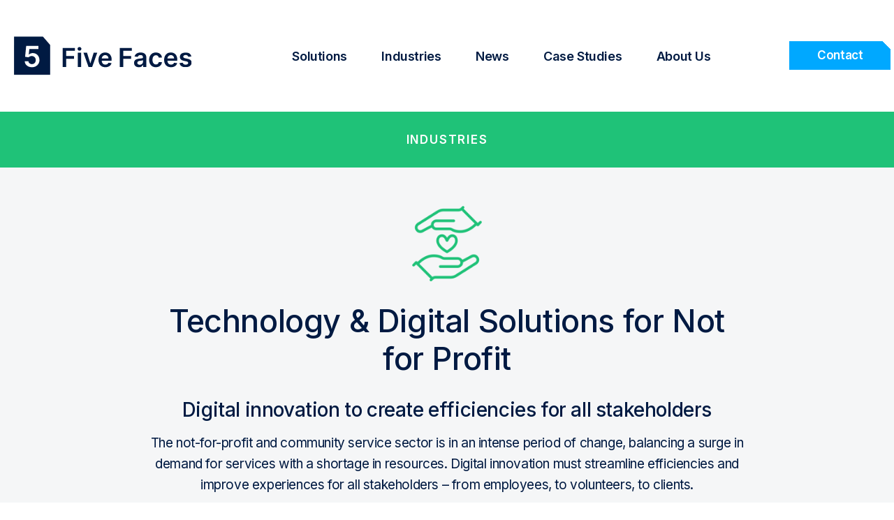

--- FILE ---
content_type: text/html; charset=UTF-8
request_url: https://fivefaces.com.au/industries/not-for-profit/
body_size: 23125
content:
<!doctype html>
<html lang="en-AU">
<head>
	<meta charset="UTF-8">
		<meta name="viewport" content="width=device-width, initial-scale=1">
	<link rel="profile" href="https://gmpg.org/xfn/11">
	<title>Technology &#038; Digital Solutions for Not for Profit in Australia</title>
<script type="text/javascript">
/* <![CDATA[ */
var theplus_ajax_url = "https://fivefaces.com.au/wp-admin/admin-ajax.php";
		var theplus_ajax_post_url = "https://fivefaces.com.au/wp-admin/admin-post.php";
		var theplus_nonce = "c46c836361";
/* ]]> */
</script>

<!-- The SEO Framework by Sybre Waaijer -->
<meta name="robots" content="max-snippet:-1,max-image-preview:large,max-video-preview:-1" />
<link rel="canonical" href="https://fivefaces.com.au/industries/not-for-profit/" />
<meta name="description" content="Five Faces offers not&#x2d;for&#x2d;profit technology solutions and community services to improve experiences for all stakeholders, from employees to volunteers to clients." />
<meta property="og:type" content="website" />
<meta property="og:locale" content="en_GB" />
<meta property="og:site_name" content="Five Faces" />
<meta property="og:title" content="Technology &#038; Digital Solutions for Not for Profit in Australia" />
<meta property="og:description" content="Five Faces offers not&#x2d;for&#x2d;profit technology solutions and community services to improve experiences for all stakeholders, from employees to volunteers to clients." />
<meta property="og:url" content="https://fivefaces.com.au/industries/not-for-profit/" />
<meta property="og:image" content="https://fivefaces.com.au/wp-content/uploads/2023/01/education-face.jpg" />
<meta property="og:image:width" content="1080" />
<meta property="og:image:height" content="700" />
<meta property="og:image:alt" content="Student engagement hero image of young female student wearing head scarf holding phone and notebooks" />
<meta name="twitter:card" content="summary_large_image" />
<meta name="twitter:title" content="Technology &#038; Digital Solutions for Not for Profit in Australia" />
<meta name="twitter:description" content="Five Faces offers not&#x2d;for&#x2d;profit technology solutions and community services to improve experiences for all stakeholders, from employees to volunteers to clients." />
<meta name="twitter:image" content="https://fivefaces.com.au/wp-content/uploads/2023/01/education-face.jpg" />
<meta name="twitter:image:alt" content="Student engagement hero image of young female student wearing head scarf holding phone and notebooks" />
<script type="application/ld+json">{"@context":"https://schema.org","@graph":[{"@type":"WebSite","@id":"https://fivefaces.com.au/#/schema/WebSite","url":"https://fivefaces.com.au/","name":"Five Faces","description":"Digital experience solutions for complex service providers","inLanguage":"en-AU","potentialAction":{"@type":"SearchAction","target":{"@type":"EntryPoint","urlTemplate":"https://fivefaces.com.au/search/{search_term_string}/"},"query-input":"required name=search_term_string"},"publisher":{"@type":"Organization","@id":"https://fivefaces.com.au/#/schema/Organization","name":"Five Faces","url":"https://fivefaces.com.au/","sameAs":["https://www.facebook.com/fivefaces/","https://www.youtube.com/@fivefaces2413","https://au.linkedin.com/company/five-faces"],"logo":{"@type":"ImageObject","url":"https://fivefaces.com.au/wp-content/uploads/2022/02/Five-Faces-blue.png","contentUrl":"https://fivefaces.com.au/wp-content/uploads/2022/02/Five-Faces-blue.png","width":511,"height":111}}},{"@type":"WebPage","@id":"https://fivefaces.com.au/industries/not-for-profit/","url":"https://fivefaces.com.au/industries/not-for-profit/","name":"Technology &#038; Digital Solutions for Not for Profit in Australia","description":"Five Faces offers not&#x2d;for&#x2d;profit technology solutions and community services to improve experiences for all stakeholders, from employees to volunteers to clients.","inLanguage":"en-AU","isPartOf":{"@id":"https://fivefaces.com.au/#/schema/WebSite"},"breadcrumb":{"@type":"BreadcrumbList","@id":"https://fivefaces.com.au/#/schema/BreadcrumbList","itemListElement":[{"@type":"ListItem","position":1,"item":"https://fivefaces.com.au/","name":"Five Faces"},{"@type":"ListItem","position":2,"item":"https://fivefaces.com.au/industries/","name":"Consumer Experience Solutions Across Industries in Australia"},{"@type":"ListItem","position":3,"name":"Technology &#038; Digital Solutions for Not for Profit in Australia"}]},"potentialAction":{"@type":"ReadAction","target":"https://fivefaces.com.au/industries/not-for-profit/"}}]}</script>
<!-- / The SEO Framework by Sybre Waaijer | 39.66ms meta | 15.57ms boot -->

<link rel="alternate" type="application/rss+xml" title="Five Faces &raquo; Feed" href="https://fivefaces.com.au/feed/" />
<link rel="alternate" type="application/rss+xml" title="Five Faces &raquo; Comments Feed" href="https://fivefaces.com.au/comments/feed/" />
<link rel="alternate" title="oEmbed (JSON)" type="application/json+oembed" href="https://fivefaces.com.au/wp-json/oembed/1.0/embed?url=https%3A%2F%2Ffivefaces.com.au%2Findustries%2Fnot-for-profit%2F" />
<link rel="alternate" title="oEmbed (XML)" type="text/xml+oembed" href="https://fivefaces.com.au/wp-json/oembed/1.0/embed?url=https%3A%2F%2Ffivefaces.com.au%2Findustries%2Fnot-for-profit%2F&#038;format=xml" />
<style id='wp-img-auto-sizes-contain-inline-css' type='text/css'>
img:is([sizes=auto i],[sizes^="auto," i]){contain-intrinsic-size:3000px 1500px}
/*# sourceURL=wp-img-auto-sizes-contain-inline-css */
</style>
<style id='wp-emoji-styles-inline-css' type='text/css'>

	img.wp-smiley, img.emoji {
		display: inline !important;
		border: none !important;
		box-shadow: none !important;
		height: 1em !important;
		width: 1em !important;
		margin: 0 0.07em !important;
		vertical-align: -0.1em !important;
		background: none !important;
		padding: 0 !important;
	}
/*# sourceURL=wp-emoji-styles-inline-css */
</style>
<style id='classic-theme-styles-inline-css' type='text/css'>
/*! This file is auto-generated */
.wp-block-button__link{color:#fff;background-color:#32373c;border-radius:9999px;box-shadow:none;text-decoration:none;padding:calc(.667em + 2px) calc(1.333em + 2px);font-size:1.125em}.wp-block-file__button{background:#32373c;color:#fff;text-decoration:none}
/*# sourceURL=/wp-includes/css/classic-themes.min.css */
</style>
<link rel='stylesheet' id='eeb-css-frontend-css' href='https://fivefaces.com.au/wp-content/plugins/email-encoder-bundle/core/includes/assets/css/style.css?ver=240903-24730' type='text/css' media='all' />
<link rel='stylesheet' id='dashicons-css' href='https://fivefaces.com.au/wp-includes/css/dashicons.min.css?ver=6.9' type='text/css' media='all' />
<link rel='stylesheet' id='theplus-front-css-css' href='//fivefaces.com.au/wp-content/uploads/theplus-addons/theplus-post-6674.min.css?ver=1766558002' type='text/css' media='all' />
<link rel='stylesheet' id='hello-elementor-theme-style-css' href='https://fivefaces.com.au/wp-content/themes/hello-elementor/theme.min.css?ver=2.5.0' type='text/css' media='all' />
<link rel='stylesheet' id='hello-elementor-child-style-css' href='https://fivefaces.com.au/wp-content/themes/hello-theme-child-master/style.css?ver=1.0.0' type='text/css' media='all' />
<link rel='stylesheet' id='hello-elementor-css' href='https://fivefaces.com.au/wp-content/themes/hello-elementor/style.min.css?ver=2.5.0' type='text/css' media='all' />
<link rel='stylesheet' id='elementor-frontend-css' href='https://fivefaces.com.au/wp-content/plugins/elementor/assets/css/frontend.min.css?ver=3.32.2' type='text/css' media='all' />
<link rel='stylesheet' id='widget-image-css' href='https://fivefaces.com.au/wp-content/plugins/elementor/assets/css/widget-image.min.css?ver=3.32.2' type='text/css' media='all' />
<link rel='stylesheet' id='widget-icon-list-css' href='https://fivefaces.com.au/wp-content/plugins/elementor/assets/css/widget-icon-list.min.css?ver=3.32.2' type='text/css' media='all' />
<link rel='stylesheet' id='widget-divider-css' href='https://fivefaces.com.au/wp-content/plugins/elementor/assets/css/widget-divider.min.css?ver=3.32.2' type='text/css' media='all' />
<link rel='stylesheet' id='e-animation-grow-css' href='https://fivefaces.com.au/wp-content/plugins/elementor/assets/lib/animations/styles/e-animation-grow.min.css?ver=3.32.2' type='text/css' media='all' />
<link rel='stylesheet' id='widget-social-icons-css' href='https://fivefaces.com.au/wp-content/plugins/elementor/assets/css/widget-social-icons.min.css?ver=3.32.2' type='text/css' media='all' />
<link rel='stylesheet' id='e-apple-webkit-css' href='https://fivefaces.com.au/wp-content/plugins/elementor/assets/css/conditionals/apple-webkit.min.css?ver=3.32.2' type='text/css' media='all' />
<link rel='stylesheet' id='elementor-icons-css' href='https://fivefaces.com.au/wp-content/plugins/elementor/assets/lib/eicons/css/elementor-icons.min.css?ver=5.44.0' type='text/css' media='all' />
<link rel='stylesheet' id='elementor-post-5-css' href='https://fivefaces.com.au/wp-content/uploads/elementor/css/post-5.css?ver=1766533439' type='text/css' media='all' />
<link rel='stylesheet' id='font-awesome-5-all-css' href='https://fivefaces.com.au/wp-content/plugins/elementor/assets/lib/font-awesome/css/all.min.css?ver=3.32.2' type='text/css' media='all' />
<link rel='stylesheet' id='font-awesome-4-shim-css' href='https://fivefaces.com.au/wp-content/plugins/elementor/assets/lib/font-awesome/css/v4-shims.min.css?ver=3.32.2' type='text/css' media='all' />
<link rel='stylesheet' id='e-animation-fadeInUp-css' href='https://fivefaces.com.au/wp-content/plugins/elementor/assets/lib/animations/styles/fadeInUp.min.css?ver=3.32.2' type='text/css' media='all' />
<link rel='stylesheet' id='widget-heading-css' href='https://fivefaces.com.au/wp-content/plugins/elementor/assets/css/widget-heading.min.css?ver=3.32.2' type='text/css' media='all' />
<link rel='stylesheet' id='widget-spacer-css' href='https://fivefaces.com.au/wp-content/plugins/elementor/assets/css/widget-spacer.min.css?ver=3.32.2' type='text/css' media='all' />
<link rel='stylesheet' id='widget-icon-box-css' href='https://fivefaces.com.au/wp-content/plugins/elementor/assets/css/widget-icon-box.min.css?ver=3.32.2' type='text/css' media='all' />
<link rel='stylesheet' id='elementor-post-6674-css' href='https://fivefaces.com.au/wp-content/uploads/elementor/css/post-6674.css?ver=1766558002' type='text/css' media='all' />
<link rel='stylesheet' id='elementor-post-21-css' href='https://fivefaces.com.au/wp-content/uploads/elementor/css/post-21.css?ver=1766533440' type='text/css' media='all' />
<link rel='stylesheet' id='elementor-post-1896-css' href='https://fivefaces.com.au/wp-content/uploads/elementor/css/post-1896.css?ver=1766533440' type='text/css' media='all' />
<link rel='stylesheet' id='elementor-gf-inter-css' href='https://fonts.googleapis.com/css?family=Inter:100,100italic,200,200italic,300,300italic,400,400italic,500,500italic,600,600italic,700,700italic,800,800italic,900,900italic&#038;display=auto' type='text/css' media='all' />
<link rel='stylesheet' id='elementor-gf-poppins-css' href='https://fonts.googleapis.com/css?family=Poppins:100,100italic,200,200italic,300,300italic,400,400italic,500,500italic,600,600italic,700,700italic,800,800italic,900,900italic&#038;display=auto' type='text/css' media='all' />
<link rel='stylesheet' id='elementor-icons-shared-0-css' href='https://fivefaces.com.au/wp-content/plugins/elementor/assets/lib/font-awesome/css/fontawesome.min.css?ver=5.15.3' type='text/css' media='all' />
<link rel='stylesheet' id='elementor-icons-fa-solid-css' href='https://fivefaces.com.au/wp-content/plugins/elementor/assets/lib/font-awesome/css/solid.min.css?ver=5.15.3' type='text/css' media='all' />
<link rel='stylesheet' id='elementor-icons-fa-brands-css' href='https://fivefaces.com.au/wp-content/plugins/elementor/assets/lib/font-awesome/css/brands.min.css?ver=5.15.3' type='text/css' media='all' />
<script type="text/javascript" src="https://fivefaces.com.au/wp-includes/js/jquery/jquery.min.js?ver=3.7.1" id="jquery-core-js"></script>
<script type="text/javascript" src="https://fivefaces.com.au/wp-includes/js/jquery/jquery-migrate.min.js?ver=3.4.1" id="jquery-migrate-js"></script>
<script type="text/javascript" src="https://fivefaces.com.au/wp-content/plugins/email-encoder-bundle/core/includes/assets/js/custom.js?ver=240903-24730" id="eeb-js-frontend-js"></script>
<script type="text/javascript" src="https://fivefaces.com.au/wp-content/plugins/elementor/assets/lib/font-awesome/js/v4-shims.min.js?ver=3.32.2" id="font-awesome-4-shim-js"></script>
<link rel="https://api.w.org/" href="https://fivefaces.com.au/wp-json/" /><link rel="alternate" title="JSON" type="application/json" href="https://fivefaces.com.au/wp-json/wp/v2/pages/6674" /><link rel="EditURI" type="application/rsd+xml" title="RSD" href="https://fivefaces.com.au/xmlrpc.php?rsd" />
<meta name="generator" content="Elementor 3.32.2; features: additional_custom_breakpoints; settings: css_print_method-external, google_font-enabled, font_display-auto">
<!-- Chrome, Firefox OS and Opera -->
<meta name="theme-color" content="#001941">
<!-- Windows Phone -->
<meta name="msapplication-navbutton-color" content="#001941">
<!-- iOS Safari -->
<meta name="apple-mobile-web-app-status-bar-style" content="#001941">
<!-- Global site tag (gtag.js) - Google Analytics -->

<script async src="https://www.googletagmanager.com/gtag/js?id=UA-85053378-1"></script>
<script>
  window.dataLayer = window.dataLayer || [];
  function gtag(){dataLayer.push(arguments);}
  gtag('js', new Date());

  gtag('config', 'UA-85053378-1');
</script>
<!-- Google Tag Manager -->
<script>(function(w,d,s,l,i){w[l]=w[l]||[];w[l].push({'gtm.start':
new Date().getTime(),event:'gtm.js'});var f=d.getElementsByTagName(s)[0],
j=d.createElement(s),dl=l!='dataLayer'?'&l='+l:'';j.async=true;j.src=
'https://www.googletagmanager.com/gtm.js?id='+i+dl;f.parentNode.insertBefore(j,f);
})(window,document,'script','dataLayer','GTM-MWV79MG');</script>
<!-- End Google Tag Manager -->
			<style>
				.e-con.e-parent:nth-of-type(n+4):not(.e-lazyloaded):not(.e-no-lazyload),
				.e-con.e-parent:nth-of-type(n+4):not(.e-lazyloaded):not(.e-no-lazyload) * {
					background-image: none !important;
				}
				@media screen and (max-height: 1024px) {
					.e-con.e-parent:nth-of-type(n+3):not(.e-lazyloaded):not(.e-no-lazyload),
					.e-con.e-parent:nth-of-type(n+3):not(.e-lazyloaded):not(.e-no-lazyload) * {
						background-image: none !important;
					}
				}
				@media screen and (max-height: 640px) {
					.e-con.e-parent:nth-of-type(n+2):not(.e-lazyloaded):not(.e-no-lazyload),
					.e-con.e-parent:nth-of-type(n+2):not(.e-lazyloaded):not(.e-no-lazyload) * {
						background-image: none !important;
					}
				}
			</style>
			<link rel="icon" href="https://fivefaces.com.au/wp-content/uploads/2022/03/Five-Faces-favicon.png" sizes="32x32" />
<link rel="icon" href="https://fivefaces.com.au/wp-content/uploads/2022/03/Five-Faces-favicon.png" sizes="192x192" />
<link rel="apple-touch-icon" href="https://fivefaces.com.au/wp-content/uploads/2022/03/Five-Faces-favicon.png" />
<meta name="msapplication-TileImage" content="https://fivefaces.com.au/wp-content/uploads/2022/03/Five-Faces-favicon.png" />
		<style type="text/css" id="wp-custom-css">
			/* colours */ 
/* 
 * 
 * white
 * #FFFFFF
 * 
 * bright blue
 * #00A8FF	
 * 
 * dark blue
 * #001A42
 * 
 * light grey
 * #f5f6f7	
 * 
 * orange
 * #FF611A
 * 
 * green
 * #1FC278
 * 
 **/

.grecaptcha-badge { visibility: hidden; }

.elementor-widget-text-editor a {
	color:#001941;
	padding-bottom:2px;
	border-bottom:1.5px solid #001941;
}
.elementor-widget-text-editor a:hover {
	color:#00a8ff;
	border-bottom:0px solid #001941;
}
.white-links .elementor-widget-text-editor a {
	color:#ffffff;
	padding-bottom:2px;
	border-bottom:1.5px solid #ffffff;
}
.white-links .elementor-widget-text-editor a:hover {
	color:#ffffff;
	border-bottom:0px solid #ffffff;
}
/* header */
.nav-btn .elementor-button {
	background: linear-gradient(-135deg, transparent 8px, #00A8FF 0)!important;
	transition: all .3s;
}
.nav-btn .elementor-button:hover {
	background: linear-gradient(-135deg, transparent 8px, #001a42 0)!important;
}
.plus-navigation-menu.menu-horizontal .hide-desktop.menu-item {
	display:none;
}
@media screen and (min-width:1025px) and (max-width:1100px){
   .plus-navigation-menu .navbar-nav > li {
  padding: 45px 20px 30px 20px!important;
} 
}

/*  animations */
.daniel-animation {
	min-height: 500px;
	display: flex;
}
.daniel-animation .elementor-widget-container {
	align-self: flex-end;
	display: flex;
}
.elementor-animation-grow:active, .elementor-animation-grow:focus, .elementor-animation-grow:hover {
  transform: scale(1.03)!important;
}
/* links */
/* base style for links */
.plus-navigation-menu .navbar-nav.menu-hover-style-1 > li > a::before,
.breadcrumb li a::before,
.elementor-location-footer .elementor-icon-list-item a span::before,
.plus-megamenu-content .elementor-icon-list-item a span::before {
  content: '';
  overflow: hidden;
  position: absolute;
  left: 0;
  bottom: -1px;
  display: block;
  width: 0;
  height: 2px;
  background: #001A42;
  -webkit-transition: all .4s cubic-bezier(.175,.885,.32,1.075);
  -moz-transition: all .4s cubic-bezier(.175,.885,.32,1.075);
  -o-transition: all .4s cubic-bezier(.175,.885,.32,1.075);
  -ms-transition: all .4s cubic-bezier(.175,.885,.32,1.075);
  transition: all .4s cubic-bezier(.175,.885,.32,1.075);
}
.plus-navigation-wrap .plus-navigation-inner .navbar-nav > li.menu-item-has-children.menu-item:hover a::before {
	width: 100%;
	left: 0;
  bottom: -1px;
	transform: revert;
}
.plus-navigation-menu .navbar-nav.menu-hover-style-1 > li:hover > a::before, .plus-navigation-menu .navbar-nav.menu-hover-style-1 > li:focus > a::before, .plus-navigation-menu .navbar-nav.menu-hover-style-1 > li.active > a::before,
.breadcrumb li:hover a::before,
.elementor-location-footer .elementor-icon-list-item a:hover span::before,
.plus-megamenu-content .elementor-icon-list-item a:hover span::before{
	width: 100%;
}
/* extra link styles */
.breadcrumb li a::before {
	background: #ffffff;
	bottom: -4px;
}
.breadcrumb ul.elementor-inline-items {
	margin-right: 0px!important;
	margin-left: 0px!important;
}
.breadcrumb .elementor-widget-container,
.elementor-location-footer  .elementor-widget-container,
.plus-megamenu-content  .elementor-widget-container {
  overflow: visible!important;
}
.elementor-location-footer .elementor-icon-list-item a span::before,
.elementor-location-footer .elementor-icon-list-item.elementor-inline-item a span::before,
.plus-megamenu-content .elementor-icon-list-item a span::before,
.plus-megamenu-content .elementor-icon-list-item.elementor-inline-item a span::before {
	background: #ffffff;
	bottom: -3px;
	height: 1px;
}
.elementor-location-footer .elementor-icon-list-item a,
.plus-megamenu-content .elementor-icon-list-item a {
	width:auto;
	position:relative;
}
.elementor-location-footer .title .elementor-icon-list-item a span::before
 {
	height: 2px;
}
.plus-megamenu-content .title .elementor-icon-list-item a span::before {
	height: 2px;
	background:#00a8ff;
}
/* breadcrumb 
.breadcrumb li span {
	border-bottom: 2px solid transparent;
}
.breadcrumb li span:hover {
	border-bottom: 2px solid #fff;
}*/
/* home page */
.cta-btn-underline .elementor-cta__button {
	border-width:0px 0px 2px 0px!important;
}
.news-grid .elementor-post__read-more {
	border-bottom: 2px solid #00a8ff;
	padding: 0px 2px 3px 2px;
	transition: all .3s;
}
.news-grid .elementor-post__read-more:hover {
	border-bottom: 2px solid #001a42;
	color:#001a42;
}
a:link {
  color: #001A42;
  background-color: transparent;
  text-decoration: none;
}
 
a:visited {
  color: #001A42;
  background-color: transparent;
  text-decoration: none;
}
 
a:hover {
  color:#FFFFFF;
  background-color: transparent;
}

/* patient engagement page */
/* related health suite cards */
/*.dynamic-listing .blog-list-content {
	overflow: visible;
}*/
.related-solutions-item .related-solutions-img-wrap:hover .elementor-widget-image {
	z-index:0!important;
}
.related-solutions-item .section-corner-crop-sm .elementor-column-wrap {
	background-color:#001A42;
	/*transform: scale(1);
	transition: .5s all ease;*/
}
.related-solutions-item .section-corner-crop-sm .elementor-column-wrap:hover {
	/*transform: scale(1.03);
	transition: .5s all ease;*/
}
.related-solutions-item .related-solutions-img-wrap .elementor-widget-image .elementor-widget-container {
	transform: scale(1);
	transition: .5s all ease;
}
.related-solutions-item .related-solutions-img-wrap:hover .elementor-widget-image .elementor-widget-container {
	transform: scale(1.03);
	transition: .5s all ease;
}
.related-solutions-item .related-solutions-img-wrap:hover img {
	opacity:.3;
	transition: .5s all ease;
}
.related-solutions-item .elementor-button {
	border:0px;
	background-color:transparent;
}
.related-solutions-item .elementor-button i {
	color:#00a8ff;
}
/* toggles */
.toggle-border .elementor-toggle-item {
	border-bottom: 1px solid #001941;
}
.toggle-border .elementor-tab-content {
	margin-top: -20px;
}
.toggle-border .elementor-toggle-icon.elementor-toggle-icon-left {
	margin-top: 2px;
	margin-bottom: 20px;
}
/* corner crop */
.section-corner-crop .elementor-column-wrap,
.image-crop-lg img {
	clip-path: 
    polygon(
      0% 0%, 
      0% 0%, 
      calc(100% - 70px) 0%, 
      100% 70px, 
      100% 100%, 
      0% 100%, 
      0% 100%, 
      0% 100%
    ); 
}
.imagebox-crop img,
.section-corner-crop-sm .elementor-column-wrap {
	clip-path: 
    polygon(
      0% 0%, 
      0% 0%, 
      calc(100% - 40px) 0%, 
      100% 40px, 
      100% 100%, 
      0% 100%, 
      0% 100%, 
      0% 100%
    );
}
.image-crop-med img,
.section-corner-crop-med .elementor-column-wrap {
	clip-path: 
    polygon(
      0% 0%, 
      0% 0%, 
      calc(100% - 60px) 0%, 
      100% 60px, 
      100% 100%, 
      0% 100%, 
      0% 100%, 
      0% 100%
    );
}
/* buttons */
/**
 * 
 * button 1 - blue
 * button 2 - white
 * button 3 - blue underline
 * button 4 - grey
 * button 5 - white underline
 * 
 **/
.button1 .elementor-button,
.elementor-field-type-submit .elementor-button {
	fill: #FFFFFF!important;
	color: #FFFFFF!important;
	background-color: #00A8FF!important;
	border-style: solid!important;
	border-width: 0px 0px 0px 0px!important;
	border-radius: 0px 0px 0px 0px!important;
	padding: 12px 32px 12px 32px!important;
}
.button1 .elementor-button:hover, 
.elementor-field-type-submit .elementor-button:hover {
	fill: #FFFFFF!important;
	color: #FFFFFF!important;
	background-color: #001A42!important;
}
.button2 .elementor-button {
	fill: #001A42!important;
	color: #001A42!important;
	background-color: #FFFFFF!important;
	border-style: solid!important;
	border-width: 0px 0px 0px 0px!important;
	border-radius: 0px 0px 0px 0px!important;
	padding: 12px 32px 12px 32px!important;
}
.button2 .elementor-button:hover {
	fill: #FFFFFF!important;
	color: #FFFFFF!important;
	background-color: #001A42!important;
}
.button3 .elementor-button
 {
	fill: #00a8ff!important;
	color: #00a8ff!important;
	background-color: transparent!important;
	border-color:#00a8ff!important;
}
.button3 .elementor-button:hover {
	fill: #001A42!important;
	color: #001A42!important;
	background-color: transparent!important;
	border-color:#001A42!important;
}
.button4 .elementor-button,
.subscribe .elementor-field-type-submit .elementor-button {
	fill: #FFFFFF!important;
	color: #FFFFFF!important;
	background-color: #c4cad3!important;
	border-style: solid!important;
	border-width: 0px 0px 0px 0px!important;
	border-radius: 0px 0px 0px 0px!important;
	padding: 12px 32px 12px 32px!important;
}
.button4 .elementor-button:hover, 
.subscribe .elementor-field-type-submit .elementor-button:hover {
	fill: #FFFFFF!important;
	color: #FFFFFF!important;
	background-color: #00a8ff!important;
}
.subscribe .elementor-field-type-submit .elementor-button,
.subscribe-blue .elementor-field-type-submit .elementor-button {
	margin-top:20px;
}
.button5 .elementor-button,
.subscribe-blue .elementor-field-type-submit .elementor-button {
	fill: #FFFFFF!important;
	color: #FFFFFF!important;
	background-color: #C4E6F9!important;
	border-style: solid!important;
	border-width: 0px 0px 0px 0px!important;
	border-radius: 0px 0px 0px 0px!important;
	padding: 12px 32px 12px 32px!important; 
}
.button5 .elementor-button:hover,
.subscribe-blue .elementor-field-type-submit .elementor-button:hover {
	fill: #FFFFFF!important;
	color: #FFFFFF!important;
	background-color: #00a8ff!important;
}
/* icons */
.icon-small-blue .elementor-icon-box-icon,
.icon-med-blue .elementor-icon-box-icon,
.icon-med-blue .e-lottie__container,
.icon-small-blue .e-lottie__container {
	background-color: #00a8ff;
}
.icon-small-green .elementor-icon-box-icon,
.icon-med-green .elementor-icon-box-icon,
.icon-med-green .e-lottie__container,
.icon-small-green .e-lottie__container {
	background-color: #1fc278;
}
.icon-small-orange .elementor-icon-box-icon,
.icon-med-orange .elementor-icon-box-icon,
.icon-med-orange .e-lottie__container,
.icon-small-orange .e-lottie__container {
	background-color: #ff611a;
}
.icon-small-navy .elementor-icon-box-icon,
.icon-med-navy .elementor-icon-box-icon,
.icon-med-navy .e-lottie__container,
.icon-small-navy .e-lottie__container {
	background-color: #001a42;
}
.icon-small-blue .elementor-icon-box-icon,
.icon-small-green .elementor-icon-box-icon,
.icon-small-orange .elementor-icon-box-icon,  
.icon-small-navy .elementor-icon-box-icon,
.icon-small-blue .e-lottie__container,
.icon-small-green .e-lottie__container,
.icon-small-orange .e-lottie__container,
.icon-small-navy .e-lottie__container
{
	width: 100px;
	margin-top: 15px;
	/*padding: 22px 20px 17px 20px;*/
	padding: 22px 10px 8px 13px;
	mask: linear-gradient(-135deg, transparent 17px, #00a8ff 0) right;
	-webkit-mask: linear-gradient(-135deg, transparent 17px, #00a8ff 0) right;
  mask-repeat: repeat;
  mask-size: 100% 100%;
	-webkit-mask-size: 100% 100%;
	-webkit-mask-repeat: no-repeat;
}

.icon-med-blue .elementor-icon-box-icon,
.icon-med-green .elementor-icon-box-icon,
.icon-med-orange .elementor-icon-box-icon,  
.icon-med-navy .elementor-icon-box-icon,
.icon-med-blue .e-lottie__container,
.icon-med-green .e-lottie__container,
.icon-med-orange .e-lottie__container,
.icon-med-navy .e-lottie__container
{
	width: 140px;
	margin-right: auto;
	margin-left: auto;
	margin-top: 15px;
	padding: 32px 30px 27px 30px;
	mask: linear-gradient(-135deg, transparent 22px, #00a8ff 0) right;
	-webkit-mask: linear-gradient(-135deg, transparent 22px, #00a8ff 0) right;
  mask-repeat: repeat;
  mask-size: 100% 100%;
	-webkit-mask-size: 100% 100%;
	-webkit-mask-repeat: no-repeat;
}
.lottie-text {
	max-width: calc(100% - 100px)!important;
}
.grow .elementor-icon-box-icon:hover,
.grow .elementor-icon-box-icon:active,
.grow .elementor-icon-box-icon:focus {
	transform: scale(1.03);
	transition: .5s all ease;
}
.grow .elementor-icon-box-icon {
	transform: scale(1);
	transition: .5s all ease;
}
/* bullets */
.elementor-widget-text-editor ul {
	list-style-type: none;
	padding-left: 0px;
	position: relative;
	margin-bottom: 15px;
}
.elementor-widget-text-editor ul li::before {
	position: absolute;
	font-family: "Font Awesome 5 Free";
	font-weight: 900;
	content: "\f45c";
	color:#00a8ff;
	font-size:8px;
	margin-left: -30px;
}

.elementor-widget-text-editor ul li {
	padding-left: 30px;
	margin-bottom: 15px;
}

/* forms */
.elementor-field-group .elementor-field-textual::placeholder {
  color: inherit;
  font-family: inherit;
  opacity: 1;
}
/* case studies */
.casestudies_archive .post-inner-loop .grid-item {
	border-bottom: 1px solid #001941;
}
.casestudies_archive .post-inner-loop .grid-item:last-child {
	border-bottom: 0px solid #001941;
}
/* suite news grid */
.suite-news-grid .elementor-grid {
	grid-template-columns: repeat( 4, 1fr );
}
.suite-news-grid .elementor-grid article {
	grid-column: span 2;
}
.suite-news-grid .elementor-grid article:nth-last-child(1):nth-child(odd) {
	grid-column: 2 / span 2;
}
/* posts  */
.widget-image-caption.wp-caption-text  {
	font-size: 14px;
	font-style: normal;
	margin-top: 15px;
	text-align: left;
}
.elementor-widget-theme-post-content .elementor-widget-image,
.elementor-widget-theme-post-content .elementor-widget-gallery {
	margin: 50px 0px 70px 0px;
}
.elementor-widget-theme-post-content .elementor-widget-text-editor {
	margin-bottom:0px;
}
.post-navigation__prev--title::before {
	content:"Previous: ";
}
.post-navigation__next--title::before {
	content:"Next: ";
}
.elementor-post-navigation__link__prev,
.elementor-post-navigation__link__next {
	border-bottom:2px solid #00a8ff;
}
.elementor-post-navigation__link__prev:hover,
.elementor-post-navigation__link__next:hover{
	border-bottom:2px solid #001a42;
	color:#001a42;
}

/* related posts */
.elementor-widget-posts .elementor-post__thumbnail {
	transform: scale(1);
	transition: .5s all ease;
}
.elementor-widget-posts .elementor-post__thumbnail:hover {
	transform: scale(1.03);
	transition: .5s all ease;
}
.elementor-widget-posts article {
	overflow: visible!important; 
}
/* our people popup */
.ourpeople-modal .dialog-message {
	max-width:1170px!important;
}
.ourpeople-modal .spacer-crop .elementor-widget-container {
	background: linear-gradient(-135deg, #00a8ff 40%, transparent 40%);
}

/* tablet */
@media only screen and (max-width: 1024px) {
	.plus-mobile-nav-toggle.mobile-toggle {
		min-height: 100px!important;
	}
	.plus-mobile-menu .navbar-nav .plus-megamenu-content li a {
		padding: 5px 0px 0px 0px !important; 
	}
}

/* mobile */
@media only screen and (max-width: 768px) {
	.plus-mobile-nav-toggle.mobile-toggle {
		min-height: 75px!important;
	}
  /* large image corner crop */
.section-corner-crop .elementor-column-wrap {
	clip-path: 
    polygon(
      0% 0%, 
      0% 0%, 
      calc(100% - 50px) 0%, 
      100% 50px, 
      100% 100%, 
      0% 100%, 
      0% 100%, 
      0% 100%
    );
}
	/* icons */
	.icon-small-blue .elementor-icon-box-icon,
.icon-small-green .elementor-icon-box-icon,
.icon-small-orange .elementor-icon-box-icon,  
	.icon-small-navy .elementor-icon-box-icon {
		margin-right: auto;
		margin-left: auto;
	}
	/* suite news grid centering */
.suite-news-grid .elementor-grid {
	grid-template-columns: repeat( 1, 1fr );
}
.suite-news-grid .elementor-grid article {
	grid-column: span 1;
}
.suite-news-grid .elementor-grid article:nth-last-child(1):nth-child(odd) {
	grid-column: 1 / span 1;
}
	/* posts */
	.elementor-post-navigation {
		display:block;
	}
	.elementor-post-navigation .elementor-post-navigation__next {
		text-align:left;
		width:100%;
	}
	.elementor-post-navigation .elementor-post-navigation__prev {
		text-align:left;
		width:100%;
		margin-bottom: 10px;
	}
	.elementor-post-navigation .elementor-post-navigation__next a {
  -webkit-box-pack: start;
  -ms-flex-pack: end;
  justify-content: flex-start;
}
	
}

/* small mobile */
@media only screen and (max-width: 400px) {
	.ourpeople-grid h2 {
		font-size:16px!important;
	}
	.ourpeople-grid h3 {
		font-size:13px!important;
	}
}		</style>
		<style id='global-styles-inline-css' type='text/css'>
:root{--wp--preset--aspect-ratio--square: 1;--wp--preset--aspect-ratio--4-3: 4/3;--wp--preset--aspect-ratio--3-4: 3/4;--wp--preset--aspect-ratio--3-2: 3/2;--wp--preset--aspect-ratio--2-3: 2/3;--wp--preset--aspect-ratio--16-9: 16/9;--wp--preset--aspect-ratio--9-16: 9/16;--wp--preset--color--black: #000000;--wp--preset--color--cyan-bluish-gray: #abb8c3;--wp--preset--color--white: #ffffff;--wp--preset--color--pale-pink: #f78da7;--wp--preset--color--vivid-red: #cf2e2e;--wp--preset--color--luminous-vivid-orange: #ff6900;--wp--preset--color--luminous-vivid-amber: #fcb900;--wp--preset--color--light-green-cyan: #7bdcb5;--wp--preset--color--vivid-green-cyan: #00d084;--wp--preset--color--pale-cyan-blue: #8ed1fc;--wp--preset--color--vivid-cyan-blue: #0693e3;--wp--preset--color--vivid-purple: #9b51e0;--wp--preset--gradient--vivid-cyan-blue-to-vivid-purple: linear-gradient(135deg,rgb(6,147,227) 0%,rgb(155,81,224) 100%);--wp--preset--gradient--light-green-cyan-to-vivid-green-cyan: linear-gradient(135deg,rgb(122,220,180) 0%,rgb(0,208,130) 100%);--wp--preset--gradient--luminous-vivid-amber-to-luminous-vivid-orange: linear-gradient(135deg,rgb(252,185,0) 0%,rgb(255,105,0) 100%);--wp--preset--gradient--luminous-vivid-orange-to-vivid-red: linear-gradient(135deg,rgb(255,105,0) 0%,rgb(207,46,46) 100%);--wp--preset--gradient--very-light-gray-to-cyan-bluish-gray: linear-gradient(135deg,rgb(238,238,238) 0%,rgb(169,184,195) 100%);--wp--preset--gradient--cool-to-warm-spectrum: linear-gradient(135deg,rgb(74,234,220) 0%,rgb(151,120,209) 20%,rgb(207,42,186) 40%,rgb(238,44,130) 60%,rgb(251,105,98) 80%,rgb(254,248,76) 100%);--wp--preset--gradient--blush-light-purple: linear-gradient(135deg,rgb(255,206,236) 0%,rgb(152,150,240) 100%);--wp--preset--gradient--blush-bordeaux: linear-gradient(135deg,rgb(254,205,165) 0%,rgb(254,45,45) 50%,rgb(107,0,62) 100%);--wp--preset--gradient--luminous-dusk: linear-gradient(135deg,rgb(255,203,112) 0%,rgb(199,81,192) 50%,rgb(65,88,208) 100%);--wp--preset--gradient--pale-ocean: linear-gradient(135deg,rgb(255,245,203) 0%,rgb(182,227,212) 50%,rgb(51,167,181) 100%);--wp--preset--gradient--electric-grass: linear-gradient(135deg,rgb(202,248,128) 0%,rgb(113,206,126) 100%);--wp--preset--gradient--midnight: linear-gradient(135deg,rgb(2,3,129) 0%,rgb(40,116,252) 100%);--wp--preset--font-size--small: 13px;--wp--preset--font-size--medium: 20px;--wp--preset--font-size--large: 36px;--wp--preset--font-size--x-large: 42px;--wp--preset--spacing--20: 0.44rem;--wp--preset--spacing--30: 0.67rem;--wp--preset--spacing--40: 1rem;--wp--preset--spacing--50: 1.5rem;--wp--preset--spacing--60: 2.25rem;--wp--preset--spacing--70: 3.38rem;--wp--preset--spacing--80: 5.06rem;--wp--preset--shadow--natural: 6px 6px 9px rgba(0, 0, 0, 0.2);--wp--preset--shadow--deep: 12px 12px 50px rgba(0, 0, 0, 0.4);--wp--preset--shadow--sharp: 6px 6px 0px rgba(0, 0, 0, 0.2);--wp--preset--shadow--outlined: 6px 6px 0px -3px rgb(255, 255, 255), 6px 6px rgb(0, 0, 0);--wp--preset--shadow--crisp: 6px 6px 0px rgb(0, 0, 0);}:where(.is-layout-flex){gap: 0.5em;}:where(.is-layout-grid){gap: 0.5em;}body .is-layout-flex{display: flex;}.is-layout-flex{flex-wrap: wrap;align-items: center;}.is-layout-flex > :is(*, div){margin: 0;}body .is-layout-grid{display: grid;}.is-layout-grid > :is(*, div){margin: 0;}:where(.wp-block-columns.is-layout-flex){gap: 2em;}:where(.wp-block-columns.is-layout-grid){gap: 2em;}:where(.wp-block-post-template.is-layout-flex){gap: 1.25em;}:where(.wp-block-post-template.is-layout-grid){gap: 1.25em;}.has-black-color{color: var(--wp--preset--color--black) !important;}.has-cyan-bluish-gray-color{color: var(--wp--preset--color--cyan-bluish-gray) !important;}.has-white-color{color: var(--wp--preset--color--white) !important;}.has-pale-pink-color{color: var(--wp--preset--color--pale-pink) !important;}.has-vivid-red-color{color: var(--wp--preset--color--vivid-red) !important;}.has-luminous-vivid-orange-color{color: var(--wp--preset--color--luminous-vivid-orange) !important;}.has-luminous-vivid-amber-color{color: var(--wp--preset--color--luminous-vivid-amber) !important;}.has-light-green-cyan-color{color: var(--wp--preset--color--light-green-cyan) !important;}.has-vivid-green-cyan-color{color: var(--wp--preset--color--vivid-green-cyan) !important;}.has-pale-cyan-blue-color{color: var(--wp--preset--color--pale-cyan-blue) !important;}.has-vivid-cyan-blue-color{color: var(--wp--preset--color--vivid-cyan-blue) !important;}.has-vivid-purple-color{color: var(--wp--preset--color--vivid-purple) !important;}.has-black-background-color{background-color: var(--wp--preset--color--black) !important;}.has-cyan-bluish-gray-background-color{background-color: var(--wp--preset--color--cyan-bluish-gray) !important;}.has-white-background-color{background-color: var(--wp--preset--color--white) !important;}.has-pale-pink-background-color{background-color: var(--wp--preset--color--pale-pink) !important;}.has-vivid-red-background-color{background-color: var(--wp--preset--color--vivid-red) !important;}.has-luminous-vivid-orange-background-color{background-color: var(--wp--preset--color--luminous-vivid-orange) !important;}.has-luminous-vivid-amber-background-color{background-color: var(--wp--preset--color--luminous-vivid-amber) !important;}.has-light-green-cyan-background-color{background-color: var(--wp--preset--color--light-green-cyan) !important;}.has-vivid-green-cyan-background-color{background-color: var(--wp--preset--color--vivid-green-cyan) !important;}.has-pale-cyan-blue-background-color{background-color: var(--wp--preset--color--pale-cyan-blue) !important;}.has-vivid-cyan-blue-background-color{background-color: var(--wp--preset--color--vivid-cyan-blue) !important;}.has-vivid-purple-background-color{background-color: var(--wp--preset--color--vivid-purple) !important;}.has-black-border-color{border-color: var(--wp--preset--color--black) !important;}.has-cyan-bluish-gray-border-color{border-color: var(--wp--preset--color--cyan-bluish-gray) !important;}.has-white-border-color{border-color: var(--wp--preset--color--white) !important;}.has-pale-pink-border-color{border-color: var(--wp--preset--color--pale-pink) !important;}.has-vivid-red-border-color{border-color: var(--wp--preset--color--vivid-red) !important;}.has-luminous-vivid-orange-border-color{border-color: var(--wp--preset--color--luminous-vivid-orange) !important;}.has-luminous-vivid-amber-border-color{border-color: var(--wp--preset--color--luminous-vivid-amber) !important;}.has-light-green-cyan-border-color{border-color: var(--wp--preset--color--light-green-cyan) !important;}.has-vivid-green-cyan-border-color{border-color: var(--wp--preset--color--vivid-green-cyan) !important;}.has-pale-cyan-blue-border-color{border-color: var(--wp--preset--color--pale-cyan-blue) !important;}.has-vivid-cyan-blue-border-color{border-color: var(--wp--preset--color--vivid-cyan-blue) !important;}.has-vivid-purple-border-color{border-color: var(--wp--preset--color--vivid-purple) !important;}.has-vivid-cyan-blue-to-vivid-purple-gradient-background{background: var(--wp--preset--gradient--vivid-cyan-blue-to-vivid-purple) !important;}.has-light-green-cyan-to-vivid-green-cyan-gradient-background{background: var(--wp--preset--gradient--light-green-cyan-to-vivid-green-cyan) !important;}.has-luminous-vivid-amber-to-luminous-vivid-orange-gradient-background{background: var(--wp--preset--gradient--luminous-vivid-amber-to-luminous-vivid-orange) !important;}.has-luminous-vivid-orange-to-vivid-red-gradient-background{background: var(--wp--preset--gradient--luminous-vivid-orange-to-vivid-red) !important;}.has-very-light-gray-to-cyan-bluish-gray-gradient-background{background: var(--wp--preset--gradient--very-light-gray-to-cyan-bluish-gray) !important;}.has-cool-to-warm-spectrum-gradient-background{background: var(--wp--preset--gradient--cool-to-warm-spectrum) !important;}.has-blush-light-purple-gradient-background{background: var(--wp--preset--gradient--blush-light-purple) !important;}.has-blush-bordeaux-gradient-background{background: var(--wp--preset--gradient--blush-bordeaux) !important;}.has-luminous-dusk-gradient-background{background: var(--wp--preset--gradient--luminous-dusk) !important;}.has-pale-ocean-gradient-background{background: var(--wp--preset--gradient--pale-ocean) !important;}.has-electric-grass-gradient-background{background: var(--wp--preset--gradient--electric-grass) !important;}.has-midnight-gradient-background{background: var(--wp--preset--gradient--midnight) !important;}.has-small-font-size{font-size: var(--wp--preset--font-size--small) !important;}.has-medium-font-size{font-size: var(--wp--preset--font-size--medium) !important;}.has-large-font-size{font-size: var(--wp--preset--font-size--large) !important;}.has-x-large-font-size{font-size: var(--wp--preset--font-size--x-large) !important;}
/*# sourceURL=global-styles-inline-css */
</style>
<link rel='stylesheet' id='elementor-post-1645-css' href='https://fivefaces.com.au/wp-content/uploads/elementor/css/post-1645.css?ver=1766533440' type='text/css' media='all' />
<link rel='stylesheet' id='elementor-post-6762-css' href='https://fivefaces.com.au/wp-content/uploads/elementor/css/post-6762.css?ver=1766533440' type='text/css' media='all' />
<link rel='stylesheet' id='elementor-post-1742-css' href='https://fivefaces.com.au/wp-content/uploads/elementor/css/post-1742.css?ver=1766533440' type='text/css' media='all' />
<link rel='stylesheet' id='elementor-post-4830-css' href='https://fivefaces.com.au/wp-content/uploads/elementor/css/post-4830.css?ver=1766533441' type='text/css' media='all' />
</head>
<body class="wp-singular page-template-default page page-id-6674 page-child parent-pageid-6725 wp-custom-logo wp-theme-hello-elementor wp-child-theme-hello-theme-child-master elementor-default elementor-kit-5 elementor-page elementor-page-6674">

<!-- Google Tag Manager (noscript) -->
<noscript><iframe src="https://www.googletagmanager.com/ns.html?id=GTM-MWV79MG"
height="0" width="0" style="display:none;visibility:hidden"></iframe></noscript>
<!-- End Google Tag Manager (noscript) -->
		<header data-elementor-type="header" data-elementor-id="21" class="elementor elementor-21 elementor-location-header" data-elementor-post-type="elementor_library">
					<section class="elementor-section elementor-top-section elementor-element elementor-element-871c802 elementor-section-height-min-height elementor-section-boxed elementor-section-height-default elementor-section-items-middle" data-id="871c802" data-element_type="section">
						<div class="elementor-container elementor-column-gap-extended">
					<div class="elementor-column elementor-col-50 elementor-top-column elementor-element elementor-element-fca2011" data-id="fca2011" data-element_type="column">
			<div class="elementor-widget-wrap elementor-element-populated">
						<div class="elementor-element elementor-element-599bf32 elementor-widget elementor-widget-image" data-id="599bf32" data-element_type="widget" data-widget_type="image.default">
				<div class="elementor-widget-container">
																<a href="https://fivefaces.com.au">
							<img fetchpriority="high" width="548" height="119" src="https://fivefaces.com.au/wp-content/uploads/2022/02/FiveFaces_Logo_Navy.svg" class="attachment-full size-full wp-image-3758" alt="FiveFaces_Logo_Navy" />								</a>
															</div>
				</div>
					</div>
		</div>
				<div class="elementor-column elementor-col-50 elementor-top-column elementor-element elementor-element-48fc24a" data-id="48fc24a" data-element_type="column">
			<div class="elementor-widget-wrap elementor-element-populated">
						<div class="elementor-element elementor-element-a5f44fb elementor-widget elementor-widget-html" data-id="a5f44fb" data-element_type="widget" data-widget_type="html.default">
				<div class="elementor-widget-container">
					<meta name="google-site-verification" content="6czJH2qQHPDVI9LxwmqpnUtoqe7_a6Ywoer06EyQY9k" />				</div>
				</div>
				<div class="elementor-element elementor-element-2e554d7 elementor-widget__width-auto elementor-hidden-desktop elementor-hidden-tablet elementor-widget elementor-widget-tp-navigation-menu" data-id="2e554d7" data-element_type="widget" data-widget_type="tp-navigation-menu.default">
				<div class="elementor-widget-container">
							<div class="plus-navigation-wrap text-left nav-menu696bc2ae602cf2e554d7">
			<div class="plus-navigation-inner menu-hover main-menu-indicator-none sub-menu-indicator-style-1 plus-menu-style-3"  data-menu_transition="style-3" data-mobile-menu-click="yes">
				<div id="theplus-navigation-normal-menu" class="collapse navbar-collapse navbar-ex1-collapse">
				
					<div class="plus-navigation-menu menu-horizontal  ">
						<ul class="nav navbar-nav  menu-hover-style-1     "><li class='menu-item depth-0    elementor-repeater-item-d6b8557' ><a href="#"  target="_blank" rel="nofollow" title="" data-text="" ><span class="plus-title-wrap"></span></a></li></ul>												
					</div>
					
				</div>
				
									<div class="plus-mobile-nav-toggle navbar-header mobile-toggle">
												<div class="mobile-plus-toggle-menu  plus-collapsed toggle-style-2"  data-target="#plus-mobile-nav-toggle-nav-menu696bc2ae602cf2e554d7">
							
								<div class="mobile-plus-toggle-menu-st2"></div><div class="mobile-plus-toggle-menu-st2-h"></div>

													</div>
					</div>
						
					<div id="plus-mobile-nav-toggle-nav-menu696bc2ae602cf2e554d7" class="plus-mobile-menu   collapse navbar-collapse navbar-ex1-collapse plus-mobile-menu-content ">
						<div class="plus-mobile-menu"><ul id="menu-mobile-menu" class="nav navbar-nav"><li id="menu-item-2432" class="menu-item menu-item-type-post_type menu-item-object-page menu-item-has-children animate-dropdown menu-item-2432 depth-0 dropdown plus-dropdown-full-width" ><a title="Solutions" href="https://fivefaces.com.au/solutions/" class="dropdown-toggle" aria-haspopup="true" data-text="Solutions">Solutions</a>
<ul role="menu" class=" dropdown-menu">
	<li id="menu-item-2438" class="menu-item menu-item-type-post_type menu-item-object-plus-mega-menu menu-item-has-children animate-dropdown menu-item-2438 depth-1 dropdown-submenu plus-dropdown-menu-" ><div class="plus-megamenu-content">		<div data-elementor-type="wp-post" data-elementor-id="1645" class="elementor elementor-1645" data-elementor-post-type="plus-mega-menu">
						<section class="elementor-section elementor-top-section elementor-element elementor-element-c099cfd elementor-section-boxed elementor-section-height-default elementor-section-height-default" data-id="c099cfd" data-element_type="section" data-settings="{&quot;background_background&quot;:&quot;classic&quot;}">
						<div class="elementor-container elementor-column-gap-extended">
					<div class="elementor-column elementor-col-25 elementor-top-column elementor-element elementor-element-4f9b43c elementor-hidden-tablet" data-id="4f9b43c" data-element_type="column">
			<div class="elementor-widget-wrap">
							</div>
		</div>
				<div class="elementor-column elementor-col-25 elementor-top-column elementor-element elementor-element-4b421ee" data-id="4b421ee" data-element_type="column">
			<div class="elementor-widget-wrap elementor-element-populated">
						<div class="elementor-element elementor-element-3f18c2a title elementor-icon-list--layout-traditional elementor-list-item-link-full_width elementor-widget elementor-widget-icon-list" data-id="3f18c2a" data-element_type="widget" data-widget_type="icon-list.default">
				<div class="elementor-widget-container">
							<ul class="elementor-icon-list-items">
							<li class="elementor-icon-list-item">
											<a href="https://fivefaces.com.au/solutions/">

											<span class="elementor-icon-list-text">Solutions</span>
											</a>
									</li>
						</ul>
						</div>
				</div>
				<div class="elementor-element elementor-element-a3f4f9b elementor-icon-list--layout-traditional elementor-list-item-link-full_width elementor-widget elementor-widget-icon-list" data-id="a3f4f9b" data-element_type="widget" data-widget_type="icon-list.default">
				<div class="elementor-widget-container">
							<ul class="elementor-icon-list-items">
							<li class="elementor-icon-list-item">
											<a href="https://fivefaces.com.au/solutions/queue-management/">

											<span class="elementor-icon-list-text">Queue Management</span>
											</a>
									</li>
								<li class="elementor-icon-list-item">
											<a href="https://fivefaces.com.au/solutions/visitor-management/">

											<span class="elementor-icon-list-text">Visitor Management</span>
											</a>
									</li>
								<li class="elementor-icon-list-item">
											<a href="https://fivefaces.com.au/solutions/smart-forms/">

											<span class="elementor-icon-list-text">Smart Forms</span>
											</a>
									</li>
								<li class="elementor-icon-list-item">
											<a href="https://fivefaces.com.au/solutions/digital-signage-corporate/">

											<span class="elementor-icon-list-text">Digital Signage</span>
											</a>
									</li>
						</ul>
						</div>
				</div>
					</div>
		</div>
				<div class="elementor-column elementor-col-25 elementor-top-column elementor-element elementor-element-7f2dcbf" data-id="7f2dcbf" data-element_type="column">
			<div class="elementor-widget-wrap elementor-element-populated">
						<div class="elementor-element elementor-element-1f43cd9 title elementor-icon-list--layout-traditional elementor-list-item-link-full_width elementor-widget elementor-widget-icon-list" data-id="1f43cd9" data-element_type="widget" data-widget_type="icon-list.default">
				<div class="elementor-widget-container">
							<ul class="elementor-icon-list-items">
							<li class="elementor-icon-list-item">
											<a href="https://fivefaces.com.au/industries/health/">

											<span class="elementor-icon-list-text">Health Solutions</span>
											</a>
									</li>
						</ul>
						</div>
				</div>
				<div class="elementor-element elementor-element-fc7cb66 elementor-icon-list--layout-traditional elementor-list-item-link-full_width elementor-widget elementor-widget-icon-list" data-id="fc7cb66" data-element_type="widget" data-widget_type="icon-list.default">
				<div class="elementor-widget-container">
							<ul class="elementor-icon-list-items">
							<li class="elementor-icon-list-item">
											<a href="https://fivefaces.com.au/solutions/digital-front-door-health/">

											<span class="elementor-icon-list-text">Digital Front Door</span>
											</a>
									</li>
								<li class="elementor-icon-list-item">
											<a href="https://fivefaces.com.au/solutions/patient-flow-queue-management/">

											<span class="elementor-icon-list-text">Queue Management</span>
											</a>
									</li>
								<li class="elementor-icon-list-item">
											<a href="https://fivefaces.com.au/solutions/digital-signage-health/">

											<span class="elementor-icon-list-text">Digital  Signage &amp; Directories</span>
											</a>
									</li>
								<li class="elementor-icon-list-item">
											<a href="https://fivefaces.com.au/solutions/digital-wayfinding/">

											<span class="elementor-icon-list-text">Digital Wayfinding</span>
											</a>
									</li>
						</ul>
						</div>
				</div>
					</div>
		</div>
				<div class="elementor-column elementor-col-25 elementor-top-column elementor-element elementor-element-d5bad54" data-id="d5bad54" data-element_type="column">
			<div class="elementor-widget-wrap elementor-element-populated">
						<div class="elementor-element elementor-element-24b3a83 title elementor-icon-list--layout-traditional elementor-list-item-link-full_width elementor-widget elementor-widget-icon-list" data-id="24b3a83" data-element_type="widget" data-widget_type="icon-list.default">
				<div class="elementor-widget-container">
							<ul class="elementor-icon-list-items">
							<li class="elementor-icon-list-item">
										<span class="elementor-icon-list-text">Our Technology</span>
									</li>
						</ul>
						</div>
				</div>
				<div class="elementor-element elementor-element-65ebca3 elementor-icon-list--layout-traditional elementor-list-item-link-full_width elementor-widget elementor-widget-icon-list" data-id="65ebca3" data-element_type="widget" data-widget_type="icon-list.default">
				<div class="elementor-widget-container">
							<ul class="elementor-icon-list-items">
							<li class="elementor-icon-list-item">
											<a href="https://fivefaces.com.au/solutions/dx5-framework/">

											<span class="elementor-icon-list-text">DX5 Framework</span>
											</a>
									</li>
						</ul>
						</div>
				</div>
					</div>
		</div>
					</div>
		</section>
				</div>
		</div>
	<ul role="menu" class=" dropdown-menu">
		<li id="menu-item-8307" class="menu-item menu-item-type-post_type menu-item-object-plus-mega-menu animate-dropdown menu-item-8307 plus-dropdown-menu-" ><div class="plus-megamenu-content">		<div data-elementor-type="wp-post" data-elementor-id="1645" class="elementor elementor-1645" data-elementor-post-type="plus-mega-menu">
						<section class="elementor-section elementor-top-section elementor-element elementor-element-c099cfd elementor-section-boxed elementor-section-height-default elementor-section-height-default" data-id="c099cfd" data-element_type="section" data-settings="{&quot;background_background&quot;:&quot;classic&quot;}">
						<div class="elementor-container elementor-column-gap-extended">
					<div class="elementor-column elementor-col-25 elementor-top-column elementor-element elementor-element-4f9b43c elementor-hidden-tablet" data-id="4f9b43c" data-element_type="column">
			<div class="elementor-widget-wrap">
							</div>
		</div>
				<div class="elementor-column elementor-col-25 elementor-top-column elementor-element elementor-element-4b421ee" data-id="4b421ee" data-element_type="column">
			<div class="elementor-widget-wrap elementor-element-populated">
						<div class="elementor-element elementor-element-3f18c2a title elementor-icon-list--layout-traditional elementor-list-item-link-full_width elementor-widget elementor-widget-icon-list" data-id="3f18c2a" data-element_type="widget" data-widget_type="icon-list.default">
				<div class="elementor-widget-container">
							<ul class="elementor-icon-list-items">
							<li class="elementor-icon-list-item">
											<a href="https://fivefaces.com.au/solutions/">

											<span class="elementor-icon-list-text">Solutions</span>
											</a>
									</li>
						</ul>
						</div>
				</div>
				<div class="elementor-element elementor-element-a3f4f9b elementor-icon-list--layout-traditional elementor-list-item-link-full_width elementor-widget elementor-widget-icon-list" data-id="a3f4f9b" data-element_type="widget" data-widget_type="icon-list.default">
				<div class="elementor-widget-container">
							<ul class="elementor-icon-list-items">
							<li class="elementor-icon-list-item">
											<a href="https://fivefaces.com.au/solutions/queue-management/">

											<span class="elementor-icon-list-text">Queue Management</span>
											</a>
									</li>
								<li class="elementor-icon-list-item">
											<a href="https://fivefaces.com.au/solutions/visitor-management/">

											<span class="elementor-icon-list-text">Visitor Management</span>
											</a>
									</li>
								<li class="elementor-icon-list-item">
											<a href="https://fivefaces.com.au/solutions/smart-forms/">

											<span class="elementor-icon-list-text">Smart Forms</span>
											</a>
									</li>
								<li class="elementor-icon-list-item">
											<a href="https://fivefaces.com.au/solutions/digital-signage-corporate/">

											<span class="elementor-icon-list-text">Digital Signage</span>
											</a>
									</li>
						</ul>
						</div>
				</div>
					</div>
		</div>
				<div class="elementor-column elementor-col-25 elementor-top-column elementor-element elementor-element-7f2dcbf" data-id="7f2dcbf" data-element_type="column">
			<div class="elementor-widget-wrap elementor-element-populated">
						<div class="elementor-element elementor-element-1f43cd9 title elementor-icon-list--layout-traditional elementor-list-item-link-full_width elementor-widget elementor-widget-icon-list" data-id="1f43cd9" data-element_type="widget" data-widget_type="icon-list.default">
				<div class="elementor-widget-container">
							<ul class="elementor-icon-list-items">
							<li class="elementor-icon-list-item">
											<a href="https://fivefaces.com.au/industries/health/">

											<span class="elementor-icon-list-text">Health Solutions</span>
											</a>
									</li>
						</ul>
						</div>
				</div>
				<div class="elementor-element elementor-element-fc7cb66 elementor-icon-list--layout-traditional elementor-list-item-link-full_width elementor-widget elementor-widget-icon-list" data-id="fc7cb66" data-element_type="widget" data-widget_type="icon-list.default">
				<div class="elementor-widget-container">
							<ul class="elementor-icon-list-items">
							<li class="elementor-icon-list-item">
											<a href="https://fivefaces.com.au/solutions/digital-front-door-health/">

											<span class="elementor-icon-list-text">Digital Front Door</span>
											</a>
									</li>
								<li class="elementor-icon-list-item">
											<a href="https://fivefaces.com.au/solutions/patient-flow-queue-management/">

											<span class="elementor-icon-list-text">Queue Management</span>
											</a>
									</li>
								<li class="elementor-icon-list-item">
											<a href="https://fivefaces.com.au/solutions/digital-signage-health/">

											<span class="elementor-icon-list-text">Digital  Signage &amp; Directories</span>
											</a>
									</li>
								<li class="elementor-icon-list-item">
											<a href="https://fivefaces.com.au/solutions/digital-wayfinding/">

											<span class="elementor-icon-list-text">Digital Wayfinding</span>
											</a>
									</li>
						</ul>
						</div>
				</div>
					</div>
		</div>
				<div class="elementor-column elementor-col-25 elementor-top-column elementor-element elementor-element-d5bad54" data-id="d5bad54" data-element_type="column">
			<div class="elementor-widget-wrap elementor-element-populated">
						<div class="elementor-element elementor-element-24b3a83 title elementor-icon-list--layout-traditional elementor-list-item-link-full_width elementor-widget elementor-widget-icon-list" data-id="24b3a83" data-element_type="widget" data-widget_type="icon-list.default">
				<div class="elementor-widget-container">
							<ul class="elementor-icon-list-items">
							<li class="elementor-icon-list-item">
										<span class="elementor-icon-list-text">Our Technology</span>
									</li>
						</ul>
						</div>
				</div>
				<div class="elementor-element elementor-element-65ebca3 elementor-icon-list--layout-traditional elementor-list-item-link-full_width elementor-widget elementor-widget-icon-list" data-id="65ebca3" data-element_type="widget" data-widget_type="icon-list.default">
				<div class="elementor-widget-container">
							<ul class="elementor-icon-list-items">
							<li class="elementor-icon-list-item">
											<a href="https://fivefaces.com.au/solutions/dx5-framework/">

											<span class="elementor-icon-list-text">DX5 Framework</span>
											</a>
									</li>
						</ul>
						</div>
				</div>
					</div>
		</div>
					</div>
		</section>
				</div>
		</div></li>
	</ul>
</li>
</ul>
</li>
<li id="menu-item-6746" class="menu-item menu-item-type-post_type menu-item-object-page current-page-ancestor menu-item-has-children animate-dropdown menu-item-6746 depth-0 dropdown plus-dropdown-full-width" ><a title="Industries" href="https://fivefaces.com.au/industries/" class="dropdown-toggle" aria-haspopup="true" data-text="Industries">Industries</a>
<ul role="menu" class=" dropdown-menu">
	<li id="menu-item-6781" class="menu-item menu-item-type-post_type menu-item-object-plus-mega-menu animate-dropdown menu-item-6781 plus-dropdown-menu-" ><div class="plus-megamenu-content">		<div data-elementor-type="wp-post" data-elementor-id="6762" class="elementor elementor-6762" data-elementor-post-type="plus-mega-menu">
						<section class="elementor-section elementor-top-section elementor-element elementor-element-c099cfd elementor-section-boxed elementor-section-height-default elementor-section-height-default" data-id="c099cfd" data-element_type="section" data-settings="{&quot;background_background&quot;:&quot;classic&quot;}">
						<div class="elementor-container elementor-column-gap-extended">
					<div class="elementor-column elementor-col-50 elementor-top-column elementor-element elementor-element-4f9b43c elementor-hidden-tablet" data-id="4f9b43c" data-element_type="column">
			<div class="elementor-widget-wrap">
							</div>
		</div>
				<div class="elementor-column elementor-col-50 elementor-top-column elementor-element elementor-element-4b421ee" data-id="4b421ee" data-element_type="column">
			<div class="elementor-widget-wrap elementor-element-populated">
						<div class="elementor-element elementor-element-3f18c2a title elementor-icon-list--layout-traditional elementor-list-item-link-full_width elementor-widget elementor-widget-icon-list" data-id="3f18c2a" data-element_type="widget" data-widget_type="icon-list.default">
				<div class="elementor-widget-container">
							<ul class="elementor-icon-list-items">
							<li class="elementor-icon-list-item">
											<a href="https://fivefaces.com.au/industries/">

											<span class="elementor-icon-list-text">Industries</span>
											</a>
									</li>
						</ul>
						</div>
				</div>
				<div class="elementor-element elementor-element-a3f4f9b elementor-icon-list--layout-traditional elementor-list-item-link-full_width elementor-widget elementor-widget-icon-list" data-id="a3f4f9b" data-element_type="widget" data-widget_type="icon-list.default">
				<div class="elementor-widget-container">
							<ul class="elementor-icon-list-items">
							<li class="elementor-icon-list-item">
											<a href="https://fivefaces.com.au/industries/health/">

											<span class="elementor-icon-list-text">Health</span>
											</a>
									</li>
								<li class="elementor-icon-list-item">
											<a href="https://fivefaces.com.au/industries/government/">

											<span class="elementor-icon-list-text">Government</span>
											</a>
									</li>
								<li class="elementor-icon-list-item">
											<a href="https://fivefaces.com.au/industries/education/">

											<span class="elementor-icon-list-text">Education</span>
											</a>
									</li>
						</ul>
						</div>
				</div>
					</div>
		</div>
					</div>
		</section>
				</div>
		</div></li>
</ul>
</li>
<li id="menu-item-4677" class="menu-item menu-item-type-post_type menu-item-object-page animate-dropdown menu-item-4677 plus-dropdown-menu-" ><a title="News" href="https://fivefaces.com.au/news/" data-text="News">News</a></li>
<li id="menu-item-4772" class="menu-item menu-item-type-post_type menu-item-object-page animate-dropdown menu-item-4772 plus-dropdown-menu-" ><a title="Case Studies" href="https://fivefaces.com.au/case-studies/" data-text="Case Studies">Case Studies</a></li>
<li id="menu-item-8956" class="menu-item menu-item-type-post_type menu-item-object-page menu-item-has-children animate-dropdown menu-item-8956 depth-0 dropdown plus-dropdown-full-width" ><a title="About Us" href="https://fivefaces.com.au/about-us/" class="dropdown-toggle" aria-haspopup="true" data-text="About Us">About Us</a>
<ul role="menu" class=" dropdown-menu">
	<li id="menu-item-8959" class="menu-item menu-item-type-post_type menu-item-object-plus-mega-menu animate-dropdown menu-item-8959 plus-dropdown-menu-" ><div class="plus-megamenu-content">		<div data-elementor-type="wp-post" data-elementor-id="1742" class="elementor elementor-1742" data-elementor-post-type="plus-mega-menu">
						<section class="elementor-section elementor-top-section elementor-element elementor-element-c099cfd elementor-section-boxed elementor-section-height-default elementor-section-height-default" data-id="c099cfd" data-element_type="section" data-settings="{&quot;background_background&quot;:&quot;classic&quot;}">
						<div class="elementor-container elementor-column-gap-extended">
					<div class="elementor-column elementor-col-50 elementor-top-column elementor-element elementor-element-4f9b43c elementor-hidden-tablet" data-id="4f9b43c" data-element_type="column">
			<div class="elementor-widget-wrap">
							</div>
		</div>
				<div class="elementor-column elementor-col-50 elementor-top-column elementor-element elementor-element-d5bad54" data-id="d5bad54" data-element_type="column">
			<div class="elementor-widget-wrap elementor-element-populated">
						<div class="elementor-element elementor-element-24b3a83 title elementor-icon-list--layout-traditional elementor-list-item-link-full_width elementor-widget elementor-widget-icon-list" data-id="24b3a83" data-element_type="widget" data-widget_type="icon-list.default">
				<div class="elementor-widget-container">
							<ul class="elementor-icon-list-items">
							<li class="elementor-icon-list-item">
											<a href="https://fivefaces.com.au/about-us/">

											<span class="elementor-icon-list-text">About Us</span>
											</a>
									</li>
						</ul>
						</div>
				</div>
				<div class="elementor-element elementor-element-65ebca3 elementor-icon-list--layout-inline elementor-hidden-mobile elementor-list-item-link-full_width elementor-widget elementor-widget-icon-list" data-id="65ebca3" data-element_type="widget" data-widget_type="icon-list.default">
				<div class="elementor-widget-container">
							<ul class="elementor-icon-list-items elementor-inline-items">
							<li class="elementor-icon-list-item elementor-inline-item">
											<a href="https://fivefaces.com.au/our-story/">

											<span class="elementor-icon-list-text">Our Story</span>
											</a>
									</li>
								<li class="elementor-icon-list-item elementor-inline-item">
											<a href="https://fivefaces.com.au/solutions/dx5-framework/">

											<span class="elementor-icon-list-text">Our Technology</span>
											</a>
									</li>
								<li class="elementor-icon-list-item elementor-inline-item">
											<a href="https://fivefaces.com.au/our-people/">

											<span class="elementor-icon-list-text">Our People</span>
											</a>
									</li>
								<li class="elementor-icon-list-item elementor-inline-item">
											<a href="https://fivefaces.com.au/our-ethos/">

											<span class="elementor-icon-list-text">Our Ethos</span>
											</a>
									</li>
								<li class="elementor-icon-list-item elementor-inline-item">
											<a href="https://fivefaces.com.au/work-with-us/">

											<span class="elementor-icon-list-text">Work With Us</span>
											</a>
									</li>
						</ul>
						</div>
				</div>
				<div class="elementor-element elementor-element-1600381 elementor-hidden-desktop elementor-hidden-tablet elementor-icon-list--layout-traditional elementor-list-item-link-full_width elementor-widget elementor-widget-icon-list" data-id="1600381" data-element_type="widget" data-widget_type="icon-list.default">
				<div class="elementor-widget-container">
							<ul class="elementor-icon-list-items">
							<li class="elementor-icon-list-item">
											<a href="https://fivefaces.com.au/our-story/">

											<span class="elementor-icon-list-text">Our Story</span>
											</a>
									</li>
								<li class="elementor-icon-list-item">
											<a href="https://fivefaces.com.au/solutions/dx5-framework/">

											<span class="elementor-icon-list-text">Our Technology</span>
											</a>
									</li>
								<li class="elementor-icon-list-item">
											<a href="https://fivefaces.com.au/our-people/">

											<span class="elementor-icon-list-text">Our People</span>
											</a>
									</li>
								<li class="elementor-icon-list-item">
											<a href="https://fivefaces.com.au/our-ethos/">

											<span class="elementor-icon-list-text">Our Ethos</span>
											</a>
									</li>
								<li class="elementor-icon-list-item">
											<a href="https://fivefaces.com.au/work-with-us/">

											<span class="elementor-icon-list-text">Work With Us</span>
											</a>
									</li>
						</ul>
						</div>
				</div>
					</div>
		</div>
					</div>
		</section>
				</div>
		</div></li>
</ul>
</li>
<li id="menu-item-2435" class="hide-desktop menu-item menu-item-type-post_type menu-item-object-page animate-dropdown menu-item-2435 plus-dropdown-menu-" ><a title="Contact" href="https://fivefaces.com.au/contact/" data-text="Contact">Contact</a></li>
</ul></div>					</div>
								
			</div>
		</div>
		 
		<style>@media (min-width:1025px){.plus-navigation-wrap.nav-menu696bc2ae602cf2e554d7 #theplus-navigation-normal-menu{display: block!important;}.plus-navigation-wrap.nav-menu696bc2ae602cf2e554d7 #plus-mobile-nav-toggle-nav-menu696bc2ae602cf2e554d7.collapse.in{display:none;}}@media (max-width:1024px){.plus-navigation-wrap.nav-menu696bc2ae602cf2e554d7 #theplus-navigation-normal-menu{display:none !important;}.plus-navigation-wrap.nav-menu696bc2ae602cf2e554d7 .plus-mobile-nav-toggle.mobile-toggle{display: -webkit-flex;display: -moz-flex;display: -ms-flex;display: flex;-webkit-align-items: center;-moz-align-items: center;-ms-align-items: center;align-items: center;-webkit-justify-content: flex-end;-moz-justify-content: flex-end;-ms-justify-content: flex-end;justify-content: flex-end;}.plus-navigation-wrap .plus-mobile-menu-content.collapse.swiper-container{display: block;}}</style>				</div>
				</div>
				<div class="elementor-element elementor-element-572ea22 elementor-widget__width-auto elementor-hidden-mobile elementor-widget elementor-widget-tp-navigation-menu" data-id="572ea22" data-element_type="widget" data-widget_type="tp-navigation-menu.default">
				<div class="elementor-widget-container">
							<div class="plus-navigation-wrap text-left nav-menu696bc2ae6d97b572ea22">
			<div class="plus-navigation-inner menu-hover main-menu-indicator-none sub-menu-indicator-style-1 plus-menu-style-1"  data-menu_transition="style-1" data-mobile-menu-click="yes">
				<div id="theplus-navigation-normal-menu" class="collapse navbar-collapse navbar-ex1-collapse">
				
					<div class="plus-navigation-menu menu-horizontal  ">
						<ul id="menu-mobile-menu-1" class="nav navbar-nav yamm menu-hover-style-1  "><li class="menu-item menu-item-type-post_type menu-item-object-page menu-item-has-children animate-dropdown menu-item-2432 depth-0 dropdown plus-dropdown-full-width" ><a title="Solutions" href="https://fivefaces.com.au/solutions/" class="dropdown-toggle" aria-haspopup="true" data-text="Solutions">Solutions</a>
<ul role="menu" class=" dropdown-menu">
	<li class="menu-item menu-item-type-post_type menu-item-object-plus-mega-menu menu-item-has-children animate-dropdown menu-item-2438 depth-1 dropdown-submenu plus-dropdown-menu-" ><div class="plus-megamenu-content">		<div data-elementor-type="wp-post" data-elementor-id="1645" class="elementor elementor-1645" data-elementor-post-type="plus-mega-menu">
						<section class="elementor-section elementor-top-section elementor-element elementor-element-c099cfd elementor-section-boxed elementor-section-height-default elementor-section-height-default" data-id="c099cfd" data-element_type="section" data-settings="{&quot;background_background&quot;:&quot;classic&quot;}">
						<div class="elementor-container elementor-column-gap-extended">
					<div class="elementor-column elementor-col-25 elementor-top-column elementor-element elementor-element-4f9b43c elementor-hidden-tablet" data-id="4f9b43c" data-element_type="column">
			<div class="elementor-widget-wrap">
							</div>
		</div>
				<div class="elementor-column elementor-col-25 elementor-top-column elementor-element elementor-element-4b421ee" data-id="4b421ee" data-element_type="column">
			<div class="elementor-widget-wrap elementor-element-populated">
						<div class="elementor-element elementor-element-3f18c2a title elementor-icon-list--layout-traditional elementor-list-item-link-full_width elementor-widget elementor-widget-icon-list" data-id="3f18c2a" data-element_type="widget" data-widget_type="icon-list.default">
				<div class="elementor-widget-container">
							<ul class="elementor-icon-list-items">
							<li class="elementor-icon-list-item">
											<a href="https://fivefaces.com.au/solutions/">

											<span class="elementor-icon-list-text">Solutions</span>
											</a>
									</li>
						</ul>
						</div>
				</div>
				<div class="elementor-element elementor-element-a3f4f9b elementor-icon-list--layout-traditional elementor-list-item-link-full_width elementor-widget elementor-widget-icon-list" data-id="a3f4f9b" data-element_type="widget" data-widget_type="icon-list.default">
				<div class="elementor-widget-container">
							<ul class="elementor-icon-list-items">
							<li class="elementor-icon-list-item">
											<a href="https://fivefaces.com.au/solutions/queue-management/">

											<span class="elementor-icon-list-text">Queue Management</span>
											</a>
									</li>
								<li class="elementor-icon-list-item">
											<a href="https://fivefaces.com.au/solutions/visitor-management/">

											<span class="elementor-icon-list-text">Visitor Management</span>
											</a>
									</li>
								<li class="elementor-icon-list-item">
											<a href="https://fivefaces.com.au/solutions/smart-forms/">

											<span class="elementor-icon-list-text">Smart Forms</span>
											</a>
									</li>
								<li class="elementor-icon-list-item">
											<a href="https://fivefaces.com.au/solutions/digital-signage-corporate/">

											<span class="elementor-icon-list-text">Digital Signage</span>
											</a>
									</li>
						</ul>
						</div>
				</div>
					</div>
		</div>
				<div class="elementor-column elementor-col-25 elementor-top-column elementor-element elementor-element-7f2dcbf" data-id="7f2dcbf" data-element_type="column">
			<div class="elementor-widget-wrap elementor-element-populated">
						<div class="elementor-element elementor-element-1f43cd9 title elementor-icon-list--layout-traditional elementor-list-item-link-full_width elementor-widget elementor-widget-icon-list" data-id="1f43cd9" data-element_type="widget" data-widget_type="icon-list.default">
				<div class="elementor-widget-container">
							<ul class="elementor-icon-list-items">
							<li class="elementor-icon-list-item">
											<a href="https://fivefaces.com.au/industries/health/">

											<span class="elementor-icon-list-text">Health Solutions</span>
											</a>
									</li>
						</ul>
						</div>
				</div>
				<div class="elementor-element elementor-element-fc7cb66 elementor-icon-list--layout-traditional elementor-list-item-link-full_width elementor-widget elementor-widget-icon-list" data-id="fc7cb66" data-element_type="widget" data-widget_type="icon-list.default">
				<div class="elementor-widget-container">
							<ul class="elementor-icon-list-items">
							<li class="elementor-icon-list-item">
											<a href="https://fivefaces.com.au/solutions/digital-front-door-health/">

											<span class="elementor-icon-list-text">Digital Front Door</span>
											</a>
									</li>
								<li class="elementor-icon-list-item">
											<a href="https://fivefaces.com.au/solutions/patient-flow-queue-management/">

											<span class="elementor-icon-list-text">Queue Management</span>
											</a>
									</li>
								<li class="elementor-icon-list-item">
											<a href="https://fivefaces.com.au/solutions/digital-signage-health/">

											<span class="elementor-icon-list-text">Digital  Signage &amp; Directories</span>
											</a>
									</li>
								<li class="elementor-icon-list-item">
											<a href="https://fivefaces.com.au/solutions/digital-wayfinding/">

											<span class="elementor-icon-list-text">Digital Wayfinding</span>
											</a>
									</li>
						</ul>
						</div>
				</div>
					</div>
		</div>
				<div class="elementor-column elementor-col-25 elementor-top-column elementor-element elementor-element-d5bad54" data-id="d5bad54" data-element_type="column">
			<div class="elementor-widget-wrap elementor-element-populated">
						<div class="elementor-element elementor-element-24b3a83 title elementor-icon-list--layout-traditional elementor-list-item-link-full_width elementor-widget elementor-widget-icon-list" data-id="24b3a83" data-element_type="widget" data-widget_type="icon-list.default">
				<div class="elementor-widget-container">
							<ul class="elementor-icon-list-items">
							<li class="elementor-icon-list-item">
										<span class="elementor-icon-list-text">Our Technology</span>
									</li>
						</ul>
						</div>
				</div>
				<div class="elementor-element elementor-element-65ebca3 elementor-icon-list--layout-traditional elementor-list-item-link-full_width elementor-widget elementor-widget-icon-list" data-id="65ebca3" data-element_type="widget" data-widget_type="icon-list.default">
				<div class="elementor-widget-container">
							<ul class="elementor-icon-list-items">
							<li class="elementor-icon-list-item">
											<a href="https://fivefaces.com.au/solutions/dx5-framework/">

											<span class="elementor-icon-list-text">DX5 Framework</span>
											</a>
									</li>
						</ul>
						</div>
				</div>
					</div>
		</div>
					</div>
		</section>
				</div>
		</div>
	<ul role="menu" class=" dropdown-menu">
		<li class="menu-item menu-item-type-post_type menu-item-object-plus-mega-menu animate-dropdown menu-item-8307 plus-dropdown-menu-" ><div class="plus-megamenu-content">		<div data-elementor-type="wp-post" data-elementor-id="1645" class="elementor elementor-1645" data-elementor-post-type="plus-mega-menu">
						<section class="elementor-section elementor-top-section elementor-element elementor-element-c099cfd elementor-section-boxed elementor-section-height-default elementor-section-height-default" data-id="c099cfd" data-element_type="section" data-settings="{&quot;background_background&quot;:&quot;classic&quot;}">
						<div class="elementor-container elementor-column-gap-extended">
					<div class="elementor-column elementor-col-25 elementor-top-column elementor-element elementor-element-4f9b43c elementor-hidden-tablet" data-id="4f9b43c" data-element_type="column">
			<div class="elementor-widget-wrap">
							</div>
		</div>
				<div class="elementor-column elementor-col-25 elementor-top-column elementor-element elementor-element-4b421ee" data-id="4b421ee" data-element_type="column">
			<div class="elementor-widget-wrap elementor-element-populated">
						<div class="elementor-element elementor-element-3f18c2a title elementor-icon-list--layout-traditional elementor-list-item-link-full_width elementor-widget elementor-widget-icon-list" data-id="3f18c2a" data-element_type="widget" data-widget_type="icon-list.default">
				<div class="elementor-widget-container">
							<ul class="elementor-icon-list-items">
							<li class="elementor-icon-list-item">
											<a href="https://fivefaces.com.au/solutions/">

											<span class="elementor-icon-list-text">Solutions</span>
											</a>
									</li>
						</ul>
						</div>
				</div>
				<div class="elementor-element elementor-element-a3f4f9b elementor-icon-list--layout-traditional elementor-list-item-link-full_width elementor-widget elementor-widget-icon-list" data-id="a3f4f9b" data-element_type="widget" data-widget_type="icon-list.default">
				<div class="elementor-widget-container">
							<ul class="elementor-icon-list-items">
							<li class="elementor-icon-list-item">
											<a href="https://fivefaces.com.au/solutions/queue-management/">

											<span class="elementor-icon-list-text">Queue Management</span>
											</a>
									</li>
								<li class="elementor-icon-list-item">
											<a href="https://fivefaces.com.au/solutions/visitor-management/">

											<span class="elementor-icon-list-text">Visitor Management</span>
											</a>
									</li>
								<li class="elementor-icon-list-item">
											<a href="https://fivefaces.com.au/solutions/smart-forms/">

											<span class="elementor-icon-list-text">Smart Forms</span>
											</a>
									</li>
								<li class="elementor-icon-list-item">
											<a href="https://fivefaces.com.au/solutions/digital-signage-corporate/">

											<span class="elementor-icon-list-text">Digital Signage</span>
											</a>
									</li>
						</ul>
						</div>
				</div>
					</div>
		</div>
				<div class="elementor-column elementor-col-25 elementor-top-column elementor-element elementor-element-7f2dcbf" data-id="7f2dcbf" data-element_type="column">
			<div class="elementor-widget-wrap elementor-element-populated">
						<div class="elementor-element elementor-element-1f43cd9 title elementor-icon-list--layout-traditional elementor-list-item-link-full_width elementor-widget elementor-widget-icon-list" data-id="1f43cd9" data-element_type="widget" data-widget_type="icon-list.default">
				<div class="elementor-widget-container">
							<ul class="elementor-icon-list-items">
							<li class="elementor-icon-list-item">
											<a href="https://fivefaces.com.au/industries/health/">

											<span class="elementor-icon-list-text">Health Solutions</span>
											</a>
									</li>
						</ul>
						</div>
				</div>
				<div class="elementor-element elementor-element-fc7cb66 elementor-icon-list--layout-traditional elementor-list-item-link-full_width elementor-widget elementor-widget-icon-list" data-id="fc7cb66" data-element_type="widget" data-widget_type="icon-list.default">
				<div class="elementor-widget-container">
							<ul class="elementor-icon-list-items">
							<li class="elementor-icon-list-item">
											<a href="https://fivefaces.com.au/solutions/digital-front-door-health/">

											<span class="elementor-icon-list-text">Digital Front Door</span>
											</a>
									</li>
								<li class="elementor-icon-list-item">
											<a href="https://fivefaces.com.au/solutions/patient-flow-queue-management/">

											<span class="elementor-icon-list-text">Queue Management</span>
											</a>
									</li>
								<li class="elementor-icon-list-item">
											<a href="https://fivefaces.com.au/solutions/digital-signage-health/">

											<span class="elementor-icon-list-text">Digital  Signage &amp; Directories</span>
											</a>
									</li>
								<li class="elementor-icon-list-item">
											<a href="https://fivefaces.com.au/solutions/digital-wayfinding/">

											<span class="elementor-icon-list-text">Digital Wayfinding</span>
											</a>
									</li>
						</ul>
						</div>
				</div>
					</div>
		</div>
				<div class="elementor-column elementor-col-25 elementor-top-column elementor-element elementor-element-d5bad54" data-id="d5bad54" data-element_type="column">
			<div class="elementor-widget-wrap elementor-element-populated">
						<div class="elementor-element elementor-element-24b3a83 title elementor-icon-list--layout-traditional elementor-list-item-link-full_width elementor-widget elementor-widget-icon-list" data-id="24b3a83" data-element_type="widget" data-widget_type="icon-list.default">
				<div class="elementor-widget-container">
							<ul class="elementor-icon-list-items">
							<li class="elementor-icon-list-item">
										<span class="elementor-icon-list-text">Our Technology</span>
									</li>
						</ul>
						</div>
				</div>
				<div class="elementor-element elementor-element-65ebca3 elementor-icon-list--layout-traditional elementor-list-item-link-full_width elementor-widget elementor-widget-icon-list" data-id="65ebca3" data-element_type="widget" data-widget_type="icon-list.default">
				<div class="elementor-widget-container">
							<ul class="elementor-icon-list-items">
							<li class="elementor-icon-list-item">
											<a href="https://fivefaces.com.au/solutions/dx5-framework/">

											<span class="elementor-icon-list-text">DX5 Framework</span>
											</a>
									</li>
						</ul>
						</div>
				</div>
					</div>
		</div>
					</div>
		</section>
				</div>
		</div></li>
	</ul>
</li>
</ul>
</li>
<li class="menu-item menu-item-type-post_type menu-item-object-page current-page-ancestor menu-item-has-children animate-dropdown menu-item-6746 depth-0 dropdown plus-dropdown-full-width" ><a title="Industries" href="https://fivefaces.com.au/industries/" class="dropdown-toggle" aria-haspopup="true" data-text="Industries">Industries</a>
<ul role="menu" class=" dropdown-menu">
	<li class="menu-item menu-item-type-post_type menu-item-object-plus-mega-menu animate-dropdown menu-item-6781 plus-dropdown-menu-" ><div class="plus-megamenu-content">		<div data-elementor-type="wp-post" data-elementor-id="6762" class="elementor elementor-6762" data-elementor-post-type="plus-mega-menu">
						<section class="elementor-section elementor-top-section elementor-element elementor-element-c099cfd elementor-section-boxed elementor-section-height-default elementor-section-height-default" data-id="c099cfd" data-element_type="section" data-settings="{&quot;background_background&quot;:&quot;classic&quot;}">
						<div class="elementor-container elementor-column-gap-extended">
					<div class="elementor-column elementor-col-50 elementor-top-column elementor-element elementor-element-4f9b43c elementor-hidden-tablet" data-id="4f9b43c" data-element_type="column">
			<div class="elementor-widget-wrap">
							</div>
		</div>
				<div class="elementor-column elementor-col-50 elementor-top-column elementor-element elementor-element-4b421ee" data-id="4b421ee" data-element_type="column">
			<div class="elementor-widget-wrap elementor-element-populated">
						<div class="elementor-element elementor-element-3f18c2a title elementor-icon-list--layout-traditional elementor-list-item-link-full_width elementor-widget elementor-widget-icon-list" data-id="3f18c2a" data-element_type="widget" data-widget_type="icon-list.default">
				<div class="elementor-widget-container">
							<ul class="elementor-icon-list-items">
							<li class="elementor-icon-list-item">
											<a href="https://fivefaces.com.au/industries/">

											<span class="elementor-icon-list-text">Industries</span>
											</a>
									</li>
						</ul>
						</div>
				</div>
				<div class="elementor-element elementor-element-a3f4f9b elementor-icon-list--layout-traditional elementor-list-item-link-full_width elementor-widget elementor-widget-icon-list" data-id="a3f4f9b" data-element_type="widget" data-widget_type="icon-list.default">
				<div class="elementor-widget-container">
							<ul class="elementor-icon-list-items">
							<li class="elementor-icon-list-item">
											<a href="https://fivefaces.com.au/industries/health/">

											<span class="elementor-icon-list-text">Health</span>
											</a>
									</li>
								<li class="elementor-icon-list-item">
											<a href="https://fivefaces.com.au/industries/government/">

											<span class="elementor-icon-list-text">Government</span>
											</a>
									</li>
								<li class="elementor-icon-list-item">
											<a href="https://fivefaces.com.au/industries/education/">

											<span class="elementor-icon-list-text">Education</span>
											</a>
									</li>
						</ul>
						</div>
				</div>
					</div>
		</div>
					</div>
		</section>
				</div>
		</div></li>
</ul>
</li>
<li class="menu-item menu-item-type-post_type menu-item-object-page animate-dropdown menu-item-4677 plus-dropdown-menu-" ><a title="News" href="https://fivefaces.com.au/news/" data-text="News">News</a></li>
<li class="menu-item menu-item-type-post_type menu-item-object-page animate-dropdown menu-item-4772 plus-dropdown-menu-" ><a title="Case Studies" href="https://fivefaces.com.au/case-studies/" data-text="Case Studies">Case Studies</a></li>
<li class="menu-item menu-item-type-post_type menu-item-object-page menu-item-has-children animate-dropdown menu-item-8956 depth-0 dropdown plus-dropdown-full-width" ><a title="About Us" href="https://fivefaces.com.au/about-us/" class="dropdown-toggle" aria-haspopup="true" data-text="About Us">About Us</a>
<ul role="menu" class=" dropdown-menu">
	<li class="menu-item menu-item-type-post_type menu-item-object-plus-mega-menu animate-dropdown menu-item-8959 plus-dropdown-menu-" ><div class="plus-megamenu-content">		<div data-elementor-type="wp-post" data-elementor-id="1742" class="elementor elementor-1742" data-elementor-post-type="plus-mega-menu">
						<section class="elementor-section elementor-top-section elementor-element elementor-element-c099cfd elementor-section-boxed elementor-section-height-default elementor-section-height-default" data-id="c099cfd" data-element_type="section" data-settings="{&quot;background_background&quot;:&quot;classic&quot;}">
						<div class="elementor-container elementor-column-gap-extended">
					<div class="elementor-column elementor-col-50 elementor-top-column elementor-element elementor-element-4f9b43c elementor-hidden-tablet" data-id="4f9b43c" data-element_type="column">
			<div class="elementor-widget-wrap">
							</div>
		</div>
				<div class="elementor-column elementor-col-50 elementor-top-column elementor-element elementor-element-d5bad54" data-id="d5bad54" data-element_type="column">
			<div class="elementor-widget-wrap elementor-element-populated">
						<div class="elementor-element elementor-element-24b3a83 title elementor-icon-list--layout-traditional elementor-list-item-link-full_width elementor-widget elementor-widget-icon-list" data-id="24b3a83" data-element_type="widget" data-widget_type="icon-list.default">
				<div class="elementor-widget-container">
							<ul class="elementor-icon-list-items">
							<li class="elementor-icon-list-item">
											<a href="https://fivefaces.com.au/about-us/">

											<span class="elementor-icon-list-text">About Us</span>
											</a>
									</li>
						</ul>
						</div>
				</div>
				<div class="elementor-element elementor-element-65ebca3 elementor-icon-list--layout-inline elementor-hidden-mobile elementor-list-item-link-full_width elementor-widget elementor-widget-icon-list" data-id="65ebca3" data-element_type="widget" data-widget_type="icon-list.default">
				<div class="elementor-widget-container">
							<ul class="elementor-icon-list-items elementor-inline-items">
							<li class="elementor-icon-list-item elementor-inline-item">
											<a href="https://fivefaces.com.au/our-story/">

											<span class="elementor-icon-list-text">Our Story</span>
											</a>
									</li>
								<li class="elementor-icon-list-item elementor-inline-item">
											<a href="https://fivefaces.com.au/solutions/dx5-framework/">

											<span class="elementor-icon-list-text">Our Technology</span>
											</a>
									</li>
								<li class="elementor-icon-list-item elementor-inline-item">
											<a href="https://fivefaces.com.au/our-people/">

											<span class="elementor-icon-list-text">Our People</span>
											</a>
									</li>
								<li class="elementor-icon-list-item elementor-inline-item">
											<a href="https://fivefaces.com.au/our-ethos/">

											<span class="elementor-icon-list-text">Our Ethos</span>
											</a>
									</li>
								<li class="elementor-icon-list-item elementor-inline-item">
											<a href="https://fivefaces.com.au/work-with-us/">

											<span class="elementor-icon-list-text">Work With Us</span>
											</a>
									</li>
						</ul>
						</div>
				</div>
				<div class="elementor-element elementor-element-1600381 elementor-hidden-desktop elementor-hidden-tablet elementor-icon-list--layout-traditional elementor-list-item-link-full_width elementor-widget elementor-widget-icon-list" data-id="1600381" data-element_type="widget" data-widget_type="icon-list.default">
				<div class="elementor-widget-container">
							<ul class="elementor-icon-list-items">
							<li class="elementor-icon-list-item">
											<a href="https://fivefaces.com.au/our-story/">

											<span class="elementor-icon-list-text">Our Story</span>
											</a>
									</li>
								<li class="elementor-icon-list-item">
											<a href="https://fivefaces.com.au/solutions/dx5-framework/">

											<span class="elementor-icon-list-text">Our Technology</span>
											</a>
									</li>
								<li class="elementor-icon-list-item">
											<a href="https://fivefaces.com.au/our-people/">

											<span class="elementor-icon-list-text">Our People</span>
											</a>
									</li>
								<li class="elementor-icon-list-item">
											<a href="https://fivefaces.com.au/our-ethos/">

											<span class="elementor-icon-list-text">Our Ethos</span>
											</a>
									</li>
								<li class="elementor-icon-list-item">
											<a href="https://fivefaces.com.au/work-with-us/">

											<span class="elementor-icon-list-text">Work With Us</span>
											</a>
									</li>
						</ul>
						</div>
				</div>
					</div>
		</div>
					</div>
		</section>
				</div>
		</div></li>
</ul>
</li>
<li class="hide-desktop menu-item menu-item-type-post_type menu-item-object-page animate-dropdown menu-item-2435 plus-dropdown-menu-" ><a title="Contact" href="https://fivefaces.com.au/contact/" data-text="Contact">Contact</a></li>
</ul>												
					</div>
					
				</div>
				
									<div class="plus-mobile-nav-toggle navbar-header mobile-toggle">
												<div class="mobile-plus-toggle-menu  plus-collapsed toggle-style-1"  data-target="#plus-mobile-nav-toggle-nav-menu696bc2ae6d97b572ea22">
							
								<ul class="toggle-lines"><li class="toggle-line"></li><li class="toggle-line"></li></ul>

													</div>
					</div>
						
					<div id="plus-mobile-nav-toggle-nav-menu696bc2ae6d97b572ea22" class="plus-mobile-menu   collapse navbar-collapse navbar-ex1-collapse plus-mobile-menu-content ">
						<div class="plus-content-editor">		<div data-elementor-type="page" data-elementor-id="4830" class="elementor elementor-4830" data-elementor-post-type="elementor_library">
						<section class="elementor-section elementor-top-section elementor-element elementor-element-51616b92 elementor-section-boxed elementor-section-height-default elementor-section-height-default" data-id="51616b92" data-element_type="section" data-settings="{&quot;background_background&quot;:&quot;classic&quot;}">
						<div class="elementor-container elementor-column-gap-extended">
					<div class="elementor-column elementor-col-25 elementor-top-column elementor-element elementor-element-432b89d2 elementor-hidden-tablet" data-id="432b89d2" data-element_type="column">
			<div class="elementor-widget-wrap">
							</div>
		</div>
				<div class="elementor-column elementor-col-25 elementor-top-column elementor-element elementor-element-1e330299" data-id="1e330299" data-element_type="column">
			<div class="elementor-widget-wrap elementor-element-populated">
						<div class="elementor-element elementor-element-5090aa36 title elementor-icon-list--layout-traditional elementor-list-item-link-full_width elementor-widget elementor-widget-icon-list" data-id="5090aa36" data-element_type="widget" data-widget_type="icon-list.default">
				<div class="elementor-widget-container">
							<ul class="elementor-icon-list-items">
							<li class="elementor-icon-list-item">
										<span class="elementor-icon-list-text">Our Technology</span>
									</li>
						</ul>
						</div>
				</div>
				<div class="elementor-element elementor-element-60daf416 elementor-icon-list--layout-traditional elementor-list-item-link-full_width elementor-widget elementor-widget-icon-list" data-id="60daf416" data-element_type="widget" data-widget_type="icon-list.default">
				<div class="elementor-widget-container">
							<ul class="elementor-icon-list-items">
							<li class="elementor-icon-list-item">
											<a href="https://fivefaces.com.au/solutions/dx5-framework/">

											<span class="elementor-icon-list-text">DX5 Framework</span>
											</a>
									</li>
						</ul>
						</div>
				</div>
					</div>
		</div>
				<div class="elementor-column elementor-col-25 elementor-top-column elementor-element elementor-element-4e31afff" data-id="4e31afff" data-element_type="column">
			<div class="elementor-widget-wrap elementor-element-populated">
						<div class="elementor-element elementor-element-410f902f title elementor-icon-list--layout-traditional elementor-list-item-link-full_width elementor-widget elementor-widget-icon-list" data-id="410f902f" data-element_type="widget" data-widget_type="icon-list.default">
				<div class="elementor-widget-container">
							<ul class="elementor-icon-list-items">
							<li class="elementor-icon-list-item">
											<a href="https://fivefaces.com.au/industries/health/">

											<span class="elementor-icon-list-text">Health Suite</span>
											</a>
									</li>
						</ul>
						</div>
				</div>
				<div class="elementor-element elementor-element-12ab6915 elementor-icon-list--layout-traditional elementor-list-item-link-full_width elementor-widget elementor-widget-icon-list" data-id="12ab6915" data-element_type="widget" data-widget_type="icon-list.default">
				<div class="elementor-widget-container">
							<ul class="elementor-icon-list-items">
							<li class="elementor-icon-list-item">
											<a href="https://fivefaces.com.au/solutions/patient-engagement/">

											<span class="elementor-icon-list-text">Patient Engagement</span>
											</a>
									</li>
								<li class="elementor-icon-list-item">
											<a href="https://fivefaces.com.au/solutions/queue-management/">

											<span class="elementor-icon-list-text">Queue Management</span>
											</a>
									</li>
								<li class="elementor-icon-list-item">
											<a href="https://fivefaces.com.au/solutions/visitor-management/">

											<span class="elementor-icon-list-text">Visitor Management</span>
											</a>
									</li>
								<li class="elementor-icon-list-item">
											<a href="https://fivefaces.com.au/solutions/digital-signage-health/">

											<span class="elementor-icon-list-text">Digital  Signage</span>
											</a>
									</li>
						</ul>
						</div>
				</div>
					</div>
		</div>
				<div class="elementor-column elementor-col-25 elementor-top-column elementor-element elementor-element-663d80db" data-id="663d80db" data-element_type="column">
			<div class="elementor-widget-wrap elementor-element-populated">
						<div class="elementor-element elementor-element-2145fd16 title elementor-icon-list--layout-traditional elementor-list-item-link-full_width elementor-widget elementor-widget-icon-list" data-id="2145fd16" data-element_type="widget" data-widget_type="icon-list.default">
				<div class="elementor-widget-container">
							<ul class="elementor-icon-list-items">
							<li class="elementor-icon-list-item">
											<a href="https://fivefaces.com.au/corporate-suite/">

											<span class="elementor-icon-list-text">Corporate Suite</span>
											</a>
									</li>
						</ul>
						</div>
				</div>
				<div class="elementor-element elementor-element-7cdb99fb elementor-icon-list--layout-traditional elementor-list-item-link-full_width elementor-widget elementor-widget-icon-list" data-id="7cdb99fb" data-element_type="widget" data-widget_type="icon-list.default">
				<div class="elementor-widget-container">
							<ul class="elementor-icon-list-items">
							<li class="elementor-icon-list-item">
											<a href="https://fivefaces.com.au/solutions/check-in/">

											<span class="elementor-icon-list-text">Check In</span>
											</a>
									</li>
								<li class="elementor-icon-list-item">
											<a href="https://fivefaces.com.au/solutions/digital-directory/">

											<span class="elementor-icon-list-text">Directories</span>
											</a>
									</li>
								<li class="elementor-icon-list-item">
											<a href="https://fivefaces.com.au/solutions/digital-signage-corporate/">

											<span class="elementor-icon-list-text">Digital Signage</span>
											</a>
									</li>
						</ul>
						</div>
				</div>
					</div>
		</div>
					</div>
		</section>
				</div>
		</div>					</div>
								
			</div>
		</div>
		 
		<style>@media (min-width:992px){.plus-navigation-wrap.nav-menu696bc2ae6d97b572ea22 #theplus-navigation-normal-menu{display: block!important;}.plus-navigation-wrap.nav-menu696bc2ae6d97b572ea22 #plus-mobile-nav-toggle-nav-menu696bc2ae6d97b572ea22.collapse.in{display:none;}}@media (max-width:991px){.plus-navigation-wrap.nav-menu696bc2ae6d97b572ea22 #theplus-navigation-normal-menu{display:none !important;}.plus-navigation-wrap.nav-menu696bc2ae6d97b572ea22 .plus-mobile-nav-toggle.mobile-toggle{display: -webkit-flex;display: -moz-flex;display: -ms-flex;display: flex;-webkit-align-items: center;-moz-align-items: center;-ms-align-items: center;align-items: center;-webkit-justify-content: flex-end;-moz-justify-content: flex-end;-ms-justify-content: flex-end;justify-content: flex-end;}.plus-navigation-wrap .plus-mobile-menu-content.collapse.swiper-container{display: block;}}</style>				</div>
				</div>
				<div class="elementor-element elementor-element-4efc798 elementor-widget__width-auto nav-btn elementor-hidden-tablet elementor-hidden-mobile elementor-widget elementor-widget-button" data-id="4efc798" data-element_type="widget" data-widget_type="button.default">
				<div class="elementor-widget-container">
									<div class="elementor-button-wrapper">
					<a class="elementor-button elementor-button-link elementor-size-sm" href="https://fivefaces.com.au/contact/">
						<span class="elementor-button-content-wrapper">
									<span class="elementor-button-text">Contact</span>
					</span>
					</a>
				</div>
								</div>
				</div>
					</div>
		</div>
					</div>
		</section>
				</header>
		
<main id="content" class="site-main post-6674 page type-page status-publish hentry" role="main">
		<div class="page-content">
				<div data-elementor-type="wp-page" data-elementor-id="6674" class="elementor elementor-6674" data-elementor-post-type="page">
						<section class="elementor-section elementor-top-section elementor-element elementor-element-41e9dae breadcrumb elementor-section-boxed elementor-section-height-default elementor-section-height-default" data-id="41e9dae" data-element_type="section" data-settings="{&quot;background_background&quot;:&quot;classic&quot;}">
						<div class="elementor-container elementor-column-gap-extended">
					<div class="elementor-column elementor-col-100 elementor-top-column elementor-element elementor-element-92daaeb" data-id="92daaeb" data-element_type="column">
			<div class="elementor-widget-wrap elementor-element-populated">
						<div class="elementor-element elementor-element-c790b94 elementor-icon-list--layout-inline elementor-align-center elementor-list-item-link-full_width elementor-widget elementor-widget-icon-list" data-id="c790b94" data-element_type="widget" data-widget_type="icon-list.default">
				<div class="elementor-widget-container">
							<ul class="elementor-icon-list-items elementor-inline-items">
							<li class="elementor-icon-list-item elementor-inline-item">
											<a href="https://fivefaces.com.au/industries/">

											<span class="elementor-icon-list-text">Industries</span>
											</a>
									</li>
						</ul>
						</div>
				</div>
					</div>
		</div>
					</div>
		</section>
				<section class="elementor-section elementor-top-section elementor-element elementor-element-60b8ae4 elementor-section-boxed elementor-section-height-default elementor-section-height-default" data-id="60b8ae4" data-element_type="section" data-settings="{&quot;background_background&quot;:&quot;classic&quot;}">
						<div class="elementor-container elementor-column-gap-extended">
					<div class="elementor-column elementor-col-100 elementor-top-column elementor-element elementor-element-18ea15a" data-id="18ea15a" data-element_type="column">
			<div class="elementor-widget-wrap elementor-element-populated">
						<div class="elementor-element elementor-element-277e120 animated-fast elementor-invisible elementor-widget elementor-widget-image" data-id="277e120" data-element_type="widget" data-settings="{&quot;_animation&quot;:&quot;fadeInUp&quot;}" data-widget_type="image.default">
				<div class="elementor-widget-container">
															<img decoding="async" width="240" height="258" src="https://fivefaces.com.au/wp-content/uploads/2022/12/NFP_Icon_Green.png" class="attachment-full size-full wp-image-4994" alt="NFP_Icon_Green" />															</div>
				</div>
				<div class="elementor-element elementor-element-e29cd60 animated-fast elementor-invisible elementor-widget elementor-widget-heading" data-id="e29cd60" data-element_type="widget" data-settings="{&quot;_animation&quot;:&quot;fadeInUp&quot;}" data-widget_type="heading.default">
				<div class="elementor-widget-container">
					<h1 class="elementor-heading-title elementor-size-default">Technology &amp; Digital Solutions for Not for Profit</h1>				</div>
				</div>
				<div class="elementor-element elementor-element-799d76c animated-fast elementor-invisible elementor-widget elementor-widget-text-editor" data-id="799d76c" data-element_type="widget" data-settings="{&quot;_animation&quot;:&quot;fadeInUp&quot;}" data-widget_type="text-editor.default">
				<div class="elementor-widget-container">
									<h3>Digital innovation to create efficiencies for all stakeholders</h3>								</div>
				</div>
				<div class="elementor-element elementor-element-4d556bc elementor-widget elementor-widget-text-editor" data-id="4d556bc" data-element_type="widget" data-widget_type="text-editor.default">
				<div class="elementor-widget-container">
									<p>The not-for-profit and community service sector is in an intense period of change, balancing a surge in demand for services with a shortage in resources. Digital innovation must streamline efficiencies and improve experiences for all stakeholders – from employees, to volunteers, to clients.</p>								</div>
				</div>
					</div>
		</div>
					</div>
		</section>
				<section class="elementor-section elementor-top-section elementor-element elementor-element-1b47679 elementor-section-boxed elementor-section-height-default elementor-section-height-default" data-id="1b47679" data-element_type="section" data-settings="{&quot;background_background&quot;:&quot;classic&quot;}">
						<div class="elementor-container elementor-column-gap-default">
					<div class="elementor-column elementor-col-100 elementor-top-column elementor-element elementor-element-4b4547e" data-id="4b4547e" data-element_type="column">
			<div class="elementor-widget-wrap elementor-element-populated">
						<div class="elementor-element elementor-element-d2c9c90 elementor-widget elementor-widget-heading" data-id="d2c9c90" data-element_type="widget" data-widget_type="heading.default">
				<div class="elementor-widget-container">
					<h2 class="elementor-heading-title elementor-size-default">How we help</h2>				</div>
				</div>
				<section class="elementor-section elementor-inner-section elementor-element elementor-element-b709d82 elementor-section-boxed elementor-section-height-default elementor-section-height-default" data-id="b709d82" data-element_type="section">
						<div class="elementor-container elementor-column-gap-extended">
					<div class="elementor-column elementor-col-20 elementor-inner-column elementor-element elementor-element-2c62e77" data-id="2c62e77" data-element_type="column">
			<div class="elementor-widget-wrap elementor-element-populated">
						<div class="elementor-element elementor-element-9af4a00 elementor-widget elementor-widget-image" data-id="9af4a00" data-element_type="widget" data-widget_type="image.default">
				<div class="elementor-widget-container">
															<img decoding="async" width="113" height="132" src="https://fivefaces.com.au/wp-content/uploads/2023/06/FiveFaces_Icon_UserFriendly_White.png" class="attachment-full size-full wp-image-6309" alt="FiveFaces_Icon_UserFriendly_White" />															</div>
				</div>
				<div class="elementor-element elementor-element-299e09d elementor-widget elementor-widget-heading" data-id="299e09d" data-element_type="widget" data-widget_type="heading.default">
				<div class="elementor-widget-container">
					<h5 class="elementor-heading-title elementor-size-default">Self-service</h5>				</div>
				</div>
				<div class="elementor-element elementor-element-889f40a elementor-widget elementor-widget-text-editor" data-id="889f40a" data-element_type="widget" data-widget_type="text-editor.default">
				<div class="elementor-widget-container">
									<p>Empower clients to make and update bookings, complete forms online, communicate with service providers, submit feedback and more</p>								</div>
				</div>
					</div>
		</div>
				<div class="elementor-column elementor-col-20 elementor-inner-column elementor-element elementor-element-56d3cf3" data-id="56d3cf3" data-element_type="column">
			<div class="elementor-widget-wrap elementor-element-populated">
						<div class="elementor-element elementor-element-1451d59 elementor-widget__width-initial elementor-absolute elementor-hidden-mobile elementor-widget elementor-widget-spacer" data-id="1451d59" data-element_type="widget" data-settings="{&quot;_position&quot;:&quot;absolute&quot;}" data-widget_type="spacer.default">
				<div class="elementor-widget-container">
							<div class="elementor-spacer">
			<div class="elementor-spacer-inner"></div>
		</div>
						</div>
				</div>
					</div>
		</div>
				<div class="elementor-column elementor-col-20 elementor-inner-column elementor-element elementor-element-eb60d35" data-id="eb60d35" data-element_type="column">
			<div class="elementor-widget-wrap elementor-element-populated">
						<div class="elementor-element elementor-element-0aaea7e elementor-widget elementor-widget-image" data-id="0aaea7e" data-element_type="widget" data-widget_type="image.default">
				<div class="elementor-widget-container">
															<img loading="lazy" decoding="async" width="475" height="554" src="https://fivefaces.com.au/wp-content/uploads/2023/04/FiveFaces_Icon_Team_White-1.png" class="attachment-full size-full wp-image-5787" alt="FiveFaces_Icon_Team_White (1)" srcset="https://fivefaces.com.au/wp-content/uploads/2023/04/FiveFaces_Icon_Team_White-1.png 475w, https://fivefaces.com.au/wp-content/uploads/2023/04/FiveFaces_Icon_Team_White-1-257x300.png 257w" sizes="(max-width: 475px) 100vw, 475px" />															</div>
				</div>
				<div class="elementor-element elementor-element-6e12486 elementor-widget elementor-widget-heading" data-id="6e12486" data-element_type="widget" data-widget_type="heading.default">
				<div class="elementor-widget-container">
					<h5 class="elementor-heading-title elementor-size-default">Complete consistency</h5>				</div>
				</div>
				<div class="elementor-element elementor-element-9f96da8 elementor-widget elementor-widget-text-editor" data-id="9f96da8" data-element_type="widget" data-widget_type="text-editor.default">
				<div class="elementor-widget-container">
									<p>Provide a seamless, consistent experience to stakeholders – across geographies, service models and source systems </p>								</div>
				</div>
					</div>
		</div>
				<div class="elementor-column elementor-col-20 elementor-inner-column elementor-element elementor-element-b78b99a" data-id="b78b99a" data-element_type="column">
			<div class="elementor-widget-wrap elementor-element-populated">
						<div class="elementor-element elementor-element-828474a elementor-widget__width-initial elementor-absolute elementor-hidden-mobile elementor-widget elementor-widget-spacer" data-id="828474a" data-element_type="widget" data-settings="{&quot;_position&quot;:&quot;absolute&quot;}" data-widget_type="spacer.default">
				<div class="elementor-widget-container">
							<div class="elementor-spacer">
			<div class="elementor-spacer-inner"></div>
		</div>
						</div>
				</div>
					</div>
		</div>
				<div class="elementor-column elementor-col-20 elementor-inner-column elementor-element elementor-element-af618f3" data-id="af618f3" data-element_type="column">
			<div class="elementor-widget-wrap elementor-element-populated">
						<div class="elementor-element elementor-element-d5b307f elementor-widget elementor-widget-image" data-id="d5b307f" data-element_type="widget" data-widget_type="image.default">
				<div class="elementor-widget-container">
															<img loading="lazy" decoding="async" width="139" height="139" src="https://fivefaces.com.au/wp-content/uploads/2022/03/Health_Suite_Expertise_Icon.svg" class="attachment-full size-full wp-image-2861" alt="Enhancing your healthcare environment" />															</div>
				</div>
				<div class="elementor-element elementor-element-bde6ed8 elementor-widget elementor-widget-heading" data-id="bde6ed8" data-element_type="widget" data-widget_type="heading.default">
				<div class="elementor-widget-container">
					<h5 class="elementor-heading-title elementor-size-default">Care and kindness</h5>				</div>
				</div>
				<div class="elementor-element elementor-element-6004049 elementor-widget elementor-widget-text-editor" data-id="6004049" data-element_type="widget" data-widget_type="text-editor.default">
				<div class="elementor-widget-container">
									<p>We put your clients first. Our solutions are accessible to everyone, create personalised and guided experiences, and deliver digital with empathy</p>								</div>
				</div>
					</div>
		</div>
					</div>
		</section>
					</div>
		</div>
					</div>
		</section>
				<section class="elementor-section elementor-top-section elementor-element elementor-element-f3fb245 elementor-section-boxed elementor-section-height-default elementor-section-height-default" data-id="f3fb245" data-element_type="section" data-settings="{&quot;background_background&quot;:&quot;classic&quot;}">
						<div class="elementor-container elementor-column-gap-no">
					<div class="elementor-column elementor-col-100 elementor-top-column elementor-element elementor-element-78f0ed7" data-id="78f0ed7" data-element_type="column">
			<div class="elementor-widget-wrap elementor-element-populated">
						<div class="elementor-element elementor-element-df72616 elementor-widget elementor-widget-heading" data-id="df72616" data-element_type="widget" data-widget_type="heading.default">
				<div class="elementor-widget-container">
					<h2 class="elementor-heading-title elementor-size-default">Improved experiences for all</h2>				</div>
				</div>
				<section class="elementor-section elementor-inner-section elementor-element elementor-element-a7c02b1 elementor-section-boxed elementor-section-height-default elementor-section-height-default" data-id="a7c02b1" data-element_type="section">
						<div class="elementor-container elementor-column-gap-extended">
					<div class="elementor-column elementor-col-33 elementor-inner-column elementor-element elementor-element-879b2de" data-id="879b2de" data-element_type="column">
			<div class="elementor-widget-wrap elementor-element-populated">
						<div class="elementor-element elementor-element-ce9249b elementor-widget elementor-widget-heading" data-id="ce9249b" data-element_type="widget" data-widget_type="heading.default">
				<div class="elementor-widget-container">
					<h5 class="elementor-heading-title elementor-size-default">Clients</h5>				</div>
				</div>
				<div class="elementor-element elementor-element-a51dad4 elementor-widget elementor-widget-text-editor" data-id="a51dad4" data-element_type="widget" data-widget_type="text-editor.default">
				<div class="elementor-widget-container">
									<p>Gain a personalised digital experience that’s self-service and provides a history of interactions</p>								</div>
				</div>
					</div>
		</div>
				<div class="elementor-column elementor-col-33 elementor-inner-column elementor-element elementor-element-59b4353" data-id="59b4353" data-element_type="column">
			<div class="elementor-widget-wrap elementor-element-populated">
						<div class="elementor-element elementor-element-a46e8f3 elementor-widget elementor-widget-heading" data-id="a46e8f3" data-element_type="widget" data-widget_type="heading.default">
				<div class="elementor-widget-container">
					<h5 class="elementor-heading-title elementor-size-default">Employees</h5>				</div>
				</div>
				<div class="elementor-element elementor-element-b5656e0 elementor-widget elementor-widget-text-editor" data-id="b5656e0" data-element_type="widget" data-widget_type="text-editor.default">
				<div class="elementor-widget-container">
									<p>Spend less time on manual processes and administration and more time servicing clients</p>								</div>
				</div>
					</div>
		</div>
				<div class="elementor-column elementor-col-33 elementor-inner-column elementor-element elementor-element-18b1d13" data-id="18b1d13" data-element_type="column">
			<div class="elementor-widget-wrap elementor-element-populated">
						<div class="elementor-element elementor-element-dda88d5 elementor-widget elementor-widget-heading" data-id="dda88d5" data-element_type="widget" data-widget_type="heading.default">
				<div class="elementor-widget-container">
					<h5 class="elementor-heading-title elementor-size-default">Head office</h5>				</div>
				</div>
				<div class="elementor-element elementor-element-1ec5fb5 elementor-widget elementor-widget-text-editor" data-id="1ec5fb5" data-element_type="widget" data-widget_type="text-editor.default">
				<div class="elementor-widget-container">
									<p>Build trust and transparency with stakeholders, improve efficiencies and gain visibility over field service</p>								</div>
				</div>
					</div>
		</div>
					</div>
		</section>
					</div>
		</div>
					</div>
		</section>
				<section class="elementor-section elementor-top-section elementor-element elementor-element-d008bb6 elementor-section-boxed elementor-section-height-default elementor-section-height-default" data-id="d008bb6" data-element_type="section" data-settings="{&quot;background_background&quot;:&quot;classic&quot;}">
						<div class="elementor-container elementor-column-gap-no">
					<div class="elementor-column elementor-col-100 elementor-top-column elementor-element elementor-element-b79805e" data-id="b79805e" data-element_type="column">
			<div class="elementor-widget-wrap elementor-element-populated">
						<section class="elementor-section elementor-inner-section elementor-element elementor-element-6af0fa1 elementor-section-boxed elementor-section-height-default elementor-section-height-default" data-id="6af0fa1" data-element_type="section">
						<div class="elementor-container elementor-column-gap-extended">
					<div class="elementor-column elementor-col-100 elementor-inner-column elementor-element elementor-element-e28f7e7" data-id="e28f7e7" data-element_type="column">
			<div class="elementor-widget-wrap elementor-element-populated">
						<div class="elementor-element elementor-element-3ae26f6 elementor-widget elementor-widget-heading" data-id="3ae26f6" data-element_type="widget" data-widget_type="heading.default">
				<div class="elementor-widget-container">
					<h2 class="elementor-heading-title elementor-size-default">Solutions for all your needs</h2>				</div>
				</div>
				<div class="elementor-element elementor-element-f36ef85 elementor-widget elementor-widget-text-editor" data-id="f36ef85" data-element_type="widget" data-widget_type="text-editor.default">
				<div class="elementor-widget-container">
									<p>Create a complete digital experience for your stakeholders or simply fill in the gaps in your existing digital system.</p>								</div>
				</div>
					</div>
		</div>
					</div>
		</section>
					</div>
		</div>
					</div>
		</section>
				<section class="elementor-section elementor-top-section elementor-element elementor-element-cef88b3 elementor-section-boxed elementor-section-height-default elementor-section-height-default" data-id="cef88b3" data-element_type="section" data-settings="{&quot;background_background&quot;:&quot;classic&quot;}">
						<div class="elementor-container elementor-column-gap-wide">
					<div class="elementor-column elementor-col-50 elementor-top-column elementor-element elementor-element-debb5d6" data-id="debb5d6" data-element_type="column">
			<div class="elementor-widget-wrap elementor-element-populated">
						<div class="elementor-element elementor-element-acc95d7 elementor-widget elementor-widget-image" data-id="acc95d7" data-element_type="widget" data-widget_type="image.default">
				<div class="elementor-widget-container">
																<a href="https://fivefaces.com.au/solutions/consumer-portals/">
							<img loading="lazy" decoding="async" width="800" height="534" src="https://fivefaces.com.au/wp-content/uploads/2023/03/Consumer_Portal-Hero-1024x683.jpg" class="attachment-large size-large wp-image-5608" alt="Consumer_Portal-Hero" srcset="https://fivefaces.com.au/wp-content/uploads/2023/03/Consumer_Portal-Hero-1024x683.jpg 1024w, https://fivefaces.com.au/wp-content/uploads/2023/03/Consumer_Portal-Hero-300x200.jpg 300w, https://fivefaces.com.au/wp-content/uploads/2023/03/Consumer_Portal-Hero-768x512.jpg 768w, https://fivefaces.com.au/wp-content/uploads/2023/03/Consumer_Portal-Hero-1536x1024.jpg 1536w, https://fivefaces.com.au/wp-content/uploads/2023/03/Consumer_Portal-Hero-2048x1365.jpg 2048w" sizes="(max-width: 800px) 100vw, 800px" />								</a>
															</div>
				</div>
				<div class="elementor-element elementor-element-2e6946b elementor-widget elementor-widget-heading" data-id="2e6946b" data-element_type="widget" data-widget_type="heading.default">
				<div class="elementor-widget-container">
					<h3 class="elementor-heading-title elementor-size-default"><a href="https://fivefaces.com.au/solutions/consumer-portals/">Portals for All</a></h3>				</div>
				</div>
				<div class="elementor-element elementor-element-b76c286 elementor-widget elementor-widget-text-editor" data-id="b76c286" data-element_type="widget" data-widget_type="text-editor.default">
				<div class="elementor-widget-container">
									<p>Go beyond the client portal to cater for loved ones and volunteers. Self-service appointment management is a must-have</p>								</div>
				</div>
				<div class="elementor-element elementor-element-1e2b750 elementor-align-center elementor-widget elementor-widget-button" data-id="1e2b750" data-element_type="widget" data-widget_type="button.default">
				<div class="elementor-widget-container">
									<div class="elementor-button-wrapper">
					<a class="elementor-button elementor-button-link elementor-size-sm" href="https://fivefaces.com.au/solutions/consumer-portals/">
						<span class="elementor-button-content-wrapper">
									<span class="elementor-button-text">Learn more </span>
					</span>
					</a>
				</div>
								</div>
				</div>
				<div class="elementor-element elementor-element-e1d3729 elementor-widget elementor-widget-read-more" data-id="e1d3729" data-element_type="widget" data-widget_type="read-more.default">
				<div class="elementor-widget-container">
					<div id="more-6674"></div>				</div>
				</div>
					</div>
		</div>
				<div class="elementor-column elementor-col-50 elementor-top-column elementor-element elementor-element-8f4b8c3" data-id="8f4b8c3" data-element_type="column">
			<div class="elementor-widget-wrap elementor-element-populated">
						<div class="elementor-element elementor-element-03f7402 elementor-widget elementor-widget-image" data-id="03f7402" data-element_type="widget" data-widget_type="image.default">
				<div class="elementor-widget-container">
																<a href="https://fivefaces.com.au/solutions/smart-forms/">
							<img loading="lazy" decoding="async" width="720" height="400" src="https://fivefaces.com.au/wp-content/uploads/2023/04/Smart-Forms-Hero-Image.jpeg" class="attachment-large size-large wp-image-6344" alt="Smart Forms" srcset="https://fivefaces.com.au/wp-content/uploads/2023/04/Smart-Forms-Hero-Image.jpeg 720w, https://fivefaces.com.au/wp-content/uploads/2023/04/Smart-Forms-Hero-Image-300x167.jpeg 300w" sizes="(max-width: 720px) 100vw, 720px" />								</a>
															</div>
				</div>
				<div class="elementor-element elementor-element-d05f02b elementor-widget elementor-widget-heading" data-id="d05f02b" data-element_type="widget" data-widget_type="heading.default">
				<div class="elementor-widget-container">
					<h3 class="elementor-heading-title elementor-size-default"><a href="https://fivefaces.com.au/solutions/smart-forms/">Smart Forms</a></h3>				</div>
				</div>
				<div class="elementor-element elementor-element-c5d6262 elementor-widget elementor-widget-text-editor" data-id="c5d6262" data-element_type="widget" data-widget_type="text-editor.default">
				<div class="elementor-widget-container">
									<p>Automate data collection with smart forms that push and pull data into your existing systems instantly</p>								</div>
				</div>
				<div class="elementor-element elementor-element-8dcdf73 elementor-align-center elementor-widget elementor-widget-button" data-id="8dcdf73" data-element_type="widget" data-widget_type="button.default">
				<div class="elementor-widget-container">
									<div class="elementor-button-wrapper">
					<a class="elementor-button elementor-button-link elementor-size-sm" href="https://fivefaces.com.au/solutions/smart-forms/">
						<span class="elementor-button-content-wrapper">
									<span class="elementor-button-text">Learn more </span>
					</span>
					</a>
				</div>
								</div>
				</div>
				<div class="elementor-element elementor-element-fc89d36 elementor-widget elementor-widget-read-more" data-id="fc89d36" data-element_type="widget" data-widget_type="read-more.default">
				<div class="elementor-widget-container">
					<!--more Continue reading-->				</div>
				</div>
					</div>
		</div>
					</div>
		</section>
				<section class="elementor-section elementor-top-section elementor-element elementor-element-9f657e4 elementor-section-boxed elementor-section-height-default elementor-section-height-default" data-id="9f657e4" data-element_type="section" data-settings="{&quot;background_background&quot;:&quot;classic&quot;}">
						<div class="elementor-container elementor-column-gap-wide">
					<div class="elementor-column elementor-col-50 elementor-top-column elementor-element elementor-element-1316248" data-id="1316248" data-element_type="column">
			<div class="elementor-widget-wrap elementor-element-populated">
						<div class="elementor-element elementor-element-3465c73 elementor-widget elementor-widget-image" data-id="3465c73" data-element_type="widget" data-widget_type="image.default">
				<div class="elementor-widget-container">
																<a href="https://fivefaces.com.au/solutions/visitor-management/">
							<img loading="lazy" decoding="async" width="800" height="534" src="https://fivefaces.com.au/wp-content/uploads/2023/08/UQ-vms-1024x683.jpg" class="attachment-large size-large wp-image-6870" alt="University campus visitor management system interface screenshot with check-in options" srcset="https://fivefaces.com.au/wp-content/uploads/2023/08/UQ-vms-1024x683.jpg 1024w, https://fivefaces.com.au/wp-content/uploads/2023/08/UQ-vms-300x200.jpg 300w, https://fivefaces.com.au/wp-content/uploads/2023/08/UQ-vms-768x512.jpg 768w, https://fivefaces.com.au/wp-content/uploads/2023/08/UQ-vms-1536x1024.jpg 1536w, https://fivefaces.com.au/wp-content/uploads/2023/08/UQ-vms-2048x1365.jpg 2048w" sizes="(max-width: 800px) 100vw, 800px" />								</a>
															</div>
				</div>
				<div class="elementor-element elementor-element-509222e elementor-widget elementor-widget-heading" data-id="509222e" data-element_type="widget" data-widget_type="heading.default">
				<div class="elementor-widget-container">
					<h3 class="elementor-heading-title elementor-size-default"><a href="https://fivefaces.com.au/solutions/visitor-management/">Visitor Management</a></h3>				</div>
				</div>
				<div class="elementor-element elementor-element-b174bda elementor-widget elementor-widget-text-editor" data-id="b174bda" data-element_type="widget" data-widget_type="text-editor.default">
				<div class="elementor-widget-container">
									<p>Streamline the visitor experience at your facilities with intuitive, custom workflows for check-in and screening</p>								</div>
				</div>
				<div class="elementor-element elementor-element-1350faa elementor-align-center elementor-widget elementor-widget-button" data-id="1350faa" data-element_type="widget" data-widget_type="button.default">
				<div class="elementor-widget-container">
									<div class="elementor-button-wrapper">
					<a class="elementor-button elementor-button-link elementor-size-sm" href="https://fivefaces.com.au/solutions/visitor-management/">
						<span class="elementor-button-content-wrapper">
									<span class="elementor-button-text">Learn more </span>
					</span>
					</a>
				</div>
								</div>
				</div>
				<div class="elementor-element elementor-element-c503663 elementor-widget elementor-widget-read-more" data-id="c503663" data-element_type="widget" data-widget_type="read-more.default">
				<div class="elementor-widget-container">
					<!--more Continue reading-->				</div>
				</div>
					</div>
		</div>
				<div class="elementor-column elementor-col-50 elementor-top-column elementor-element elementor-element-8dccace" data-id="8dccace" data-element_type="column">
			<div class="elementor-widget-wrap elementor-element-populated">
						<div class="elementor-element elementor-element-41aa845 elementor-widget elementor-widget-image" data-id="41aa845" data-element_type="widget" data-widget_type="image.default">
				<div class="elementor-widget-container">
																<a href="https://fivefaces.com.au/solutions/queue-management/">
							<img loading="lazy" decoding="async" width="800" height="591" src="https://fivefaces.com.au/wp-content/uploads/2022/02/Health_Suite_Queue_Management-1024x756.jpg" class="attachment-large size-large wp-image-3735" alt="Queue Management" srcset="https://fivefaces.com.au/wp-content/uploads/2022/02/Health_Suite_Queue_Management-1024x756.jpg 1024w, https://fivefaces.com.au/wp-content/uploads/2022/02/Health_Suite_Queue_Management-300x222.jpg 300w, https://fivefaces.com.au/wp-content/uploads/2022/02/Health_Suite_Queue_Management-768x567.jpg 768w, https://fivefaces.com.au/wp-content/uploads/2022/02/Health_Suite_Queue_Management-1536x1135.jpg 1536w, https://fivefaces.com.au/wp-content/uploads/2022/02/Health_Suite_Queue_Management.jpg 1963w" sizes="(max-width: 800px) 100vw, 800px" />								</a>
															</div>
				</div>
				<div class="elementor-element elementor-element-10d881b elementor-widget elementor-widget-heading" data-id="10d881b" data-element_type="widget" data-widget_type="heading.default">
				<div class="elementor-widget-container">
					<h3 class="elementor-heading-title elementor-size-default"><a href="https://fivefaces.com.au/solutions/queue-management/">Queue Management</a></h3>				</div>
				</div>
				<div class="elementor-element elementor-element-9048c98 elementor-widget elementor-widget-text-editor" data-id="9048c98" data-element_type="widget" data-widget_type="text-editor.default">
				<div class="elementor-widget-container">
									<p>Improve efficiencies and remove bottlenecks for a seamless digital queue experience at your service facility</p>								</div>
				</div>
				<div class="elementor-element elementor-element-2cc92f5 elementor-align-center elementor-widget elementor-widget-button" data-id="2cc92f5" data-element_type="widget" data-widget_type="button.default">
				<div class="elementor-widget-container">
									<div class="elementor-button-wrapper">
					<a class="elementor-button elementor-button-link elementor-size-sm" href="https://fivefaces.com.au/solutions/queue-management/">
						<span class="elementor-button-content-wrapper">
									<span class="elementor-button-text">Learn more </span>
					</span>
					</a>
				</div>
								</div>
				</div>
				<div class="elementor-element elementor-element-cdd9fae elementor-widget elementor-widget-read-more" data-id="cdd9fae" data-element_type="widget" data-widget_type="read-more.default">
				<div class="elementor-widget-container">
					<!--more Continue reading-->				</div>
				</div>
					</div>
		</div>
					</div>
		</section>
				<section class="elementor-section elementor-top-section elementor-element elementor-element-3d461d3 elementor-section-boxed elementor-section-height-default elementor-section-height-default" data-id="3d461d3" data-element_type="section" data-settings="{&quot;background_background&quot;:&quot;classic&quot;}">
						<div class="elementor-container elementor-column-gap-wide">
					<div class="elementor-column elementor-col-50 elementor-top-column elementor-element elementor-element-9249cd7" data-id="9249cd7" data-element_type="column">
			<div class="elementor-widget-wrap elementor-element-populated">
						<div class="elementor-element elementor-element-a8d1f60 elementor-widget elementor-widget-image" data-id="a8d1f60" data-element_type="widget" data-widget_type="image.default">
				<div class="elementor-widget-container">
																<a href="https://fivefaces.com.au/solutions/virtual-appointments/">
							<img loading="lazy" decoding="async" width="800" height="450" src="https://fivefaces.com.au/wp-content/uploads/2023/08/Virtual-Appointments-1024x576.jpg" class="attachment-large size-large wp-image-6869" alt="Young Asia muslim student using smart phone talk to peer by videochat brainstorm online meeting while remotely work from home at living room. Social distancing, quarantine for corona virus" srcset="https://fivefaces.com.au/wp-content/uploads/2023/08/Virtual-Appointments-1024x576.jpg 1024w, https://fivefaces.com.au/wp-content/uploads/2023/08/Virtual-Appointments-300x169.jpg 300w, https://fivefaces.com.au/wp-content/uploads/2023/08/Virtual-Appointments-768x432.jpg 768w, https://fivefaces.com.au/wp-content/uploads/2023/08/Virtual-Appointments.jpg 1200w" sizes="(max-width: 800px) 100vw, 800px" />								</a>
															</div>
				</div>
				<div class="elementor-element elementor-element-e0b6e7b elementor-widget elementor-widget-heading" data-id="e0b6e7b" data-element_type="widget" data-widget_type="heading.default">
				<div class="elementor-widget-container">
					<h3 class="elementor-heading-title elementor-size-default"><a href="https://fivefaces.com.au/solutions/virtual-appointments/">Virtual Appointments</a></h3>				</div>
				</div>
				<div class="elementor-element elementor-element-c1e8f51 elementor-widget elementor-widget-text-editor" data-id="c1e8f51" data-element_type="widget" data-widget_type="text-editor.default">
				<div class="elementor-widget-container">
									<p>The easiest way to change to virtual care with your existing meeting technology and enable virtual appointments</p>								</div>
				</div>
				<div class="elementor-element elementor-element-eafe539 elementor-align-center elementor-widget elementor-widget-button" data-id="eafe539" data-element_type="widget" data-widget_type="button.default">
				<div class="elementor-widget-container">
									<div class="elementor-button-wrapper">
					<a class="elementor-button elementor-button-link elementor-size-sm" href="https://fivefaces.com.au/solutions/virtual-appointments/">
						<span class="elementor-button-content-wrapper">
									<span class="elementor-button-text">Learn more </span>
					</span>
					</a>
				</div>
								</div>
				</div>
				<div class="elementor-element elementor-element-b983a52 elementor-widget elementor-widget-read-more" data-id="b983a52" data-element_type="widget" data-widget_type="read-more.default">
				<div class="elementor-widget-container">
					<!--more Continue reading-->				</div>
				</div>
					</div>
		</div>
				<div class="elementor-column elementor-col-50 elementor-top-column elementor-element elementor-element-62f363f" data-id="62f363f" data-element_type="column">
			<div class="elementor-widget-wrap elementor-element-populated">
						<div class="elementor-element elementor-element-0b3046a elementor-widget elementor-widget-image" data-id="0b3046a" data-element_type="widget" data-widget_type="image.default">
				<div class="elementor-widget-container">
																<a href="https://fivefaces.com.au/solutions/digital-signage-corporate/">
							<img loading="lazy" decoding="async" width="800" height="591" src="https://fivefaces.com.au/wp-content/uploads/2022/02/Corporate_Suite_Digital_Signage.webp" class="attachment-large size-large wp-image-3723" alt="Digital Signage" srcset="https://fivefaces.com.au/wp-content/uploads/2022/02/Corporate_Suite_Digital_Signage.webp 1000w, https://fivefaces.com.au/wp-content/uploads/2022/02/Corporate_Suite_Digital_Signage-300x222.webp 300w, https://fivefaces.com.au/wp-content/uploads/2022/02/Corporate_Suite_Digital_Signage-768x568.webp 768w" sizes="(max-width: 800px) 100vw, 800px" />								</a>
															</div>
				</div>
				<div class="elementor-element elementor-element-cddb0f4 elementor-widget elementor-widget-heading" data-id="cddb0f4" data-element_type="widget" data-widget_type="heading.default">
				<div class="elementor-widget-container">
					<h3 class="elementor-heading-title elementor-size-default"><a href="https://fivefaces.com.au/solutions/digital-signage-corporate/">Digital Signage</a></h3>				</div>
				</div>
				<div class="elementor-element elementor-element-2f3f27d elementor-widget elementor-widget-text-editor" data-id="2f3f27d" data-element_type="widget" data-widget_type="text-editor.default">
				<div class="elementor-widget-container">
									<p>Improve visitor and employee communication with digital signage, digital directories and wayfinding</p>								</div>
				</div>
				<div class="elementor-element elementor-element-e7af960 elementor-align-center elementor-widget elementor-widget-button" data-id="e7af960" data-element_type="widget" data-widget_type="button.default">
				<div class="elementor-widget-container">
									<div class="elementor-button-wrapper">
					<a class="elementor-button elementor-button-link elementor-size-sm" href="https://fivefaces.com.au/solutions/digital-signage-corporate/">
						<span class="elementor-button-content-wrapper">
									<span class="elementor-button-text">Learn more </span>
					</span>
					</a>
				</div>
								</div>
				</div>
				<div class="elementor-element elementor-element-210b0fd elementor-widget elementor-widget-read-more" data-id="210b0fd" data-element_type="widget" data-widget_type="read-more.default">
				<div class="elementor-widget-container">
					<!--more Continue reading-->				</div>
				</div>
					</div>
		</div>
					</div>
		</section>
				<section class="elementor-section elementor-top-section elementor-element elementor-element-d452e52 elementor-section-boxed elementor-section-height-default elementor-section-height-default" data-id="d452e52" data-element_type="section" data-settings="{&quot;background_background&quot;:&quot;classic&quot;}">
						<div class="elementor-container elementor-column-gap-no">
					<div class="elementor-column elementor-col-100 elementor-top-column elementor-element elementor-element-c1b71fd" data-id="c1b71fd" data-element_type="column">
			<div class="elementor-widget-wrap elementor-element-populated">
						<section class="elementor-section elementor-inner-section elementor-element elementor-element-ce206fb elementor-section-boxed elementor-section-height-default elementor-section-height-default" data-id="ce206fb" data-element_type="section">
						<div class="elementor-container elementor-column-gap-extended">
					<div class="elementor-column elementor-col-100 elementor-inner-column elementor-element elementor-element-64c4fcd" data-id="64c4fcd" data-element_type="column">
			<div class="elementor-widget-wrap elementor-element-populated">
						<div class="elementor-element elementor-element-49710fc elementor-widget elementor-widget-heading" data-id="49710fc" data-element_type="widget" data-widget_type="heading.default">
				<div class="elementor-widget-container">
					<h2 class="elementor-heading-title elementor-size-default">Results that deliver ROI</h2>				</div>
				</div>
				<div class="elementor-element elementor-element-5e8f30e elementor-widget elementor-widget-text-editor" data-id="5e8f30e" data-element_type="widget" data-widget_type="text-editor.default">
				<div class="elementor-widget-container">
									<p>Here’s what our clients have achieved with our solutions:</p>								</div>
				</div>
					</div>
		</div>
					</div>
		</section>
				<section class="elementor-section elementor-inner-section elementor-element elementor-element-a19e822 elementor-section-boxed elementor-section-height-default elementor-section-height-default" data-id="a19e822" data-element_type="section">
						<div class="elementor-container elementor-column-gap-extended">
					<div class="elementor-column elementor-col-20 elementor-inner-column elementor-element elementor-element-42d83d5" data-id="42d83d5" data-element_type="column">
			<div class="elementor-widget-wrap elementor-element-populated">
						<div class="elementor-element elementor-element-2de4ad9 elementor-widget elementor-widget-heading" data-id="2de4ad9" data-element_type="widget" data-widget_type="heading.default">
				<div class="elementor-widget-container">
					<h2 class="elementor-heading-title elementor-size-default">90%</h2>				</div>
				</div>
				<div class="elementor-element elementor-element-b4ed87b elementor-widget elementor-widget-heading" data-id="b4ed87b" data-element_type="widget" data-widget_type="heading.default">
				<div class="elementor-widget-container">
					<h5 class="elementor-heading-title elementor-size-default">Digital <br> check-ins</h5>				</div>
				</div>
					</div>
		</div>
				<div class="elementor-column elementor-col-20 elementor-inner-column elementor-element elementor-element-1791751" data-id="1791751" data-element_type="column">
			<div class="elementor-widget-wrap">
							</div>
		</div>
				<div class="elementor-column elementor-col-20 elementor-inner-column elementor-element elementor-element-e341fa8" data-id="e341fa8" data-element_type="column">
			<div class="elementor-widget-wrap elementor-element-populated">
						<div class="elementor-element elementor-element-01a733e elementor-widget elementor-widget-heading" data-id="01a733e" data-element_type="widget" data-widget_type="heading.default">
				<div class="elementor-widget-container">
					<h2 class="elementor-heading-title elementor-size-default">60%</h2>				</div>
				</div>
				<div class="elementor-element elementor-element-3fae87b elementor-widget elementor-widget-heading" data-id="3fae87b" data-element_type="widget" data-widget_type="heading.default">
				<div class="elementor-widget-container">
					<h5 class="elementor-heading-title elementor-size-default">Reduction in appointments<br>No Shows</h5>				</div>
				</div>
					</div>
		</div>
				<div class="elementor-column elementor-col-20 elementor-inner-column elementor-element elementor-element-422014f" data-id="422014f" data-element_type="column">
			<div class="elementor-widget-wrap">
							</div>
		</div>
				<div class="elementor-column elementor-col-20 elementor-inner-column elementor-element elementor-element-5b2d8a4" data-id="5b2d8a4" data-element_type="column">
			<div class="elementor-widget-wrap elementor-element-populated">
						<div class="elementor-element elementor-element-301ef25 elementor-widget elementor-widget-heading" data-id="301ef25" data-element_type="widget" data-widget_type="heading.default">
				<div class="elementor-widget-container">
					<h2 class="elementor-heading-title elementor-size-default">30-40%</h2>				</div>
				</div>
				<div class="elementor-element elementor-element-04fa36d elementor-widget elementor-widget-heading" data-id="04fa36d" data-element_type="widget" data-widget_type="heading.default">
				<div class="elementor-widget-container">
					<h5 class="elementor-heading-title elementor-size-default">Reduction in <br>wait times</h5>				</div>
				</div>
					</div>
		</div>
					</div>
		</section>
					</div>
		</div>
					</div>
		</section>
				<section class="elementor-section elementor-top-section elementor-element elementor-element-be33bba elementor-section-boxed elementor-section-height-default elementor-section-height-default" data-id="be33bba" data-element_type="section" data-settings="{&quot;background_background&quot;:&quot;classic&quot;}">
						<div class="elementor-container elementor-column-gap-no">
					<div class="elementor-column elementor-col-100 elementor-top-column elementor-element elementor-element-01371aa" data-id="01371aa" data-element_type="column">
			<div class="elementor-widget-wrap elementor-element-populated">
						<section class="elementor-section elementor-inner-section elementor-element elementor-element-b1a9a81 elementor-section-boxed elementor-section-height-default elementor-section-height-default" data-id="b1a9a81" data-element_type="section">
						<div class="elementor-container elementor-column-gap-extended">
					<div class="elementor-column elementor-col-100 elementor-inner-column elementor-element elementor-element-632f1fa" data-id="632f1fa" data-element_type="column">
			<div class="elementor-widget-wrap elementor-element-populated">
						<div class="elementor-element elementor-element-99f9269 elementor-widget elementor-widget-heading" data-id="99f9269" data-element_type="widget" data-widget_type="heading.default">
				<div class="elementor-widget-container">
					<h2 class="elementor-heading-title elementor-size-default">The smarter way to innovate</h2>				</div>
				</div>
				<div class="elementor-element elementor-element-b007b29 elementor-widget elementor-widget-text-editor" data-id="b007b29" data-element_type="widget" data-widget_type="text-editor.default">
				<div class="elementor-widget-container">
									<p>Our unique platform makes stakeholder engagement strategic, scalable and sustainable. Create a central place to innovate and meet growing demands faster with automated, self-service workflows.</p>								</div>
				</div>
					</div>
		</div>
					</div>
		</section>
				<section class="elementor-section elementor-inner-section elementor-element elementor-element-24198c1 elementor-section-boxed elementor-section-height-default elementor-section-height-default" data-id="24198c1" data-element_type="section">
						<div class="elementor-container elementor-column-gap-default">
					<div class="elementor-column elementor-col-25 elementor-inner-column elementor-element elementor-element-0ae81d3" data-id="0ae81d3" data-element_type="column" data-settings="{&quot;background_background&quot;:&quot;gradient&quot;}">
			<div class="elementor-widget-wrap elementor-element-populated">
						<div class="elementor-element elementor-element-e749b79 elementor-widget elementor-widget-image" data-id="e749b79" data-element_type="widget" data-widget_type="image.default">
				<div class="elementor-widget-container">
															<img loading="lazy" decoding="async" width="100" height="79" src="https://fivefaces.com.au/wp-content/uploads/2022/03/scalable.svg" class="attachment-medium_large size-medium_large wp-image-3151" alt="scalable" />															</div>
				</div>
					</div>
		</div>
				<div class="elementor-column elementor-col-25 elementor-inner-column elementor-element elementor-element-7e12232" data-id="7e12232" data-element_type="column">
			<div class="elementor-widget-wrap elementor-element-populated">
						<div class="elementor-element elementor-element-45f7c94 icon-med-green elementor-widget elementor-widget-icon-box" data-id="45f7c94" data-element_type="widget" data-widget_type="icon-box.default">
				<div class="elementor-widget-container">
							<div class="elementor-icon-box-wrapper">

			
						<div class="elementor-icon-box-content">

									<h3 class="elementor-icon-box-title">
						<span  >
							Innovate at speed						</span>
					</h3>
				
									<p class="elementor-icon-box-description">
						Deploy in record time with low-code and modular solutions. 					</p>
				
			</div>
			
		</div>
						</div>
				</div>
					</div>
		</div>
				<div class="elementor-column elementor-col-25 elementor-inner-column elementor-element elementor-element-72e6aa1" data-id="72e6aa1" data-element_type="column" data-settings="{&quot;background_background&quot;:&quot;gradient&quot;}">
			<div class="elementor-widget-wrap elementor-element-populated">
						<div class="elementor-element elementor-element-aa746f3 elementor-widget elementor-widget-image" data-id="aa746f3" data-element_type="widget" data-widget_type="image.default">
				<div class="elementor-widget-container">
															<img loading="lazy" decoding="async" width="83" height="83" src="https://fivefaces.com.au/wp-content/uploads/2022/03/Harmonious.svg" class="attachment-full size-full wp-image-3152" alt="Harmonious" />															</div>
				</div>
					</div>
		</div>
				<div class="elementor-column elementor-col-25 elementor-inner-column elementor-element elementor-element-de20d60" data-id="de20d60" data-element_type="column">
			<div class="elementor-widget-wrap elementor-element-populated">
						<div class="elementor-element elementor-element-928b3bc icon-med-green elementor-widget elementor-widget-icon-box" data-id="928b3bc" data-element_type="widget" data-widget_type="icon-box.default">
				<div class="elementor-widget-container">
							<div class="elementor-icon-box-wrapper">

			
						<div class="elementor-icon-box-content">

									<h3 class="elementor-icon-box-title">
						<span  >
							Configure + customise						</span>
					</h3>
				
									<p class="elementor-icon-box-description">
						Make instant updates without the need for frequent tech support. 					</p>
				
			</div>
			
		</div>
						</div>
				</div>
					</div>
		</div>
					</div>
		</section>
				<section class="elementor-section elementor-inner-section elementor-element elementor-element-ceec470 elementor-section-boxed elementor-section-height-default elementor-section-height-default" data-id="ceec470" data-element_type="section">
						<div class="elementor-container elementor-column-gap-default">
					<div class="elementor-column elementor-col-25 elementor-inner-column elementor-element elementor-element-4598dc3" data-id="4598dc3" data-element_type="column" data-settings="{&quot;background_background&quot;:&quot;gradient&quot;}">
			<div class="elementor-widget-wrap elementor-element-populated">
						<div class="elementor-element elementor-element-aebf604 elementor-widget elementor-widget-image" data-id="aebf604" data-element_type="widget" data-widget_type="image.default">
				<div class="elementor-widget-container">
															<img loading="lazy" decoding="async" width="115" height="78" src="https://fivefaces.com.au/wp-content/uploads/2022/03/Complementary.svg" class="attachment-full size-full wp-image-3153" alt="Complementary" />															</div>
				</div>
					</div>
		</div>
				<div class="elementor-column elementor-col-25 elementor-inner-column elementor-element elementor-element-1d7da5e" data-id="1d7da5e" data-element_type="column">
			<div class="elementor-widget-wrap elementor-element-populated">
						<div class="elementor-element elementor-element-9671ea4 icon-med-green elementor-widget elementor-widget-icon-box" data-id="9671ea4" data-element_type="widget" data-widget_type="icon-box.default">
				<div class="elementor-widget-container">
							<div class="elementor-icon-box-wrapper">

			
						<div class="elementor-icon-box-content">

									<h3 class="elementor-icon-box-title">
						<span  >
							Create seamless experiences						</span>
					</h3>
				
									<p class="elementor-icon-box-description">
						Ensure consistent experiences regardless of underlying integrations.					</p>
				
			</div>
			
		</div>
						</div>
				</div>
					</div>
		</div>
				<div class="elementor-column elementor-col-25 elementor-inner-column elementor-element elementor-element-b797ac7" data-id="b797ac7" data-element_type="column" data-settings="{&quot;background_background&quot;:&quot;gradient&quot;}">
			<div class="elementor-widget-wrap elementor-element-populated">
						<div class="elementor-element elementor-element-3849083 elementor-widget elementor-widget-image" data-id="3849083" data-element_type="widget" data-widget_type="image.default">
				<div class="elementor-widget-container">
															<img loading="lazy" decoding="async" width="585" height="585" src="https://fivefaces.com.au/wp-content/uploads/2022/12/efficiency.webp" class="attachment-full size-full wp-image-5012" alt="efficiency" srcset="https://fivefaces.com.au/wp-content/uploads/2022/12/efficiency.webp 585w, https://fivefaces.com.au/wp-content/uploads/2022/12/efficiency-300x300.webp 300w, https://fivefaces.com.au/wp-content/uploads/2022/12/efficiency-150x150.webp 150w" sizes="(max-width: 585px) 100vw, 585px" />															</div>
				</div>
					</div>
		</div>
				<div class="elementor-column elementor-col-25 elementor-inner-column elementor-element elementor-element-e97c10c" data-id="e97c10c" data-element_type="column">
			<div class="elementor-widget-wrap elementor-element-populated">
						<div class="elementor-element elementor-element-f1d6084 icon-med-green elementor-widget elementor-widget-icon-box" data-id="f1d6084" data-element_type="widget" data-widget_type="icon-box.default">
				<div class="elementor-widget-container">
							<div class="elementor-icon-box-wrapper">

			
						<div class="elementor-icon-box-content">

									<h3 class="elementor-icon-box-title">
						<span  >
							Future-proof your strategy						</span>
					</h3>
				
									<p class="elementor-icon-box-description">
						Start small and scale later by volume or capability: it’s future-proof innovation.					</p>
				
			</div>
			
		</div>
						</div>
				</div>
					</div>
		</div>
					</div>
		</section>
					</div>
		</div>
					</div>
		</section>
				<section class="elementor-section elementor-top-section elementor-element elementor-element-fb54b87 elementor-section-boxed elementor-section-height-default elementor-section-height-default" data-id="fb54b87" data-element_type="section" data-settings="{&quot;background_background&quot;:&quot;classic&quot;}">
						<div class="elementor-container elementor-column-gap-no">
					<div class="elementor-column elementor-col-100 elementor-top-column elementor-element elementor-element-deaa39d" data-id="deaa39d" data-element_type="column">
			<div class="elementor-widget-wrap elementor-element-populated">
						<section class="elementor-section elementor-inner-section elementor-element elementor-element-66929a8 elementor-section-boxed elementor-section-height-default elementor-section-height-default" data-id="66929a8" data-element_type="section">
						<div class="elementor-container elementor-column-gap-extended">
					<div class="elementor-column elementor-col-100 elementor-inner-column elementor-element elementor-element-3174471" data-id="3174471" data-element_type="column">
			<div class="elementor-widget-wrap elementor-element-populated">
						<div class="elementor-element elementor-element-ade6d5f elementor-align-center button1 elementor-widget elementor-widget-button" data-id="ade6d5f" data-element_type="widget" data-widget_type="button.default">
				<div class="elementor-widget-container">
									<div class="elementor-button-wrapper">
					<a class="elementor-button elementor-button-link elementor-size-sm" href="https://fivefaces.com.au/solutions/dx5-framework/">
						<span class="elementor-button-content-wrapper">
						<span class="elementor-button-icon">
				<i aria-hidden="true" class="fas fa-arrow-right"></i>			</span>
									<span class="elementor-button-text">Learn more</span>
					</span>
					</a>
				</div>
								</div>
				</div>
					</div>
		</div>
					</div>
		</section>
					</div>
		</div>
					</div>
		</section>
				<section class="elementor-section elementor-top-section elementor-element elementor-element-2030691 elementor-section-boxed elementor-section-height-default elementor-section-height-default" data-id="2030691" data-element_type="section" data-settings="{&quot;background_background&quot;:&quot;classic&quot;}">
						<div class="elementor-container elementor-column-gap-no">
					<div class="elementor-column elementor-col-100 elementor-top-column elementor-element elementor-element-791cb87" data-id="791cb87" data-element_type="column">
			<div class="elementor-widget-wrap elementor-element-populated">
						<section class="elementor-section elementor-inner-section elementor-element elementor-element-5c5b160 elementor-section-boxed elementor-section-height-default elementor-section-height-default" data-id="5c5b160" data-element_type="section">
						<div class="elementor-container elementor-column-gap-extended">
					<div class="elementor-column elementor-col-100 elementor-inner-column elementor-element elementor-element-e337812" data-id="e337812" data-element_type="column">
			<div class="elementor-widget-wrap elementor-element-populated">
						<div class="elementor-element elementor-element-235d500 elementor-widget elementor-widget-heading" data-id="235d500" data-element_type="widget" data-widget_type="heading.default">
				<div class="elementor-widget-container">
					<h2 class="elementor-heading-title elementor-size-default">NFP resources</h2>				</div>
				</div>
					</div>
		</div>
					</div>
		</section>
					</div>
		</div>
					</div>
		</section>
				<section class="elementor-section elementor-top-section elementor-element elementor-element-df957fb elementor-section-boxed elementor-section-height-default elementor-section-height-default" data-id="df957fb" data-element_type="section" data-settings="{&quot;background_background&quot;:&quot;classic&quot;}">
						<div class="elementor-container elementor-column-gap-extended">
					<div class="elementor-column elementor-col-50 elementor-top-column elementor-element elementor-element-790ce05" data-id="790ce05" data-element_type="column">
			<div class="elementor-widget-wrap elementor-element-populated">
						<div class="elementor-element elementor-element-3b03c33 elementor-widget elementor-widget-image" data-id="3b03c33" data-element_type="widget" data-widget_type="image.default">
				<div class="elementor-widget-container">
																<a href="https://fivefaces.com.au/embracing-vulnerable-consumers-with-digital-kindness/">
							<img loading="lazy" decoding="async" width="1620" height="870" src="https://fivefaces.com.au/wp-content/uploads/2023/05/Embracing-Vulnerable-Consumers-Article-Hero-Image-e1684888645119.jpg" class="elementor-animation-grow attachment-full size-full wp-image-6214" alt="Embracing-Vulnerable-Consumers-Article-Hero-Image" srcset="https://fivefaces.com.au/wp-content/uploads/2023/05/Embracing-Vulnerable-Consumers-Article-Hero-Image-e1684888645119.jpg 1620w, https://fivefaces.com.au/wp-content/uploads/2023/05/Embracing-Vulnerable-Consumers-Article-Hero-Image-e1684888645119-300x161.jpg 300w, https://fivefaces.com.au/wp-content/uploads/2023/05/Embracing-Vulnerable-Consumers-Article-Hero-Image-e1684888645119-1024x550.jpg 1024w, https://fivefaces.com.au/wp-content/uploads/2023/05/Embracing-Vulnerable-Consumers-Article-Hero-Image-e1684888645119-768x412.jpg 768w, https://fivefaces.com.au/wp-content/uploads/2023/05/Embracing-Vulnerable-Consumers-Article-Hero-Image-e1684888645119-1536x825.jpg 1536w" sizes="(max-width: 1620px) 100vw, 1620px" />								</a>
															</div>
				</div>
				<div class="elementor-element elementor-element-81cfe98 elementor-widget elementor-widget-heading" data-id="81cfe98" data-element_type="widget" data-widget_type="heading.default">
				<div class="elementor-widget-container">
					<h5 class="elementor-heading-title elementor-size-default"><a href="https://fivefaces.com.au/embracing-vulnerable-consumers-with-digital-kindness/">Supporting Vulnerable Consumers</a></h5>				</div>
				</div>
				<div class="elementor-element elementor-element-b55ed01 elementor-widget elementor-widget-text-editor" data-id="b55ed01" data-element_type="widget" data-widget_type="text-editor.default">
				<div class="elementor-widget-container">
									<p>A podcast about how to best to support vulnerable consumers with digital kindness.</p><p><a href="https://fivefaces.com.au/embracing-vulnerable-consumers-with-digital-kindness/">Learn more</a></p>								</div>
				</div>
					</div>
		</div>
				<div class="elementor-column elementor-col-50 elementor-top-column elementor-element elementor-element-4cfd98a" data-id="4cfd98a" data-element_type="column">
			<div class="elementor-widget-wrap elementor-element-populated">
						<div class="elementor-element elementor-element-f9d46ac elementor-widget elementor-widget-image" data-id="f9d46ac" data-element_type="widget" data-widget_type="image.default">
				<div class="elementor-widget-container">
																<a href="https://fivefaces.com.au/wayfinding-solutions-go-beyond-signs-to-improve-the-consumer-experience/">
							<img loading="lazy" decoding="async" width="2560" height="1635" src="https://fivefaces.com.au/wp-content/uploads/2023/03/FiveFaces_Wayfinding-scaled.jpg" class="elementor-animation-grow attachment-full size-full wp-image-5536" alt="Person using her cell phone at the mall" srcset="https://fivefaces.com.au/wp-content/uploads/2023/03/FiveFaces_Wayfinding-scaled.jpg 2560w, https://fivefaces.com.au/wp-content/uploads/2023/03/FiveFaces_Wayfinding-300x192.jpg 300w, https://fivefaces.com.au/wp-content/uploads/2023/03/FiveFaces_Wayfinding-1024x654.jpg 1024w, https://fivefaces.com.au/wp-content/uploads/2023/03/FiveFaces_Wayfinding-768x491.jpg 768w, https://fivefaces.com.au/wp-content/uploads/2023/03/FiveFaces_Wayfinding-1536x981.jpg 1536w, https://fivefaces.com.au/wp-content/uploads/2023/03/FiveFaces_Wayfinding-2048x1308.jpg 2048w" sizes="(max-width: 2560px) 100vw, 2560px" />								</a>
															</div>
				</div>
				<div class="elementor-element elementor-element-99f2325 elementor-widget elementor-widget-heading" data-id="99f2325" data-element_type="widget" data-widget_type="heading.default">
				<div class="elementor-widget-container">
					<h5 class="elementor-heading-title elementor-size-default"><a href="https://fivefaces.com.au/wayfinding-solutions-go-beyond-signs-to-improve-the-consumer-experience/">Wayfinding: Go Beyond Signs to Improve Experiences</a></h5>				</div>
				</div>
				<div class="elementor-element elementor-element-b30ef9a elementor-widget elementor-widget-text-editor" data-id="b30ef9a" data-element_type="widget" data-widget_type="text-editor.default">
				<div class="elementor-widget-container">
									<p>Navigating your facility is an important part of consumer experience. </p><p><a href="https://fivefaces.com.au/wayfinding-solutions-go-beyond-signs-to-improve-the-consumer-experience/">Learn more</a></p>								</div>
				</div>
					</div>
		</div>
					</div>
		</section>
				<section class="elementor-section elementor-top-section elementor-element elementor-element-66b8b25 elementor-section-boxed elementor-section-height-default elementor-section-height-default" data-id="66b8b25" data-element_type="section" data-settings="{&quot;background_background&quot;:&quot;classic&quot;}">
						<div class="elementor-container elementor-column-gap-extended">
					<div class="elementor-column elementor-col-100 elementor-top-column elementor-element elementor-element-59570b7" data-id="59570b7" data-element_type="column">
			<div class="elementor-widget-wrap elementor-element-populated">
						<div class="elementor-element elementor-element-15eeaea elementor-widget elementor-widget-heading" data-id="15eeaea" data-element_type="widget" data-widget_type="heading.default">
				<div class="elementor-widget-container">
					<h5 class="elementor-heading-title elementor-size-default">Talk to our team today to learn how you can transform your stakeholder engagement</h5>				</div>
				</div>
				<div class="elementor-element elementor-element-f73072a elementor-align-center button2 elementor-widget elementor-widget-button" data-id="f73072a" data-element_type="widget" data-widget_type="button.default">
				<div class="elementor-widget-container">
									<div class="elementor-button-wrapper">
					<a class="elementor-button elementor-button-link elementor-size-sm" href="https://fivefaces.com.au/contact/">
						<span class="elementor-button-content-wrapper">
						<span class="elementor-button-icon">
				<i aria-hidden="true" class="fas fa-arrow-right"></i>			</span>
									<span class="elementor-button-text">Get in touch</span>
					</span>
					</a>
				</div>
								</div>
				</div>
					</div>
		</div>
					</div>
		</section>
				</div>
				<div class="post-tags">
					</div>
			</div>

	<section id="comments" class="comments-area">

	


</section><!-- .comments-area -->
</main>

			<footer data-elementor-type="footer" data-elementor-id="1896" class="elementor elementor-1896 elementor-location-footer" data-elementor-post-type="elementor_library">
					<section class="elementor-section elementor-top-section elementor-element elementor-element-2b66c7b elementor-section-boxed elementor-section-height-default elementor-section-height-default" data-id="2b66c7b" data-element_type="section" data-settings="{&quot;background_background&quot;:&quot;classic&quot;}">
						<div class="elementor-container elementor-column-gap-extended">
					<div class="elementor-column elementor-col-16 elementor-top-column elementor-element elementor-element-6fdd9a3" data-id="6fdd9a3" data-element_type="column">
			<div class="elementor-widget-wrap elementor-element-populated">
						<div class="elementor-element elementor-element-32b2cd1 elementor-widget elementor-widget-image" data-id="32b2cd1" data-element_type="widget" data-widget_type="image.default">
				<div class="elementor-widget-container">
																<a href="https://fivefaces.com.au">
							<img width="548" height="119" src="https://fivefaces.com.au/wp-content/uploads/2022/02/FiveFaces_Logo_White.svg" class="attachment-full size-full wp-image-3760" alt="FiveFaces_Logo_White" />								</a>
															</div>
				</div>
					</div>
		</div>
				<div class="elementor-column elementor-col-16 elementor-top-column elementor-element elementor-element-d8091a2" data-id="d8091a2" data-element_type="column">
			<div class="elementor-widget-wrap elementor-element-populated">
						<div class="elementor-element elementor-element-362503a title elementor-icon-list--layout-traditional elementor-list-item-link-full_width elementor-widget elementor-widget-icon-list" data-id="362503a" data-element_type="widget" data-widget_type="icon-list.default">
				<div class="elementor-widget-container">
							<ul class="elementor-icon-list-items">
							<li class="elementor-icon-list-item">
											<a href="https://fivefaces.com.au/solutions/">

											<span class="elementor-icon-list-text">Solutions</span>
											</a>
									</li>
						</ul>
						</div>
				</div>
				<div class="elementor-element elementor-element-a6db8a3 elementor-icon-list--layout-traditional elementor-list-item-link-full_width elementor-widget elementor-widget-icon-list" data-id="a6db8a3" data-element_type="widget" data-widget_type="icon-list.default">
				<div class="elementor-widget-container">
							<ul class="elementor-icon-list-items">
							<li class="elementor-icon-list-item">
											<a href="https://fivefaces.com.au/solutions/queue-management/">

											<span class="elementor-icon-list-text">Queue Management</span>
											</a>
									</li>
								<li class="elementor-icon-list-item">
											<a href="https://fivefaces.com.au/solutions/visitor-management/">

											<span class="elementor-icon-list-text">Visitor Management</span>
											</a>
									</li>
								<li class="elementor-icon-list-item">
											<a href="https://fivefaces.com.au/solutions/smart-forms/">

											<span class="elementor-icon-list-text">Smart Forms</span>
											</a>
									</li>
								<li class="elementor-icon-list-item">
											<a href="https://fivefaces.com.au/solutions/digital-signage-corporate/">

											<span class="elementor-icon-list-text">Digital Signage</span>
											</a>
									</li>
						</ul>
						</div>
				</div>
					</div>
		</div>
				<div class="elementor-column elementor-col-16 elementor-top-column elementor-element elementor-element-2893051" data-id="2893051" data-element_type="column">
			<div class="elementor-widget-wrap elementor-element-populated">
						<div class="elementor-element elementor-element-c897bae title elementor-icon-list--layout-traditional elementor-list-item-link-full_width elementor-widget elementor-widget-icon-list" data-id="c897bae" data-element_type="widget" data-widget_type="icon-list.default">
				<div class="elementor-widget-container">
							<ul class="elementor-icon-list-items">
							<li class="elementor-icon-list-item">
											<a href="https://fivefaces.com.au/industries/health/">

											<span class="elementor-icon-list-text">Health Solutions</span>
											</a>
									</li>
						</ul>
						</div>
				</div>
				<div class="elementor-element elementor-element-356e534 elementor-icon-list--layout-traditional elementor-list-item-link-full_width elementor-widget elementor-widget-icon-list" data-id="356e534" data-element_type="widget" data-widget_type="icon-list.default">
				<div class="elementor-widget-container">
							<ul class="elementor-icon-list-items">
							<li class="elementor-icon-list-item">
											<a href="https://fivefaces.com.au/solutions/digital-front-door-health/">

											<span class="elementor-icon-list-text">Digital Front Door</span>
											</a>
									</li>
								<li class="elementor-icon-list-item">
											<a href="https://fivefaces.com.au/solutions/patient-flow-queue-management/">

											<span class="elementor-icon-list-text">Queue Management</span>
											</a>
									</li>
								<li class="elementor-icon-list-item">
											<a href="https://fivefaces.com.au/solutions/digital-signage-health/">

											<span class="elementor-icon-list-text">Digital Signage &amp; Directories</span>
											</a>
									</li>
								<li class="elementor-icon-list-item">
											<a href="https://fivefaces.com.au/solutions/digital-wayfinding/">

											<span class="elementor-icon-list-text">Digital Wayfinding</span>
											</a>
									</li>
						</ul>
						</div>
				</div>
					</div>
		</div>
				<div class="elementor-column elementor-col-16 elementor-top-column elementor-element elementor-element-961a77c" data-id="961a77c" data-element_type="column">
			<div class="elementor-widget-wrap elementor-element-populated">
						<div class="elementor-element elementor-element-f7669bb title elementor-icon-list--layout-traditional elementor-list-item-link-full_width elementor-widget elementor-widget-icon-list" data-id="f7669bb" data-element_type="widget" data-widget_type="icon-list.default">
				<div class="elementor-widget-container">
							<ul class="elementor-icon-list-items">
							<li class="elementor-icon-list-item">
											<a href="https://fivefaces.com.au/industries/">

											<span class="elementor-icon-list-text">Industries</span>
											</a>
									</li>
						</ul>
						</div>
				</div>
				<div class="elementor-element elementor-element-c8e971c elementor-icon-list--layout-traditional elementor-list-item-link-full_width elementor-widget elementor-widget-icon-list" data-id="c8e971c" data-element_type="widget" data-widget_type="icon-list.default">
				<div class="elementor-widget-container">
							<ul class="elementor-icon-list-items">
							<li class="elementor-icon-list-item">
											<a href="https://fivefaces.com.au/industries/health/">

											<span class="elementor-icon-list-text">Health</span>
											</a>
									</li>
								<li class="elementor-icon-list-item">
											<a href="https://fivefaces.com.au/industries/government/">

											<span class="elementor-icon-list-text">Government</span>
											</a>
									</li>
								<li class="elementor-icon-list-item">
											<a href="https://fivefaces.com.au/industries/education/">

											<span class="elementor-icon-list-text">Education</span>
											</a>
									</li>
						</ul>
						</div>
				</div>
					</div>
		</div>
				<div class="elementor-column elementor-col-16 elementor-top-column elementor-element elementor-element-e20e0ee" data-id="e20e0ee" data-element_type="column">
			<div class="elementor-widget-wrap elementor-element-populated">
						<div class="elementor-element elementor-element-917a78f title elementor-icon-list--layout-traditional elementor-list-item-link-full_width elementor-widget elementor-widget-icon-list" data-id="917a78f" data-element_type="widget" data-widget_type="icon-list.default">
				<div class="elementor-widget-container">
							<ul class="elementor-icon-list-items">
							<li class="elementor-icon-list-item">
											<a href="https://fivefaces.com.au/about-us/">

											<span class="elementor-icon-list-text">About Us</span>
											</a>
									</li>
						</ul>
						</div>
				</div>
				<div class="elementor-element elementor-element-eeea35d elementor-list-item-link-inline elementor-widget elementor-widget-icon-list" data-id="eeea35d" data-element_type="widget" data-widget_type="icon-list.default">
				<div class="elementor-widget-container">
							<ul class="elementor-icon-list-items">
							<li class="elementor-icon-list-item">
											<a href="https://fivefaces.com.au/our-story/">

											<span class="elementor-icon-list-text">Our Story</span>
											</a>
									</li>
								<li class="elementor-icon-list-item">
											<a href="https://fivefaces.com.au/solutions/dx5-framework/">

											<span class="elementor-icon-list-text">Our Technology</span>
											</a>
									</li>
								<li class="elementor-icon-list-item">
											<a href="https://fivefaces.com.au/our-people/">

											<span class="elementor-icon-list-text">Our People</span>
											</a>
									</li>
								<li class="elementor-icon-list-item">
											<a href="https://fivefaces.com.au/our-ethos/">

											<span class="elementor-icon-list-text">Our Ethos</span>
											</a>
									</li>
								<li class="elementor-icon-list-item">
											<a href="https://fivefaces.com.au/work-with-us/">

											<span class="elementor-icon-list-text">Work With Us</span>
											</a>
									</li>
						</ul>
						</div>
				</div>
					</div>
		</div>
				<div class="elementor-column elementor-col-16 elementor-top-column elementor-element elementor-element-b4033e9" data-id="b4033e9" data-element_type="column">
			<div class="elementor-widget-wrap elementor-element-populated">
						<div class="elementor-element elementor-element-8ac4c48 title elementor-icon-list--layout-traditional elementor-list-item-link-full_width elementor-widget elementor-widget-icon-list" data-id="8ac4c48" data-element_type="widget" data-widget_type="icon-list.default">
				<div class="elementor-widget-container">
							<ul class="elementor-icon-list-items">
							<li class="elementor-icon-list-item">
											<a href="https://fivefaces.com.au/contact/">

											<span class="elementor-icon-list-text">Contact</span>
											</a>
									</li>
						</ul>
						</div>
				</div>
					</div>
		</div>
					</div>
		</section>
				<section class="elementor-section elementor-top-section elementor-element elementor-element-d7d0488 elementor-section-boxed elementor-section-height-default elementor-section-height-default" data-id="d7d0488" data-element_type="section" data-settings="{&quot;background_background&quot;:&quot;classic&quot;}">
						<div class="elementor-container elementor-column-gap-no">
					<div class="elementor-column elementor-col-100 elementor-top-column elementor-element elementor-element-3093cfd" data-id="3093cfd" data-element_type="column">
			<div class="elementor-widget-wrap elementor-element-populated">
						<div class="elementor-element elementor-element-cbbe20f elementor-widget-divider--view-line elementor-widget elementor-widget-divider" data-id="cbbe20f" data-element_type="widget" data-widget_type="divider.default">
				<div class="elementor-widget-container">
							<div class="elementor-divider">
			<span class="elementor-divider-separator">
						</span>
		</div>
						</div>
				</div>
					</div>
		</div>
					</div>
		</section>
				<section class="elementor-section elementor-top-section elementor-element elementor-element-5516cc8 elementor-section-boxed elementor-section-height-default elementor-section-height-default" data-id="5516cc8" data-element_type="section" data-settings="{&quot;background_background&quot;:&quot;classic&quot;}">
						<div class="elementor-container elementor-column-gap-extended">
					<div class="elementor-column elementor-col-50 elementor-top-column elementor-element elementor-element-59ca4c5" data-id="59ca4c5" data-element_type="column">
			<div class="elementor-widget-wrap elementor-element-populated">
						<div class="elementor-element elementor-element-d7c2fd7 elementor-icon-list--layout-inline elementor-list-item-link-full_width elementor-widget elementor-widget-icon-list" data-id="d7c2fd7" data-element_type="widget" data-widget_type="icon-list.default">
				<div class="elementor-widget-container">
							<ul class="elementor-icon-list-items elementor-inline-items">
							<li class="elementor-icon-list-item elementor-inline-item">
											<a href="/">

											<span class="elementor-icon-list-text">©2025 Five Faces</span>
											</a>
									</li>
								<li class="elementor-icon-list-item elementor-inline-item">
											<a href="https://fivefaces.com.au/privacy-policy/">

											<span class="elementor-icon-list-text">Privacy Policy</span>
											</a>
									</li>
								<li class="elementor-icon-list-item elementor-inline-item">
											<a href="https://fivefaces.com.au/terms-conditions/">

											<span class="elementor-icon-list-text">Terms and Conditions</span>
											</a>
									</li>
								<li class="elementor-icon-list-item elementor-inline-item">
											<a href="https://fivefaces.com.au/sitemap/">

											<span class="elementor-icon-list-text">Sitemap</span>
											</a>
									</li>
						</ul>
						</div>
				</div>
					</div>
		</div>
				<div class="elementor-column elementor-col-50 elementor-top-column elementor-element elementor-element-42ac66a" data-id="42ac66a" data-element_type="column">
			<div class="elementor-widget-wrap elementor-element-populated">
						<div class="elementor-element elementor-element-fcf9673 e-grid-align-right e-grid-align-mobile-left elementor-shape-rounded elementor-grid-0 elementor-widget elementor-widget-social-icons" data-id="fcf9673" data-element_type="widget" data-widget_type="social-icons.default">
				<div class="elementor-widget-container">
							<div class="elementor-social-icons-wrapper elementor-grid">
							<span class="elementor-grid-item">
					<a class="elementor-icon elementor-social-icon elementor-social-icon-linkedin-in elementor-animation-grow elementor-repeater-item-6839d59" href="https://www.linkedin.com/company/five-faces-pty-ltd/" target="_blank">
						<span class="elementor-screen-only">Linkedin-in</span>
						<i aria-hidden="true" class="fab fa-linkedin-in"></i>					</a>
				</span>
					</div>
						</div>
				</div>
					</div>
		</div>
					</div>
		</section>
				</footer>
		
<script type="speculationrules">
{"prefetch":[{"source":"document","where":{"and":[{"href_matches":"/*"},{"not":{"href_matches":["/wp-*.php","/wp-admin/*","/wp-content/uploads/*","/wp-content/*","/wp-content/plugins/*","/wp-content/themes/hello-theme-child-master/*","/wp-content/themes/hello-elementor/*","/*\\?(.+)"]}},{"not":{"selector_matches":"a[rel~=\"nofollow\"]"}},{"not":{"selector_matches":".no-prefetch, .no-prefetch a"}}]},"eagerness":"conservative"}]}
</script>
			<script>
				const lazyloadRunObserver = () => {
					const lazyloadBackgrounds = document.querySelectorAll( `.e-con.e-parent:not(.e-lazyloaded)` );
					const lazyloadBackgroundObserver = new IntersectionObserver( ( entries ) => {
						entries.forEach( ( entry ) => {
							if ( entry.isIntersecting ) {
								let lazyloadBackground = entry.target;
								if( lazyloadBackground ) {
									lazyloadBackground.classList.add( 'e-lazyloaded' );
								}
								lazyloadBackgroundObserver.unobserve( entry.target );
							}
						});
					}, { rootMargin: '200px 0px 200px 0px' } );
					lazyloadBackgrounds.forEach( ( lazyloadBackground ) => {
						lazyloadBackgroundObserver.observe( lazyloadBackground );
					} );
				};
				const events = [
					'DOMContentLoaded',
					'elementor/lazyload/observe',
				];
				events.forEach( ( event ) => {
					document.addEventListener( event, lazyloadRunObserver );
				} );
			</script>
			<script type="text/javascript" src="https://fivefaces.com.au/wp-content/plugins/dynamicconditions/Public/js/dynamic-conditions-public.js?ver=1.7.5" id="dynamic-conditions-js"></script>
<script type="text/javascript" src="https://fivefaces.com.au/wp-includes/js/jquery/ui/core.min.js?ver=1.13.3" id="jquery-ui-core-js"></script>
<script type="text/javascript" src="https://fivefaces.com.au/wp-includes/js/jquery/ui/mouse.min.js?ver=1.13.3" id="jquery-ui-mouse-js"></script>
<script type="text/javascript" src="https://fivefaces.com.au/wp-includes/js/jquery/ui/slider.min.js?ver=1.13.3" id="jquery-ui-slider-js"></script>
<script type="text/javascript" src="//fivefaces.com.au/wp-content/uploads/theplus-addons/theplus-post-6674.min.js?ver=1766558002" id="theplus-front-js-js"></script>
<script type="text/javascript" src="https://fivefaces.com.au/wp-includes/js/jquery/ui/draggable.min.js?ver=1.13.3" id="jquery-ui-draggable-js"></script>
<script type="text/javascript" src="https://fivefaces.com.au/wp-includes/js/jquery/jquery.ui.touch-punch.js?ver=0.2.2" id="jquery-touch-punch-js"></script>
<script type="text/javascript" src="https://fivefaces.com.au/wp-content/plugins/elementor/assets/js/webpack.runtime.min.js?ver=3.32.2" id="elementor-webpack-runtime-js"></script>
<script type="text/javascript" src="https://fivefaces.com.au/wp-content/plugins/elementor/assets/js/frontend-modules.min.js?ver=3.32.2" id="elementor-frontend-modules-js"></script>
<script type="text/javascript" id="elementor-frontend-js-before">
/* <![CDATA[ */
var elementorFrontendConfig = {"environmentMode":{"edit":false,"wpPreview":false,"isScriptDebug":false},"i18n":{"shareOnFacebook":"Share on Facebook","shareOnTwitter":"Share on Twitter","pinIt":"Pin it","download":"Download","downloadImage":"Download image","fullscreen":"Fullscreen","zoom":"Zoom","share":"Share","playVideo":"Play Video","previous":"Previous","next":"Next","close":"Close","a11yCarouselPrevSlideMessage":"Previous slide","a11yCarouselNextSlideMessage":"Next slide","a11yCarouselFirstSlideMessage":"This is the first slide","a11yCarouselLastSlideMessage":"This is the last slide","a11yCarouselPaginationBulletMessage":"Go to slide"},"is_rtl":false,"breakpoints":{"xs":0,"sm":480,"md":768,"lg":1025,"xl":1440,"xxl":1600},"responsive":{"breakpoints":{"mobile":{"label":"Mobile Portrait","value":767,"default_value":767,"direction":"max","is_enabled":true},"mobile_extra":{"label":"Mobile Landscape","value":880,"default_value":880,"direction":"max","is_enabled":false},"tablet":{"label":"Tablet Portrait","value":1024,"default_value":1024,"direction":"max","is_enabled":true},"tablet_extra":{"label":"Tablet Landscape","value":1200,"default_value":1200,"direction":"max","is_enabled":false},"laptop":{"label":"Laptop","value":1366,"default_value":1366,"direction":"max","is_enabled":false},"widescreen":{"label":"Widescreen","value":2400,"default_value":2400,"direction":"min","is_enabled":false}},
"hasCustomBreakpoints":false},"version":"3.32.2","is_static":false,"experimentalFeatures":{"additional_custom_breakpoints":true,"container":true,"theme_builder_v2":true,"nested-elements":true,"home_screen":true,"global_classes_should_enforce_capabilities":true,"e_variables":true,"cloud-library":true,"e_opt_in_v4_page":true,"import-export-customization":true,"mega-menu":true,"e_pro_variables":true},"urls":{"assets":"https:\/\/fivefaces.com.au\/wp-content\/plugins\/elementor\/assets\/","ajaxurl":"https:\/\/fivefaces.com.au\/wp-admin\/admin-ajax.php","uploadUrl":"https:\/\/fivefaces.com.au\/wp-content\/uploads"},"nonces":{"floatingButtonsClickTracking":"ede212ac9f"},"swiperClass":"swiper","settings":{"page":[],"editorPreferences":[]},"kit":{"active_breakpoints":["viewport_mobile","viewport_tablet"],"global_image_lightbox":"yes","lightbox_enable_counter":"yes","lightbox_enable_fullscreen":"yes","lightbox_enable_zoom":"yes","lightbox_enable_share":"yes","lightbox_title_src":"title","lightbox_description_src":"description"},"post":{"id":6674,"title":"Technology%20%26%20Digital%20Solutions%20for%20Not%20for%20Profit%20in%20Australia","excerpt":"Consumer engagement solutions that make not for profit technology easy: from consumer portals, to smart forms, virtual appointments and digital signage","featuredImage":false}};
//# sourceURL=elementor-frontend-js-before
/* ]]> */
</script>
<script type="text/javascript" src="https://fivefaces.com.au/wp-content/plugins/elementor/assets/js/frontend.min.js?ver=3.32.2" id="elementor-frontend-js"></script>
<script type="text/javascript" src="https://fivefaces.com.au/wp-content/plugins/elementor-pro/assets/js/webpack-pro.runtime.min.js?ver=3.32.1" id="elementor-pro-webpack-runtime-js"></script>
<script type="text/javascript" src="https://fivefaces.com.au/wp-includes/js/dist/hooks.min.js?ver=dd5603f07f9220ed27f1" id="wp-hooks-js"></script>
<script type="text/javascript" src="https://fivefaces.com.au/wp-includes/js/dist/i18n.min.js?ver=c26c3dc7bed366793375" id="wp-i18n-js"></script>
<script type="text/javascript" id="wp-i18n-js-after">
/* <![CDATA[ */
wp.i18n.setLocaleData( { 'text direction\u0004ltr': [ 'ltr' ] } );
//# sourceURL=wp-i18n-js-after
/* ]]> */
</script>
<script type="text/javascript" id="elementor-pro-frontend-js-before">
/* <![CDATA[ */
var ElementorProFrontendConfig = {"ajaxurl":"https:\/\/fivefaces.com.au\/wp-admin\/admin-ajax.php","nonce":"b3e79f3485","urls":{"assets":"https:\/\/fivefaces.com.au\/wp-content\/plugins\/elementor-pro\/assets\/","rest":"https:\/\/fivefaces.com.au\/wp-json\/"},"settings":{"lazy_load_background_images":true},"popup":{"hasPopUps":true},"shareButtonsNetworks":{"facebook":{"title":"Facebook","has_counter":true},"twitter":{"title":"Twitter"},"linkedin":{"title":"LinkedIn","has_counter":true},"pinterest":{"title":"Pinterest","has_counter":true},"reddit":{"title":"Reddit","has_counter":true},"vk":{"title":"VK","has_counter":true},"odnoklassniki":{"title":"OK","has_counter":true},"tumblr":{"title":"Tumblr"},"digg":{"title":"Digg"},"skype":{"title":"Skype"},"stumbleupon":{"title":"StumbleUpon","has_counter":true},"mix":{"title":"Mix"},"telegram":{"title":"Telegram"},"pocket":{"title":"Pocket","has_counter":true},"xing":{"title":"XING","has_counter":true},"whatsapp":{"title":"WhatsApp"},"email":{"title":"Email"},"print":{"title":"Print"},"x-twitter":{"title":"X"},"threads":{"title":"Threads"}},
"facebook_sdk":{"lang":"en_AU","app_id":""},"lottie":{"defaultAnimationUrl":"https:\/\/fivefaces.com.au\/wp-content\/plugins\/elementor-pro\/modules\/lottie\/assets\/animations\/default.json"}};
//# sourceURL=elementor-pro-frontend-js-before
/* ]]> */
</script>
<script type="text/javascript" src="https://fivefaces.com.au/wp-content/plugins/elementor-pro/assets/js/frontend.min.js?ver=3.32.1" id="elementor-pro-frontend-js"></script>
<script type="text/javascript" src="https://fivefaces.com.au/wp-content/plugins/elementor-pro/assets/js/elements-handlers.min.js?ver=3.32.1" id="pro-elements-handlers-js"></script>
<script type="text/javascript" src="https://fivefaces.com.au/wp-content/plugins/the-plus-addons-for-elementor-page-builder/modules/extensions/wrapper-link/plus-section-column-link.min.js?ver=6.3.16" id="plus-section-column-link-js"></script>
<script id="wp-emoji-settings" type="application/json">
{"baseUrl":"https://s.w.org/images/core/emoji/17.0.2/72x72/","ext":".png","svgUrl":"https://s.w.org/images/core/emoji/17.0.2/svg/","svgExt":".svg","source":{"concatemoji":"https://fivefaces.com.au/wp-includes/js/wp-emoji-release.min.js?ver=6.9"}}
</script>
<script type="module">
/* <![CDATA[ */
/*! This file is auto-generated */
const a=JSON.parse(document.getElementById("wp-emoji-settings").textContent),o=(window._wpemojiSettings=a,"wpEmojiSettingsSupports"),s=["flag","emoji"];function i(e){try{var t={supportTests:e,timestamp:(new Date).valueOf()};sessionStorage.setItem(o,JSON.stringify(t))}catch(e){}}function c(e,t,n){e.clearRect(0,0,e.canvas.width,e.canvas.height),e.fillText(t,0,0);t=new Uint32Array(e.getImageData(0,0,e.canvas.width,e.canvas.height).data);e.clearRect(0,0,e.canvas.width,e.canvas.height),e.fillText(n,0,0);const a=new Uint32Array(e.getImageData(0,0,e.canvas.width,e.canvas.height).data);return t.every((e,t)=>e===a[t])}function p(e,t){e.clearRect(0,0,e.canvas.width,e.canvas.height),e.fillText(t,0,0);var n=e.getImageData(16,16,1,1);for(let e=0;e<n.data.length;e++)if(0!==n.data[e])return!1;return!0}function u(e,t,n,a){switch(t){case"flag":return n(e,"\ud83c\udff3\ufe0f\u200d\u26a7\ufe0f","\ud83c\udff3\ufe0f\u200b\u26a7\ufe0f")?!1:!n(e,"\ud83c\udde8\ud83c\uddf6","\ud83c\udde8\u200b\ud83c\uddf6")&&!n(e,"\ud83c\udff4\udb40\udc67\udb40\udc62\udb40\udc65\udb40\udc6e\udb40\udc67\udb40\udc7f","\ud83c\udff4\u200b\udb40\udc67\u200b\udb40\udc62\u200b\udb40\udc65\u200b\udb40\udc6e\u200b\udb40\udc67\u200b\udb40\udc7f");case"emoji":return!a(e,"\ud83e\u1fac8")}return!1}function f(e,t,n,a){let r;const o=(r="undefined"!=typeof WorkerGlobalScope&&self instanceof WorkerGlobalScope?new OffscreenCanvas(300,150):document.createElement("canvas")).getContext("2d",{willReadFrequently:!0}),s=(o.textBaseline="top",o.font="600 32px Arial",{});return e.forEach(e=>{s[e]=t(o,e,n,a)}),s}function r(e){var t=document.createElement("script");t.src=e,t.defer=!0,document.head.appendChild(t)}a.supports={everything:!0,everythingExceptFlag:!0},new Promise(t=>{let n=function(){try{var e=JSON.parse(sessionStorage.getItem(o));if("object"==typeof e&&"number"==typeof e.timestamp&&(new Date).valueOf()<e.timestamp+604800&&"object"==typeof e.supportTests)return e.supportTests}catch(e){}return null}();if(!n){if("undefined"!=typeof Worker&&"undefined"!=typeof OffscreenCanvas&&"undefined"!=typeof URL&&URL.createObjectURL&&"undefined"!=typeof Blob)try{var e="postMessage("+f.toString()+"("+[JSON.stringify(s),u.toString(),c.toString(),p.toString()].join(",")+"));",a=new Blob([e],{type:"text/javascript"});const r=new Worker(URL.createObjectURL(a),{name:"wpTestEmojiSupports"});return void(r.onmessage=e=>{i(n=e.data),r.terminate(),t(n)})}catch(e){}i(n=f(s,u,c,p))}t(n)}).then(e=>{for(const n in e)a.supports[n]=e[n],a.supports.everything=a.supports.everything&&a.supports[n],"flag"!==n&&(a.supports.everythingExceptFlag=a.supports.everythingExceptFlag&&a.supports[n]);var t;a.supports.everythingExceptFlag=a.supports.everythingExceptFlag&&!a.supports.flag,a.supports.everything||((t=a.source||{}).concatemoji?r(t.concatemoji):t.wpemoji&&t.twemoji&&(r(t.twemoji),r(t.wpemoji)))});
//# sourceURL=https://fivefaces.com.au/wp-includes/js/wp-emoji-loader.min.js
/* ]]> */
</script>

</body>
</html>

<!--
Performance optimized by W3 Total Cache. Learn more: https://www.boldgrid.com/w3-total-cache/

Page Caching using Disk 

Served from: fivefaces.com.au @ 2026-01-18 03:11:10 by W3 Total Cache
-->

--- FILE ---
content_type: text/css
request_url: https://fivefaces.com.au/wp-content/uploads/elementor/css/post-5.css?ver=1766533439
body_size: 1084
content:
.elementor-kit-5{--e-global-color-primary:#001A42;--e-global-color-secondary:#F5F6F7;--e-global-color-text:#001A42;--e-global-color-accent:#00A8FF;--e-global-color-3f817a1:#1FC278;--e-global-color-f09ebad:#FF611A;--e-global-color-906bb7a:#FFFFFF;--e-global-color-8ba9be3:#C4CAD3;--e-global-color-8d19d02:#C4E6F9;--e-global-typography-primary-font-family:"Inter";--e-global-typography-primary-font-size:50px;--e-global-typography-primary-font-weight:400;--e-global-typography-primary-line-height:1.4em;--e-global-typography-secondary-font-family:"Inter";--e-global-typography-secondary-font-size:40px;--e-global-typography-secondary-font-weight:500;--e-global-typography-secondary-line-height:1.25em;--e-global-typography-text-font-family:"Inter";--e-global-typography-text-font-size:17px;--e-global-typography-text-font-weight:400;--e-global-typography-text-line-height:1.6em;--e-global-typography-accent-font-family:"Inter";--e-global-typography-accent-font-size:17px;--e-global-typography-accent-font-weight:600;--e-global-typography-2c537aa-font-family:"Inter";--e-global-typography-2c537aa-font-size:18px;--e-global-typography-2c537aa-font-weight:600;--e-global-typography-f2e4571-font-family:"Inter";--e-global-typography-f2e4571-font-size:35px;--e-global-typography-f2e4571-font-weight:500;--e-global-typography-f2e4571-line-height:1.15em;--e-global-typography-3e70ca4-font-family:"Inter";--e-global-typography-3e70ca4-font-size:24px;--e-global-typography-3e70ca4-font-weight:500;--e-global-typography-3e70ca4-line-height:1.5em;--e-global-typography-599e89c-font-family:"Inter";--e-global-typography-599e89c-font-size:24px;--e-global-typography-599e89c-text-transform:uppercase;--e-global-typography-599e89c-line-height:1.5em;--e-global-typography-b4e7e6a-font-size:19px;--e-global-typography-b4e7e6a-line-height:1.7em;--e-global-typography-cad6711-font-family:"Inter";--e-global-typography-cad6711-font-size:21px;--e-global-typography-c636360-font-family:"Inter";--e-global-typography-c636360-font-size:17px;--e-global-typography-c636360-font-weight:600;--e-global-typography-c636360-text-transform:uppercase;--e-global-typography-c636360-line-height:1.2em;--e-global-typography-c636360-letter-spacing:1.8px;--e-global-typography-040457c-font-family:"Inter";--e-global-typography-040457c-font-size:28px;--e-global-typography-040457c-font-weight:500;--e-global-typography-040457c-line-height:1.25em;--e-global-typography-bcfd70b-font-size:45px;--e-global-typography-bcfd70b-font-weight:500;--e-global-typography-bcfd70b-line-height:1.2em;--e-global-typography-1363991-font-family:"Inter";--e-global-typography-1363991-font-size:13px;--e-global-typography-1363991-font-weight:600;--e-global-typography-1363991-text-transform:uppercase;--e-global-typography-1363991-letter-spacing:1.3px;--e-global-typography-797a204-font-family:"Inter";--e-global-typography-797a204-font-size:21px;--e-global-typography-797a204-font-weight:500;--e-global-typography-add42c1-font-family:"Inter";--e-global-typography-add42c1-font-size:19px;--e-global-typography-add42c1-font-weight:500;color:var( --e-global-color-primary );font-family:"Inter", Sans-serif;letter-spacing:-0.4px;}.elementor-kit-5 e-page-transition{background-color:#FFBC7D;}.elementor-kit-5 a{text-decoration:underline;}.elementor-kit-5 a:hover{color:var( --e-global-color-text );}.elementor-kit-5 h1{color:var( --e-global-color-906bb7a );}.elementor-kit-5 h2{color:var( --e-global-color-906bb7a );}.elementor-kit-5 h3{color:#001A42;}.elementor-kit-5 h4{color:var( --e-global-color-primary );}.elementor-kit-5 h5{color:var( --e-global-color-primary );}.elementor-kit-5 h6{color:#001A42;}.elementor-kit-5 button,.elementor-kit-5 input[type="button"],.elementor-kit-5 input[type="submit"],.elementor-kit-5 .elementor-button{font-family:"Inter", Sans-serif;font-size:17px;font-weight:500;color:var( --e-global-color-906bb7a );border-style:solid;border-width:0px 0px 2px 0px;border-radius:0px 0px 0px 0px;padding:2px 2px 5px 2px;}.elementor-kit-5 button:hover,.elementor-kit-5 button:focus,.elementor-kit-5 input[type="button"]:hover,.elementor-kit-5 input[type="button"]:focus,.elementor-kit-5 input[type="submit"]:hover,.elementor-kit-5 input[type="submit"]:focus,.elementor-kit-5 .elementor-button:hover,.elementor-kit-5 .elementor-button:focus{color:var( --e-global-color-primary );}.elementor-kit-5 input:not([type="button"]):not([type="submit"]),.elementor-kit-5 textarea,.elementor-kit-5 .elementor-field-textual{color:var( --e-global-color-primary );border-style:solid;border-width:1px 1px 1px 1px;border-color:var( --e-global-color-906bb7a );border-radius:0px 0px 0px 0px;}.elementor-kit-5 input:focus:not([type="button"]):not([type="submit"]),.elementor-kit-5 textarea:focus,.elementor-kit-5 .elementor-field-textual:focus{border-style:solid;border-width:1px 1px 1px 1px;border-color:var( --e-global-color-primary );}.elementor-section.elementor-section-boxed > .elementor-container{max-width:1030px;}.e-con{--container-max-width:1030px;}.elementor-widget:not(:last-child){margin-block-end:20px;}.elementor-element{--widgets-spacing:20px 20px;--widgets-spacing-row:20px;--widgets-spacing-column:20px;}{}h1.entry-title{display:var(--page-title-display);}@media(max-width:1024px){.elementor-section.elementor-section-boxed > .elementor-container{max-width:1024px;}.e-con{--container-max-width:1024px;}}@media(max-width:767px){.elementor-kit-5{--e-global-typography-primary-font-size:40px;--e-global-typography-secondary-font-size:33px;--e-global-typography-f2e4571-font-size:30px;--e-global-typography-3e70ca4-font-size:22px;--e-global-typography-b4e7e6a-font-size:18px;--e-global-typography-cad6711-font-size:19px;--e-global-typography-c636360-font-size:15px;--e-global-typography-bcfd70b-font-size:38px;--e-global-typography-797a204-font-size:19px;--e-global-typography-add42c1-font-size:18px;}.elementor-section.elementor-section-boxed > .elementor-container{max-width:767px;}.e-con{--container-max-width:767px;}}/* Start custom CSS */a:link {
  color: #001A42;
  background-color: transparent;
  text-decoration: none;
}
 
a:visited {
  color: #001A42;
  background-color: transparent;
  text-decoration: none;
}
 
a:hover {
  color:#FFFFFF;
  background-color: transparent;
}/* End custom CSS */

--- FILE ---
content_type: text/css
request_url: https://fivefaces.com.au/wp-content/uploads/elementor/css/post-6674.css?ver=1766558002
body_size: 5213
content:
.elementor-6674 .elementor-element.elementor-element-41e9dae:not(.elementor-motion-effects-element-type-background), .elementor-6674 .elementor-element.elementor-element-41e9dae > .elementor-motion-effects-container > .elementor-motion-effects-layer{background-color:#1FC278;}.elementor-6674 .elementor-element.elementor-element-41e9dae{transition:background 0.3s, border 0.3s, border-radius 0.3s, box-shadow 0.3s;padding:15px 0px 15px 0px;}.elementor-6674 .elementor-element.elementor-element-41e9dae > .elementor-background-overlay{transition:background 0.3s, border-radius 0.3s, opacity 0.3s;}.elementor-widget-icon-list .elementor-icon-list-item:not(:last-child):after{border-color:var( --e-global-color-text );}.elementor-widget-icon-list .elementor-icon-list-icon i{color:var( --e-global-color-primary );}.elementor-widget-icon-list .elementor-icon-list-icon svg{fill:var( --e-global-color-primary );}.elementor-widget-icon-list .elementor-icon-list-item > .elementor-icon-list-text, .elementor-widget-icon-list .elementor-icon-list-item > a{font-family:var( --e-global-typography-text-font-family ), Sans-serif;font-size:var( --e-global-typography-text-font-size );font-weight:var( --e-global-typography-text-font-weight );line-height:var( --e-global-typography-text-line-height );}.elementor-widget-icon-list .elementor-icon-list-text{color:var( --e-global-color-secondary );}.elementor-6674 .elementor-element.elementor-element-c790b94 .elementor-icon-list-items:not(.elementor-inline-items) .elementor-icon-list-item:not(:last-child){padding-block-end:calc(43px/2);}.elementor-6674 .elementor-element.elementor-element-c790b94 .elementor-icon-list-items:not(.elementor-inline-items) .elementor-icon-list-item:not(:first-child){margin-block-start:calc(43px/2);}.elementor-6674 .elementor-element.elementor-element-c790b94 .elementor-icon-list-items.elementor-inline-items .elementor-icon-list-item{margin-inline:calc(43px/2);}.elementor-6674 .elementor-element.elementor-element-c790b94 .elementor-icon-list-items.elementor-inline-items{margin-inline:calc(-43px/2);}.elementor-6674 .elementor-element.elementor-element-c790b94 .elementor-icon-list-items.elementor-inline-items .elementor-icon-list-item:after{inset-inline-end:calc(-43px/2);}.elementor-6674 .elementor-element.elementor-element-c790b94 .elementor-icon-list-item:not(:last-child):after{content:"";height:13px;border-color:var( --e-global-color-906bb7a );}.elementor-6674 .elementor-element.elementor-element-c790b94 .elementor-icon-list-items:not(.elementor-inline-items) .elementor-icon-list-item:not(:last-child):after{border-block-start-style:solid;border-block-start-width:2px;}.elementor-6674 .elementor-element.elementor-element-c790b94 .elementor-icon-list-items.elementor-inline-items .elementor-icon-list-item:not(:last-child):after{border-inline-start-style:solid;}.elementor-6674 .elementor-element.elementor-element-c790b94 .elementor-inline-items .elementor-icon-list-item:not(:last-child):after{border-inline-start-width:2px;}.elementor-6674 .elementor-element.elementor-element-c790b94 .elementor-icon-list-icon i{color:var( --e-global-color-906bb7a );transition:color 0.3s;}.elementor-6674 .elementor-element.elementor-element-c790b94 .elementor-icon-list-icon svg{fill:var( --e-global-color-906bb7a );transition:fill 0.3s;}.elementor-6674 .elementor-element.elementor-element-c790b94{--e-icon-list-icon-size:14px;--icon-vertical-offset:0px;}.elementor-6674 .elementor-element.elementor-element-c790b94 .elementor-icon-list-item > .elementor-icon-list-text, .elementor-6674 .elementor-element.elementor-element-c790b94 .elementor-icon-list-item > a{font-family:var( --e-global-typography-c636360-font-family ), Sans-serif;font-size:var( --e-global-typography-c636360-font-size );font-weight:var( --e-global-typography-c636360-font-weight );text-transform:var( --e-global-typography-c636360-text-transform );line-height:var( --e-global-typography-c636360-line-height );letter-spacing:var( --e-global-typography-c636360-letter-spacing );}.elementor-6674 .elementor-element.elementor-element-c790b94 .elementor-icon-list-text{color:var( --e-global-color-906bb7a );transition:color 0.3s;}.elementor-6674 .elementor-element.elementor-element-60b8ae4:not(.elementor-motion-effects-element-type-background), .elementor-6674 .elementor-element.elementor-element-60b8ae4 > .elementor-motion-effects-container > .elementor-motion-effects-layer{background-color:var( --e-global-color-secondary );}.elementor-6674 .elementor-element.elementor-element-60b8ae4 > .elementor-container{max-width:882px;}.elementor-6674 .elementor-element.elementor-element-60b8ae4{transition:background 0.3s, border 0.3s, border-radius 0.3s, box-shadow 0.3s;padding:40px 0px 35px 0px;}.elementor-6674 .elementor-element.elementor-element-60b8ae4 > .elementor-background-overlay{transition:background 0.3s, border-radius 0.3s, opacity 0.3s;}.elementor-widget-image .widget-image-caption{color:var( --e-global-color-text );font-family:var( --e-global-typography-text-font-family ), Sans-serif;font-size:var( --e-global-typography-text-font-size );font-weight:var( --e-global-typography-text-font-weight );line-height:var( --e-global-typography-text-line-height );}.elementor-6674 .elementor-element.elementor-element-277e120 > .elementor-widget-container{margin:0px 0px 10px 0px;}.elementor-6674 .elementor-element.elementor-element-277e120 img{width:100px;}.elementor-widget-heading .elementor-heading-title{font-family:var( --e-global-typography-primary-font-family ), Sans-serif;font-size:var( --e-global-typography-primary-font-size );font-weight:var( --e-global-typography-primary-font-weight );line-height:var( --e-global-typography-primary-line-height );color:var( --e-global-color-primary );}.elementor-6674 .elementor-element.elementor-element-e29cd60 > .elementor-widget-container{margin:0px 0px 0px 0px;}.elementor-6674 .elementor-element.elementor-element-e29cd60{text-align:center;}.elementor-6674 .elementor-element.elementor-element-e29cd60 .elementor-heading-title{font-size:45px;font-weight:500;line-height:1.2em;color:#001A42;}.elementor-widget-text-editor{font-family:var( --e-global-typography-text-font-family ), Sans-serif;font-size:var( --e-global-typography-text-font-size );font-weight:var( --e-global-typography-text-font-weight );line-height:var( --e-global-typography-text-line-height );color:var( --e-global-color-text );}.elementor-widget-text-editor.elementor-drop-cap-view-stacked .elementor-drop-cap{background-color:var( --e-global-color-primary );}.elementor-widget-text-editor.elementor-drop-cap-view-framed .elementor-drop-cap, .elementor-widget-text-editor.elementor-drop-cap-view-default .elementor-drop-cap{color:var( --e-global-color-primary );border-color:var( --e-global-color-primary );}.elementor-6674 .elementor-element.elementor-element-799d76c > .elementor-widget-container{margin:10px 0px -20px 0px;}.elementor-6674 .elementor-element.elementor-element-799d76c{text-align:center;font-family:"Inter", Sans-serif;font-size:28px;font-weight:500;color:#001A42;}.elementor-6674 .elementor-element.elementor-element-4d556bc > .elementor-widget-container{margin:0px 0px -5px 0px;}.elementor-6674 .elementor-element.elementor-element-4d556bc{text-align:center;font-family:"Inter", Sans-serif;font-size:19px;}.elementor-6674 .elementor-element.elementor-element-1b47679:not(.elementor-motion-effects-element-type-background), .elementor-6674 .elementor-element.elementor-element-1b47679 > .elementor-motion-effects-container > .elementor-motion-effects-layer{background-color:#1FC278;}.elementor-6674 .elementor-element.elementor-element-1b47679{transition:background 0.3s, border 0.3s, border-radius 0.3s, box-shadow 0.3s;padding:70px 0px 70px 0px;}.elementor-6674 .elementor-element.elementor-element-1b47679 > .elementor-background-overlay{transition:background 0.3s, border-radius 0.3s, opacity 0.3s;}.elementor-6674 .elementor-element.elementor-element-d2c9c90 > .elementor-widget-container{margin:0px 0px 010px 0px;}.elementor-6674 .elementor-element.elementor-element-d2c9c90{text-align:center;}.elementor-6674 .elementor-element.elementor-element-d2c9c90 .elementor-heading-title{font-family:"Inter", Sans-serif;font-size:40px;font-weight:500;line-height:1.25em;color:#FFFFFF;}.elementor-6674 .elementor-element.elementor-element-b709d82{overflow:hidden;margin-top:0px;margin-bottom:0px;}.elementor-6674 .elementor-element.elementor-element-2c62e77 > .elementor-element-populated{margin:0px 0px 0px 0px;--e-column-margin-right:0px;--e-column-margin-left:0px;}.elementor-6674 .elementor-element.elementor-element-9af4a00 img{width:95px;}.elementor-6674 .elementor-element.elementor-element-299e09d > .elementor-widget-container{margin:0px 0px -5px 0px;}.elementor-6674 .elementor-element.elementor-element-299e09d{text-align:center;}.elementor-6674 .elementor-element.elementor-element-299e09d .elementor-heading-title{font-family:var( --e-global-typography-040457c-font-family ), Sans-serif;font-size:var( --e-global-typography-040457c-font-size );font-weight:var( --e-global-typography-040457c-font-weight );line-height:var( --e-global-typography-040457c-line-height );color:#FFFFFF;}.elementor-6674 .elementor-element.elementor-element-889f40a > .elementor-widget-container{margin:0px 0px 0px 0px;}.elementor-6674 .elementor-element.elementor-element-889f40a{text-align:center;font-size:var( --e-global-typography-b4e7e6a-font-size );line-height:var( --e-global-typography-b4e7e6a-line-height );color:#FFFFFF;}.elementor-6674 .elementor-element.elementor-element-1451d59{--spacer-size:100vh;width:var( --container-widget-width, 1px );max-width:1px;--container-widget-width:1px;--container-widget-flex-grow:0;top:0px;}.elementor-6674 .elementor-element.elementor-element-1451d59 > .elementor-widget-container{background-color:#FFFFFF;}body:not(.rtl) .elementor-6674 .elementor-element.elementor-element-1451d59{left:50%;}body.rtl .elementor-6674 .elementor-element.elementor-element-1451d59{right:50%;}.elementor-6674 .elementor-element.elementor-element-eb60d35 > .elementor-element-populated{margin:0px 0px 0px 0px;--e-column-margin-right:0px;--e-column-margin-left:0px;}.elementor-6674 .elementor-element.elementor-element-0aaea7e img{width:95px;}.elementor-6674 .elementor-element.elementor-element-6e12486 > .elementor-widget-container{margin:0px 0px -5px 0px;}.elementor-6674 .elementor-element.elementor-element-6e12486{text-align:center;}.elementor-6674 .elementor-element.elementor-element-6e12486 .elementor-heading-title{font-family:var( --e-global-typography-040457c-font-family ), Sans-serif;font-size:var( --e-global-typography-040457c-font-size );font-weight:var( --e-global-typography-040457c-font-weight );line-height:var( --e-global-typography-040457c-line-height );color:#FFFFFF;}.elementor-6674 .elementor-element.elementor-element-9f96da8 > .elementor-widget-container{margin:0px 0px 0px 0px;}.elementor-6674 .elementor-element.elementor-element-9f96da8{text-align:center;font-size:var( --e-global-typography-b4e7e6a-font-size );line-height:var( --e-global-typography-b4e7e6a-line-height );color:#FFFFFF;}.elementor-6674 .elementor-element.elementor-element-828474a{--spacer-size:100vh;width:var( --container-widget-width, 1px );max-width:1px;--container-widget-width:1px;--container-widget-flex-grow:0;top:0px;}.elementor-6674 .elementor-element.elementor-element-828474a > .elementor-widget-container{background-color:#FFFFFF;}body:not(.rtl) .elementor-6674 .elementor-element.elementor-element-828474a{left:50%;}body.rtl .elementor-6674 .elementor-element.elementor-element-828474a{right:50%;}.elementor-6674 .elementor-element.elementor-element-d5b307f > .elementor-widget-container{padding:08px 0px 0px 0px;}.elementor-6674 .elementor-element.elementor-element-d5b307f img{width:103px;}.elementor-6674 .elementor-element.elementor-element-bde6ed8 > .elementor-widget-container{margin:0px 0px -5px 0px;}.elementor-6674 .elementor-element.elementor-element-bde6ed8{text-align:center;}.elementor-6674 .elementor-element.elementor-element-bde6ed8 .elementor-heading-title{font-family:var( --e-global-typography-040457c-font-family ), Sans-serif;font-size:var( --e-global-typography-040457c-font-size );font-weight:var( --e-global-typography-040457c-font-weight );line-height:var( --e-global-typography-040457c-line-height );color:#FFFFFF;}.elementor-6674 .elementor-element.elementor-element-6004049 > .elementor-widget-container{margin:0px 0px 0px 0px;}.elementor-6674 .elementor-element.elementor-element-6004049{text-align:center;font-size:var( --e-global-typography-b4e7e6a-font-size );line-height:var( --e-global-typography-b4e7e6a-line-height );color:#FFFFFF;}.elementor-6674 .elementor-element.elementor-element-f3fb245:not(.elementor-motion-effects-element-type-background), .elementor-6674 .elementor-element.elementor-element-f3fb245 > .elementor-motion-effects-container > .elementor-motion-effects-layer{background-color:#FFFFFF;}.elementor-6674 .elementor-element.elementor-element-f3fb245{transition:background 0.3s, border 0.3s, border-radius 0.3s, box-shadow 0.3s;padding:80px 0px 070px 0px;}.elementor-6674 .elementor-element.elementor-element-f3fb245 > .elementor-background-overlay{transition:background 0.3s, border-radius 0.3s, opacity 0.3s;}.elementor-6674 .elementor-element.elementor-element-df72616 > .elementor-widget-container{margin:0px 0px 0px 0px;}.elementor-6674 .elementor-element.elementor-element-df72616{text-align:center;}.elementor-6674 .elementor-element.elementor-element-df72616 .elementor-heading-title{font-family:"Inter", Sans-serif;font-size:40px;font-weight:500;line-height:1.25em;color:#001A42;}.elementor-6674 .elementor-element.elementor-element-a7c02b1{overflow:hidden;margin-top:0px;margin-bottom:0px;}.elementor-6674 .elementor-element.elementor-element-879b2de > .elementor-element-populated{margin:0px 0px 0px 0px;--e-column-margin-right:0px;--e-column-margin-left:0px;}.elementor-6674 .elementor-element.elementor-element-ce9249b > .elementor-widget-container{margin:0px 0px -5px 0px;}.elementor-6674 .elementor-element.elementor-element-ce9249b{text-align:center;}.elementor-6674 .elementor-element.elementor-element-ce9249b .elementor-heading-title{font-family:"Inter", Sans-serif;font-size:28px;font-weight:500;line-height:1.25em;color:#001A42;}.elementor-6674 .elementor-element.elementor-element-a51dad4 > .elementor-widget-container{margin:0px 0px -5px 0px;}.elementor-6674 .elementor-element.elementor-element-a51dad4{text-align:center;font-family:"Inter", Sans-serif;font-size:19px;color:#001A42;}.elementor-6674 .elementor-element.elementor-element-a46e8f3 > .elementor-widget-container{margin:0px 0px -5px 0px;}.elementor-6674 .elementor-element.elementor-element-a46e8f3{text-align:center;}.elementor-6674 .elementor-element.elementor-element-a46e8f3 .elementor-heading-title{font-family:"Inter", Sans-serif;font-size:28px;font-weight:500;line-height:1.25em;color:#001A42;}.elementor-6674 .elementor-element.elementor-element-b5656e0 > .elementor-widget-container{margin:0px 0px 0px 0px;}.elementor-6674 .elementor-element.elementor-element-b5656e0{text-align:center;font-size:var( --e-global-typography-b4e7e6a-font-size );line-height:var( --e-global-typography-b4e7e6a-line-height );color:#001A42;}.elementor-6674 .elementor-element.elementor-element-18b1d13 > .elementor-element-populated{margin:0px 0px 0px 0px;--e-column-margin-right:0px;--e-column-margin-left:0px;}.elementor-6674 .elementor-element.elementor-element-dda88d5 > .elementor-widget-container{margin:0px 0px -5px 0px;}.elementor-6674 .elementor-element.elementor-element-dda88d5{text-align:center;}.elementor-6674 .elementor-element.elementor-element-dda88d5 .elementor-heading-title{font-family:"Inter", Sans-serif;font-size:28px;font-weight:500;line-height:1.25em;color:#001A42;}.elementor-6674 .elementor-element.elementor-element-1ec5fb5 > .elementor-widget-container{margin:0px 0px 0px 0px;}.elementor-6674 .elementor-element.elementor-element-1ec5fb5{text-align:center;font-size:var( --e-global-typography-b4e7e6a-font-size );line-height:var( --e-global-typography-b4e7e6a-line-height );color:#001A42;}.elementor-6674 .elementor-element.elementor-element-d008bb6:not(.elementor-motion-effects-element-type-background), .elementor-6674 .elementor-element.elementor-element-d008bb6 > .elementor-motion-effects-container > .elementor-motion-effects-layer{background-color:#F5F6F7;}.elementor-6674 .elementor-element.elementor-element-d008bb6{transition:background 0.3s, border 0.3s, border-radius 0.3s, box-shadow 0.3s;padding:75px 0px 0px 0px;}.elementor-6674 .elementor-element.elementor-element-d008bb6 > .elementor-background-overlay{transition:background 0.3s, border-radius 0.3s, opacity 0.3s;}.elementor-6674 .elementor-element.elementor-element-6af0fa1 > .elementor-container{max-width:882px;}.elementor-6674 .elementor-element.elementor-element-6af0fa1{margin-top:0px;margin-bottom:0px;}.elementor-6674 .elementor-element.elementor-element-3ae26f6 > .elementor-widget-container{margin:0px 0px 0px 0px;}.elementor-6674 .elementor-element.elementor-element-3ae26f6{text-align:center;}.elementor-6674 .elementor-element.elementor-element-3ae26f6 .elementor-heading-title{font-family:"Inter", Sans-serif;font-size:40px;font-weight:500;line-height:1.25em;}.elementor-6674 .elementor-element.elementor-element-f36ef85 > .elementor-widget-container{margin:0px 0px -5px 0px;}.elementor-6674 .elementor-element.elementor-element-f36ef85{text-align:center;font-family:"Inter", Sans-serif;font-size:19px;}.elementor-6674 .elementor-element.elementor-element-cef88b3:not(.elementor-motion-effects-element-type-background), .elementor-6674 .elementor-element.elementor-element-cef88b3 > .elementor-motion-effects-container > .elementor-motion-effects-layer{background-color:#F5F6F7;}.elementor-6674 .elementor-element.elementor-element-cef88b3 > .elementor-container{max-width:945px;}.elementor-6674 .elementor-element.elementor-element-cef88b3{transition:background 0.3s, border 0.3s, border-radius 0.3s, box-shadow 0.3s;}.elementor-6674 .elementor-element.elementor-element-cef88b3 > .elementor-background-overlay{transition:background 0.3s, border-radius 0.3s, opacity 0.3s;}.elementor-6674 .elementor-element.elementor-element-acc95d7 img{max-width:91%;height:232px;object-fit:cover;object-position:center center;}.elementor-6674 .elementor-element.elementor-element-2e6946b{text-align:center;}.elementor-6674 .elementor-element.elementor-element-2e6946b .elementor-heading-title{font-family:"Inter", Sans-serif;font-size:24px;font-weight:500;line-height:1.5em;}.elementor-6674 .elementor-element.elementor-element-b76c286 > .elementor-widget-container{margin:-15px 020px 0px 20px;}.elementor-6674 .elementor-element.elementor-element-b76c286{text-align:center;}.elementor-widget-button .elementor-button{background-color:var( --e-global-color-accent );font-family:var( --e-global-typography-accent-font-family ), Sans-serif;font-size:var( --e-global-typography-accent-font-size );font-weight:var( --e-global-typography-accent-font-weight );}.elementor-6674 .elementor-element.elementor-element-1e2b750 .elementor-button{background-color:#F5F6F7;fill:#00A8FF;color:#00A8FF;}.elementor-6674 .elementor-element.elementor-element-1e2b750 > .elementor-widget-container{margin:-8px 0px 0px 0px;}.elementor-6674 .elementor-element.elementor-element-1e2b750 .elementor-button:hover, .elementor-6674 .elementor-element.elementor-element-1e2b750 .elementor-button:focus{color:#001A42;}.elementor-6674 .elementor-element.elementor-element-1e2b750 .elementor-button:hover svg, .elementor-6674 .elementor-element.elementor-element-1e2b750 .elementor-button:focus svg{fill:#001A42;}.elementor-6674 .elementor-element.elementor-element-03f7402 img{max-width:91%;height:232px;object-fit:cover;object-position:center center;}.elementor-6674 .elementor-element.elementor-element-d05f02b{text-align:center;}.elementor-6674 .elementor-element.elementor-element-d05f02b .elementor-heading-title{font-family:"Inter", Sans-serif;font-size:24px;font-weight:500;line-height:1.5em;}.elementor-6674 .elementor-element.elementor-element-c5d6262 > .elementor-widget-container{margin:-15px 020px 0px 20px;}.elementor-6674 .elementor-element.elementor-element-c5d6262{text-align:center;}.elementor-6674 .elementor-element.elementor-element-8dcdf73 .elementor-button{background-color:#F5F6F7;fill:#00A8FF;color:#00A8FF;}.elementor-6674 .elementor-element.elementor-element-8dcdf73 > .elementor-widget-container{margin:-8px 0px 0px 0px;}.elementor-6674 .elementor-element.elementor-element-8dcdf73 .elementor-button:hover, .elementor-6674 .elementor-element.elementor-element-8dcdf73 .elementor-button:focus{color:#001A42;}.elementor-6674 .elementor-element.elementor-element-8dcdf73 .elementor-button:hover svg, .elementor-6674 .elementor-element.elementor-element-8dcdf73 .elementor-button:focus svg{fill:#001A42;}.elementor-6674 .elementor-element.elementor-element-9f657e4:not(.elementor-motion-effects-element-type-background), .elementor-6674 .elementor-element.elementor-element-9f657e4 > .elementor-motion-effects-container > .elementor-motion-effects-layer{background-color:#F5F6F7;}.elementor-6674 .elementor-element.elementor-element-9f657e4 > .elementor-container{max-width:945px;}.elementor-6674 .elementor-element.elementor-element-9f657e4{transition:background 0.3s, border 0.3s, border-radius 0.3s, box-shadow 0.3s;}.elementor-6674 .elementor-element.elementor-element-9f657e4 > .elementor-background-overlay{transition:background 0.3s, border-radius 0.3s, opacity 0.3s;}.elementor-6674 .elementor-element.elementor-element-3465c73 img{max-width:91%;height:232px;object-fit:cover;object-position:center center;}.elementor-6674 .elementor-element.elementor-element-509222e{text-align:center;}.elementor-6674 .elementor-element.elementor-element-509222e .elementor-heading-title{font-family:"Inter", Sans-serif;font-size:24px;font-weight:500;line-height:1.5em;}.elementor-6674 .elementor-element.elementor-element-b174bda > .elementor-widget-container{margin:-15px 020px 0px 20px;}.elementor-6674 .elementor-element.elementor-element-b174bda{text-align:center;}.elementor-6674 .elementor-element.elementor-element-1350faa .elementor-button{background-color:#F5F6F7;fill:#00A8FF;color:#00A8FF;}.elementor-6674 .elementor-element.elementor-element-1350faa > .elementor-widget-container{margin:-8px 0px 0px 0px;}.elementor-6674 .elementor-element.elementor-element-1350faa .elementor-button:hover, .elementor-6674 .elementor-element.elementor-element-1350faa .elementor-button:focus{color:#001A42;}.elementor-6674 .elementor-element.elementor-element-1350faa .elementor-button:hover svg, .elementor-6674 .elementor-element.elementor-element-1350faa .elementor-button:focus svg{fill:#001A42;}.elementor-6674 .elementor-element.elementor-element-41aa845 img{max-width:91%;height:232px;object-fit:cover;object-position:center center;}.elementor-6674 .elementor-element.elementor-element-10d881b{text-align:center;}.elementor-6674 .elementor-element.elementor-element-10d881b .elementor-heading-title{font-family:"Inter", Sans-serif;font-size:24px;font-weight:500;line-height:1.5em;}.elementor-6674 .elementor-element.elementor-element-9048c98 > .elementor-widget-container{margin:-15px 020px 0px 20px;}.elementor-6674 .elementor-element.elementor-element-9048c98{text-align:center;}.elementor-6674 .elementor-element.elementor-element-2cc92f5 .elementor-button{background-color:#F5F6F7;fill:#00A8FF;color:#00A8FF;}.elementor-6674 .elementor-element.elementor-element-2cc92f5 > .elementor-widget-container{margin:-8px 0px 0px 0px;}.elementor-6674 .elementor-element.elementor-element-2cc92f5 .elementor-button:hover, .elementor-6674 .elementor-element.elementor-element-2cc92f5 .elementor-button:focus{color:#001A42;}.elementor-6674 .elementor-element.elementor-element-2cc92f5 .elementor-button:hover svg, .elementor-6674 .elementor-element.elementor-element-2cc92f5 .elementor-button:focus svg{fill:#001A42;}.elementor-6674 .elementor-element.elementor-element-3d461d3:not(.elementor-motion-effects-element-type-background), .elementor-6674 .elementor-element.elementor-element-3d461d3 > .elementor-motion-effects-container > .elementor-motion-effects-layer{background-color:#F5F6F7;}.elementor-6674 .elementor-element.elementor-element-3d461d3 > .elementor-container{max-width:945px;}.elementor-6674 .elementor-element.elementor-element-3d461d3{transition:background 0.3s, border 0.3s, border-radius 0.3s, box-shadow 0.3s;padding:0px 0px 70px 0px;}.elementor-6674 .elementor-element.elementor-element-3d461d3 > .elementor-background-overlay{transition:background 0.3s, border-radius 0.3s, opacity 0.3s;}.elementor-6674 .elementor-element.elementor-element-a8d1f60 img{max-width:91%;height:232px;object-fit:cover;object-position:center center;}.elementor-6674 .elementor-element.elementor-element-e0b6e7b{text-align:center;}.elementor-6674 .elementor-element.elementor-element-e0b6e7b .elementor-heading-title{font-family:"Inter", Sans-serif;font-size:24px;font-weight:500;line-height:1.5em;}.elementor-6674 .elementor-element.elementor-element-c1e8f51 > .elementor-widget-container{margin:-15px 020px 0px 20px;}.elementor-6674 .elementor-element.elementor-element-c1e8f51{text-align:center;}.elementor-6674 .elementor-element.elementor-element-eafe539 .elementor-button{background-color:#F5F6F7;fill:#00A8FF;color:#00A8FF;}.elementor-6674 .elementor-element.elementor-element-eafe539 > .elementor-widget-container{margin:-8px 0px 0px 0px;}.elementor-6674 .elementor-element.elementor-element-eafe539 .elementor-button:hover, .elementor-6674 .elementor-element.elementor-element-eafe539 .elementor-button:focus{color:#001A42;}.elementor-6674 .elementor-element.elementor-element-eafe539 .elementor-button:hover svg, .elementor-6674 .elementor-element.elementor-element-eafe539 .elementor-button:focus svg{fill:#001A42;}.elementor-6674 .elementor-element.elementor-element-0b3046a img{max-width:91%;height:232px;object-fit:cover;object-position:center center;}.elementor-6674 .elementor-element.elementor-element-cddb0f4{text-align:center;}.elementor-6674 .elementor-element.elementor-element-cddb0f4 .elementor-heading-title{font-family:"Inter", Sans-serif;font-size:24px;font-weight:500;line-height:1.5em;}.elementor-6674 .elementor-element.elementor-element-2f3f27d > .elementor-widget-container{margin:-15px 020px 0px 20px;}.elementor-6674 .elementor-element.elementor-element-2f3f27d{text-align:center;}.elementor-6674 .elementor-element.elementor-element-e7af960 .elementor-button{background-color:#F5F6F7;fill:#00A8FF;color:#00A8FF;}.elementor-6674 .elementor-element.elementor-element-e7af960 > .elementor-widget-container{margin:-8px 0px 0px 0px;}.elementor-6674 .elementor-element.elementor-element-e7af960 .elementor-button:hover, .elementor-6674 .elementor-element.elementor-element-e7af960 .elementor-button:focus{color:#001A42;}.elementor-6674 .elementor-element.elementor-element-e7af960 .elementor-button:hover svg, .elementor-6674 .elementor-element.elementor-element-e7af960 .elementor-button:focus svg{fill:#001A42;}.elementor-6674 .elementor-element.elementor-element-d452e52:not(.elementor-motion-effects-element-type-background), .elementor-6674 .elementor-element.elementor-element-d452e52 > .elementor-motion-effects-container > .elementor-motion-effects-layer{background-color:#001A42;}.elementor-6674 .elementor-element.elementor-element-d452e52{transition:background 0.3s, border 0.3s, border-radius 0.3s, box-shadow 0.3s;padding:070px 0px 70px 0px;}.elementor-6674 .elementor-element.elementor-element-d452e52 > .elementor-background-overlay{transition:background 0.3s, border-radius 0.3s, opacity 0.3s;}.elementor-6674 .elementor-element.elementor-element-ce206fb > .elementor-container{max-width:882px;}.elementor-6674 .elementor-element.elementor-element-ce206fb{margin-top:0px;margin-bottom:0px;}.elementor-6674 .elementor-element.elementor-element-49710fc > .elementor-widget-container{margin:0px 0px 0px 0px;}.elementor-6674 .elementor-element.elementor-element-49710fc{text-align:center;}.elementor-6674 .elementor-element.elementor-element-49710fc .elementor-heading-title{font-family:"Inter", Sans-serif;font-size:40px;font-weight:500;line-height:1.25em;color:#FFFFFF;}.elementor-6674 .elementor-element.elementor-element-5e8f30e > .elementor-widget-container{margin:0px 0px 10px 0px;}.elementor-6674 .elementor-element.elementor-element-5e8f30e{text-align:center;font-size:19px;line-height:1.7em;color:#FFFFFF;}.elementor-6674 .elementor-element.elementor-element-a19e822{overflow:hidden;margin-top:0px;margin-bottom:0px;}.elementor-6674 .elementor-element.elementor-element-42d83d5 > .elementor-element-populated{margin:0px 0px 0px 0px;--e-column-margin-right:0px;--e-column-margin-left:0px;}.elementor-6674 .elementor-element.elementor-element-2de4ad9 > .elementor-widget-container{margin:-10px -10px -10px -10px;}.elementor-6674 .elementor-element.elementor-element-2de4ad9{text-align:center;}.elementor-6674 .elementor-element.elementor-element-2de4ad9 .elementor-heading-title{font-family:"Inter", Sans-serif;font-size:61px;font-weight:500;line-height:1.4em;letter-spacing:-2.6px;color:#FFFFFF;}.elementor-6674 .elementor-element.elementor-element-b4ed87b > .elementor-widget-container{margin:0px 0px -5px 0px;}.elementor-6674 .elementor-element.elementor-element-b4ed87b{text-align:center;}.elementor-6674 .elementor-element.elementor-element-b4ed87b .elementor-heading-title{font-family:"Inter", Sans-serif;font-size:28px;font-weight:500;line-height:1.25em;color:#FFFFFF;}.elementor-6674 .elementor-element.elementor-element-01a733e > .elementor-widget-container{margin:-10px -10px -10px -10px;}.elementor-6674 .elementor-element.elementor-element-01a733e{text-align:center;}.elementor-6674 .elementor-element.elementor-element-01a733e .elementor-heading-title{font-family:"Inter", Sans-serif;font-size:61px;font-weight:500;line-height:1.4em;letter-spacing:-2.6px;color:#FFFFFF;}.elementor-6674 .elementor-element.elementor-element-3fae87b > .elementor-widget-container{margin:0px 0px -5px 0px;}.elementor-6674 .elementor-element.elementor-element-3fae87b{text-align:center;}.elementor-6674 .elementor-element.elementor-element-3fae87b .elementor-heading-title{font-family:"Inter", Sans-serif;font-size:28px;font-weight:500;line-height:1.25em;color:#FFFFFF;}.elementor-6674 .elementor-element.elementor-element-5b2d8a4 > .elementor-element-populated{margin:0px 0px 0px 0px;--e-column-margin-right:0px;--e-column-margin-left:0px;}.elementor-6674 .elementor-element.elementor-element-301ef25 > .elementor-widget-container{margin:-10px -10px -10px -10px;}.elementor-6674 .elementor-element.elementor-element-301ef25{text-align:center;}.elementor-6674 .elementor-element.elementor-element-301ef25 .elementor-heading-title{font-family:"Inter", Sans-serif;font-size:61px;font-weight:500;line-height:1.4em;letter-spacing:-2.6px;color:#FFFFFF;}.elementor-6674 .elementor-element.elementor-element-04fa36d > .elementor-widget-container{margin:0px 0px -5px 0px;}.elementor-6674 .elementor-element.elementor-element-04fa36d{text-align:center;}.elementor-6674 .elementor-element.elementor-element-04fa36d .elementor-heading-title{font-family:"Inter", Sans-serif;font-size:28px;font-weight:500;line-height:1.25em;color:#FFFFFF;}.elementor-6674 .elementor-element.elementor-element-be33bba:not(.elementor-motion-effects-element-type-background), .elementor-6674 .elementor-element.elementor-element-be33bba > .elementor-motion-effects-container > .elementor-motion-effects-layer{background-color:#FFFFFF;}.elementor-6674 .elementor-element.elementor-element-be33bba > .elementor-container{max-width:1109px;}.elementor-6674 .elementor-element.elementor-element-be33bba{transition:background 0.3s, border 0.3s, border-radius 0.3s, box-shadow 0.3s;padding:70px 0px 20px 0px;}.elementor-6674 .elementor-element.elementor-element-be33bba > .elementor-background-overlay{transition:background 0.3s, border-radius 0.3s, opacity 0.3s;}.elementor-6674 .elementor-element.elementor-element-b1a9a81 > .elementor-container{max-width:882px;}.elementor-6674 .elementor-element.elementor-element-b1a9a81{margin-top:0px;margin-bottom:0px;}.elementor-6674 .elementor-element.elementor-element-99f9269 > .elementor-widget-container{margin:0px 0px 0px 0px;}.elementor-6674 .elementor-element.elementor-element-99f9269{text-align:center;}.elementor-6674 .elementor-element.elementor-element-99f9269 .elementor-heading-title{font-family:"Inter", Sans-serif;font-size:40px;font-weight:500;line-height:1.25em;color:#001A42;}.elementor-6674 .elementor-element.elementor-element-b007b29 > .elementor-widget-container{margin:0px 0px 10px 0px;}.elementor-6674 .elementor-element.elementor-element-b007b29{text-align:center;font-size:var( --e-global-typography-b4e7e6a-font-size );line-height:var( --e-global-typography-b4e7e6a-line-height );}.elementor-6674 .elementor-element.elementor-element-24198c1 > .elementor-container{max-width:1187px;}.elementor-6674 .elementor-element.elementor-element-0ae81d3:not(.elementor-motion-effects-element-type-background) > .elementor-widget-wrap, .elementor-6674 .elementor-element.elementor-element-0ae81d3 > .elementor-widget-wrap > .elementor-motion-effects-container > .elementor-motion-effects-layer{background-color:transparent;background-image:linear-gradient(45deg, #1FC278 90%, #FFFFFF00 0%);}.elementor-6674 .elementor-element.elementor-element-0ae81d3 > .elementor-element-populated, .elementor-6674 .elementor-element.elementor-element-0ae81d3 > .elementor-element-populated > .elementor-background-overlay, .elementor-6674 .elementor-element.elementor-element-0ae81d3 > .elementor-background-slideshow{border-radius:0px 0px 0px 0px;}.elementor-6674 .elementor-element.elementor-element-0ae81d3 > .elementor-element-populated{transition:background 0.3s, border 0.3s, border-radius 0.3s, box-shadow 0.3s;margin:40px 40px 40px 40px;--e-column-margin-right:40px;--e-column-margin-left:40px;}.elementor-6674 .elementor-element.elementor-element-0ae81d3 > .elementor-element-populated > .elementor-background-overlay{transition:background 0.3s, border-radius 0.3s, opacity 0.3s;}.elementor-6674 .elementor-element.elementor-element-e749b79 > .elementor-widget-container{padding:25px 25px 25px 025px;}.elementor-6674 .elementor-element.elementor-element-e749b79 img{width:110px;}.elementor-bc-flex-widget .elementor-6674 .elementor-element.elementor-element-7e12232.elementor-column .elementor-widget-wrap{align-items:space-evenly;}.elementor-6674 .elementor-element.elementor-element-7e12232.elementor-column.elementor-element[data-element_type="column"] > .elementor-widget-wrap.elementor-element-populated{align-content:space-evenly;align-items:space-evenly;}.elementor-6674 .elementor-element.elementor-element-7e12232 > .elementor-element-populated{padding:0px 0px 0px 0px;}.elementor-widget-icon-box.elementor-view-stacked .elementor-icon{background-color:var( --e-global-color-primary );}.elementor-widget-icon-box.elementor-view-framed .elementor-icon, .elementor-widget-icon-box.elementor-view-default .elementor-icon{fill:var( --e-global-color-primary );color:var( --e-global-color-primary );border-color:var( --e-global-color-primary );}.elementor-widget-icon-box .elementor-icon-box-title, .elementor-widget-icon-box .elementor-icon-box-title a{font-family:var( --e-global-typography-primary-font-family ), Sans-serif;font-size:var( --e-global-typography-primary-font-size );font-weight:var( --e-global-typography-primary-font-weight );line-height:var( --e-global-typography-primary-line-height );}.elementor-widget-icon-box .elementor-icon-box-title{color:var( --e-global-color-primary );}.elementor-widget-icon-box:has(:hover) .elementor-icon-box-title,
					 .elementor-widget-icon-box:has(:focus) .elementor-icon-box-title{color:var( --e-global-color-primary );}.elementor-widget-icon-box .elementor-icon-box-description{font-family:var( --e-global-typography-text-font-family ), Sans-serif;font-size:var( --e-global-typography-text-font-size );font-weight:var( --e-global-typography-text-font-weight );line-height:var( --e-global-typography-text-line-height );color:var( --e-global-color-text );}.elementor-6674 .elementor-element.elementor-element-45f7c94 > .elementor-widget-container{margin:0px 0px 0px 0px;padding:0px 0px 0px 0px;border-radius:0px 0px 0px 0px;}.elementor-6674 .elementor-element.elementor-element-45f7c94 .elementor-icon-box-wrapper{text-align:left;}.elementor-6674 .elementor-element.elementor-element-45f7c94 .elementor-icon-box-title{margin-block-end:11px;color:#001A42;}.elementor-6674 .elementor-element.elementor-element-45f7c94 .elementor-icon-box-title, .elementor-6674 .elementor-element.elementor-element-45f7c94 .elementor-icon-box-title a{font-family:"Inter", Sans-serif;font-size:24px;font-weight:500;line-height:1.5em;}.elementor-6674 .elementor-element.elementor-element-45f7c94 .elementor-icon-box-description{font-family:var( --e-global-typography-text-font-family ), Sans-serif;font-size:var( --e-global-typography-text-font-size );font-weight:var( --e-global-typography-text-font-weight );line-height:var( --e-global-typography-text-line-height );color:#001A42;}.elementor-6674 .elementor-element.elementor-element-72e6aa1:not(.elementor-motion-effects-element-type-background) > .elementor-widget-wrap, .elementor-6674 .elementor-element.elementor-element-72e6aa1 > .elementor-widget-wrap > .elementor-motion-effects-container > .elementor-motion-effects-layer{background-color:transparent;background-image:linear-gradient(45deg, #FF611A 90%, #FFFFFF00 0%);}.elementor-6674 .elementor-element.elementor-element-72e6aa1 > .elementor-element-populated, .elementor-6674 .elementor-element.elementor-element-72e6aa1 > .elementor-element-populated > .elementor-background-overlay, .elementor-6674 .elementor-element.elementor-element-72e6aa1 > .elementor-background-slideshow{border-radius:0px 0px 0px 0px;}.elementor-6674 .elementor-element.elementor-element-72e6aa1 > .elementor-element-populated{transition:background 0.3s, border 0.3s, border-radius 0.3s, box-shadow 0.3s;margin:40px 40px 40px 40px;--e-column-margin-right:40px;--e-column-margin-left:40px;}.elementor-6674 .elementor-element.elementor-element-72e6aa1 > .elementor-element-populated > .elementor-background-overlay{transition:background 0.3s, border-radius 0.3s, opacity 0.3s;}.elementor-6674 .elementor-element.elementor-element-aa746f3 > .elementor-widget-container{padding:25px 30px 25px 30px;}.elementor-6674 .elementor-element.elementor-element-aa746f3 img{width:87px;}.elementor-bc-flex-widget .elementor-6674 .elementor-element.elementor-element-de20d60.elementor-column .elementor-widget-wrap{align-items:space-evenly;}.elementor-6674 .elementor-element.elementor-element-de20d60.elementor-column.elementor-element[data-element_type="column"] > .elementor-widget-wrap.elementor-element-populated{align-content:space-evenly;align-items:space-evenly;}.elementor-6674 .elementor-element.elementor-element-de20d60 > .elementor-element-populated{margin:0px 0px 0px 0px;--e-column-margin-right:0px;--e-column-margin-left:0px;padding:0px 0px 0px 0px;}.elementor-6674 .elementor-element.elementor-element-928b3bc > .elementor-widget-container{margin:0px 0px 0px 0px;padding:0px 0px 0px 0px;border-radius:0px 0px 0px 0px;}.elementor-6674 .elementor-element.elementor-element-928b3bc .elementor-icon-box-wrapper{text-align:left;}.elementor-6674 .elementor-element.elementor-element-928b3bc .elementor-icon-box-title{margin-block-end:11px;color:#001A42;}.elementor-6674 .elementor-element.elementor-element-928b3bc .elementor-icon-box-title, .elementor-6674 .elementor-element.elementor-element-928b3bc .elementor-icon-box-title a{font-family:"Inter", Sans-serif;font-size:24px;font-weight:500;line-height:1.5em;}.elementor-6674 .elementor-element.elementor-element-928b3bc .elementor-icon-box-description{font-family:var( --e-global-typography-text-font-family ), Sans-serif;font-size:var( --e-global-typography-text-font-size );font-weight:var( --e-global-typography-text-font-weight );line-height:var( --e-global-typography-text-line-height );color:#001A42;}.elementor-6674 .elementor-element.elementor-element-ceec470 > .elementor-container{max-width:1227px;}.elementor-6674 .elementor-element.elementor-element-4598dc3:not(.elementor-motion-effects-element-type-background) > .elementor-widget-wrap, .elementor-6674 .elementor-element.elementor-element-4598dc3 > .elementor-widget-wrap > .elementor-motion-effects-container > .elementor-motion-effects-layer{background-color:transparent;background-image:linear-gradient(45deg, #00A8FF 90%, #FFFFFF00 0%);}.elementor-6674 .elementor-element.elementor-element-4598dc3 > .elementor-element-populated, .elementor-6674 .elementor-element.elementor-element-4598dc3 > .elementor-element-populated > .elementor-background-overlay, .elementor-6674 .elementor-element.elementor-element-4598dc3 > .elementor-background-slideshow{border-radius:0px 0px 0px 0px;}.elementor-6674 .elementor-element.elementor-element-4598dc3 > .elementor-element-populated{transition:background 0.3s, border 0.3s, border-radius 0.3s, box-shadow 0.3s;margin:40px 40px 40px 40px;--e-column-margin-right:40px;--e-column-margin-left:40px;}.elementor-6674 .elementor-element.elementor-element-4598dc3 > .elementor-element-populated > .elementor-background-overlay{transition:background 0.3s, border-radius 0.3s, opacity 0.3s;}.elementor-6674 .elementor-element.elementor-element-aebf604 > .elementor-widget-container{padding:40px 25px 25px 25px;}.elementor-6674 .elementor-element.elementor-element-aebf604{text-align:center;}.elementor-6674 .elementor-element.elementor-element-aebf604 img{width:110px;}.elementor-bc-flex-widget .elementor-6674 .elementor-element.elementor-element-1d7da5e.elementor-column .elementor-widget-wrap{align-items:space-evenly;}.elementor-6674 .elementor-element.elementor-element-1d7da5e.elementor-column.elementor-element[data-element_type="column"] > .elementor-widget-wrap.elementor-element-populated{align-content:space-evenly;align-items:space-evenly;}.elementor-6674 .elementor-element.elementor-element-1d7da5e > .elementor-element-populated{padding:0px 0px 0px 0px;}.elementor-6674 .elementor-element.elementor-element-9671ea4 > .elementor-widget-container{margin:0px 0px 0px 0px;padding:0px 0px 0px 0px;border-radius:0px 0px 0px 0px;}.elementor-6674 .elementor-element.elementor-element-9671ea4 .elementor-icon-box-wrapper{text-align:left;}.elementor-6674 .elementor-element.elementor-element-9671ea4 .elementor-icon-box-title{margin-block-end:11px;color:#001A42;}.elementor-6674 .elementor-element.elementor-element-9671ea4 .elementor-icon-box-title, .elementor-6674 .elementor-element.elementor-element-9671ea4 .elementor-icon-box-title a{font-family:"Inter", Sans-serif;font-size:24px;font-weight:500;line-height:1.5em;}.elementor-6674 .elementor-element.elementor-element-9671ea4 .elementor-icon-box-description{font-family:var( --e-global-typography-text-font-family ), Sans-serif;font-size:var( --e-global-typography-text-font-size );font-weight:var( --e-global-typography-text-font-weight );line-height:var( --e-global-typography-text-line-height );color:#001A42;}.elementor-6674 .elementor-element.elementor-element-b797ac7:not(.elementor-motion-effects-element-type-background) > .elementor-widget-wrap, .elementor-6674 .elementor-element.elementor-element-b797ac7 > .elementor-widget-wrap > .elementor-motion-effects-container > .elementor-motion-effects-layer{background-color:transparent;background-image:linear-gradient(45deg, #001A42 90%, #FFFFFF00 0%);}.elementor-6674 .elementor-element.elementor-element-b797ac7 > .elementor-element-populated, .elementor-6674 .elementor-element.elementor-element-b797ac7 > .elementor-element-populated > .elementor-background-overlay, .elementor-6674 .elementor-element.elementor-element-b797ac7 > .elementor-background-slideshow{border-radius:0px 0px 0px 0px;}.elementor-6674 .elementor-element.elementor-element-b797ac7 > .elementor-element-populated{transition:background 0.3s, border 0.3s, border-radius 0.3s, box-shadow 0.3s;margin:40px 40px 40px 40px;--e-column-margin-right:40px;--e-column-margin-left:40px;}.elementor-6674 .elementor-element.elementor-element-b797ac7 > .elementor-element-populated > .elementor-background-overlay{transition:background 0.3s, border-radius 0.3s, opacity 0.3s;}.elementor-6674 .elementor-element.elementor-element-3849083 > .elementor-widget-container{padding:25px 25px 25px 25px;}.elementor-6674 .elementor-element.elementor-element-3849083 img{width:80px;}.elementor-bc-flex-widget .elementor-6674 .elementor-element.elementor-element-e97c10c.elementor-column .elementor-widget-wrap{align-items:space-evenly;}.elementor-6674 .elementor-element.elementor-element-e97c10c.elementor-column.elementor-element[data-element_type="column"] > .elementor-widget-wrap.elementor-element-populated{align-content:space-evenly;align-items:space-evenly;}.elementor-6674 .elementor-element.elementor-element-e97c10c > .elementor-element-populated{padding:0px 0px 0px 0px;}.elementor-6674 .elementor-element.elementor-element-f1d6084 > .elementor-widget-container{margin:0px 0px 0px 0px;padding:0px 0px 0px 0px;border-radius:0px 0px 0px 0px;}.elementor-6674 .elementor-element.elementor-element-f1d6084 .elementor-icon-box-wrapper{text-align:left;}.elementor-6674 .elementor-element.elementor-element-f1d6084 .elementor-icon-box-title{margin-block-end:11px;color:#001A42;}.elementor-6674 .elementor-element.elementor-element-f1d6084 .elementor-icon-box-title, .elementor-6674 .elementor-element.elementor-element-f1d6084 .elementor-icon-box-title a{font-family:"Inter", Sans-serif;font-size:24px;font-weight:500;line-height:1.5em;}.elementor-6674 .elementor-element.elementor-element-f1d6084 .elementor-icon-box-description{font-family:var( --e-global-typography-text-font-family ), Sans-serif;font-size:var( --e-global-typography-text-font-size );font-weight:var( --e-global-typography-text-font-weight );line-height:var( --e-global-typography-text-line-height );color:#001A42;}.elementor-6674 .elementor-element.elementor-element-fb54b87:not(.elementor-motion-effects-element-type-background), .elementor-6674 .elementor-element.elementor-element-fb54b87 > .elementor-motion-effects-container > .elementor-motion-effects-layer{background-color:#FFFFFF;}.elementor-6674 .elementor-element.elementor-element-fb54b87{transition:background 0.3s, border 0.3s, border-radius 0.3s, box-shadow 0.3s;padding:0px 0px 0px 0px;}.elementor-6674 .elementor-element.elementor-element-fb54b87 > .elementor-background-overlay{transition:background 0.3s, border-radius 0.3s, opacity 0.3s;}.elementor-6674 .elementor-element.elementor-element-66929a8 > .elementor-container{max-width:882px;}.elementor-6674 .elementor-element.elementor-element-66929a8{margin-top:0px;margin-bottom:70px;}.elementor-6674 .elementor-element.elementor-element-ade6d5f .elementor-button{background-color:#00A8FF;}.elementor-6674 .elementor-element.elementor-element-ade6d5f > .elementor-widget-container{margin:0px 0px 20px 0px;}.elementor-6674 .elementor-element.elementor-element-ade6d5f .elementor-button-content-wrapper{flex-direction:row-reverse;}.elementor-6674 .elementor-element.elementor-element-ade6d5f .elementor-button .elementor-button-content-wrapper{gap:15px;}.elementor-6674 .elementor-element.elementor-element-2030691:not(.elementor-motion-effects-element-type-background), .elementor-6674 .elementor-element.elementor-element-2030691 > .elementor-motion-effects-container > .elementor-motion-effects-layer{background-color:#F5F6F7;}.elementor-6674 .elementor-element.elementor-element-2030691{transition:background 0.3s, border 0.3s, border-radius 0.3s, box-shadow 0.3s;padding:70px 0px 0px 0px;}.elementor-6674 .elementor-element.elementor-element-2030691 > .elementor-background-overlay{transition:background 0.3s, border-radius 0.3s, opacity 0.3s;}.elementor-6674 .elementor-element.elementor-element-5c5b160 > .elementor-container{max-width:882px;}.elementor-6674 .elementor-element.elementor-element-5c5b160{margin-top:0px;margin-bottom:30px;}.elementor-6674 .elementor-element.elementor-element-235d500 > .elementor-widget-container{margin:0px 0px 0px 0px;}.elementor-6674 .elementor-element.elementor-element-235d500{text-align:center;}.elementor-6674 .elementor-element.elementor-element-235d500 .elementor-heading-title{font-family:"Inter", Sans-serif;font-size:40px;font-weight:500;line-height:1.25em;color:#001A42;}.elementor-6674 .elementor-element.elementor-element-df957fb:not(.elementor-motion-effects-element-type-background), .elementor-6674 .elementor-element.elementor-element-df957fb > .elementor-motion-effects-container > .elementor-motion-effects-layer{background-color:#F5F6F7;}.elementor-6674 .elementor-element.elementor-element-df957fb > .elementor-container{max-width:1220px;}.elementor-6674 .elementor-element.elementor-element-df957fb{transition:background 0.3s, border 0.3s, border-radius 0.3s, box-shadow 0.3s;padding:0px 0px 070px 0px;}.elementor-6674 .elementor-element.elementor-element-df957fb > .elementor-background-overlay{transition:background 0.3s, border-radius 0.3s, opacity 0.3s;}.elementor-6674 .elementor-element.elementor-element-3b03c33 > .elementor-widget-container{margin:0px 0px 10px 0px;}.elementor-6674 .elementor-element.elementor-element-3b03c33{text-align:center;}.elementor-6674 .elementor-element.elementor-element-3b03c33 img{width:370px;height:180px;object-fit:cover;object-position:center center;}.elementor-6674 .elementor-element.elementor-element-81cfe98 > .elementor-widget-container{margin:0px 0px -10px 0px;}.elementor-6674 .elementor-element.elementor-element-81cfe98{text-align:center;}.elementor-6674 .elementor-element.elementor-element-81cfe98 .elementor-heading-title{font-family:var( --e-global-typography-3e70ca4-font-family ), Sans-serif;font-size:var( --e-global-typography-3e70ca4-font-size );font-weight:var( --e-global-typography-3e70ca4-font-weight );line-height:var( --e-global-typography-3e70ca4-line-height );color:#001A42;}.elementor-6674 .elementor-element.elementor-element-b55ed01{text-align:center;font-family:"Inter", Sans-serif;font-size:17px;font-weight:400;line-height:1.6em;color:#001A42;}.elementor-6674 .elementor-element.elementor-element-f9d46ac > .elementor-widget-container{margin:0px 0px 10px 0px;}.elementor-6674 .elementor-element.elementor-element-f9d46ac{text-align:center;}.elementor-6674 .elementor-element.elementor-element-f9d46ac img{width:370px;height:180px;object-fit:cover;object-position:center center;}.elementor-6674 .elementor-element.elementor-element-99f2325 > .elementor-widget-container{margin:0px 0px -10px 0px;}.elementor-6674 .elementor-element.elementor-element-99f2325{text-align:center;}.elementor-6674 .elementor-element.elementor-element-99f2325 .elementor-heading-title{font-family:var( --e-global-typography-3e70ca4-font-family ), Sans-serif;font-size:var( --e-global-typography-3e70ca4-font-size );font-weight:var( --e-global-typography-3e70ca4-font-weight );line-height:var( --e-global-typography-3e70ca4-line-height );color:#001A42;}.elementor-6674 .elementor-element.elementor-element-b30ef9a{text-align:center;font-family:"Inter", Sans-serif;font-size:17px;font-weight:400;line-height:1.6em;color:#001A42;}.elementor-6674 .elementor-element.elementor-element-66b8b25:not(.elementor-motion-effects-element-type-background), .elementor-6674 .elementor-element.elementor-element-66b8b25 > .elementor-motion-effects-container > .elementor-motion-effects-layer{background-color:#1FC278;}.elementor-6674 .elementor-element.elementor-element-66b8b25 > .elementor-container{max-width:800px;}.elementor-6674 .elementor-element.elementor-element-66b8b25{transition:background 0.3s, border 0.3s, border-radius 0.3s, box-shadow 0.3s;padding:70px 0px 70px 0px;}.elementor-6674 .elementor-element.elementor-element-66b8b25 > .elementor-background-overlay{transition:background 0.3s, border-radius 0.3s, opacity 0.3s;}.elementor-6674 .elementor-element.elementor-element-15eeaea > .elementor-widget-container{margin:0px 0px 15px 0px;}.elementor-6674 .elementor-element.elementor-element-15eeaea{text-align:center;}.elementor-6674 .elementor-element.elementor-element-15eeaea .elementor-heading-title{font-family:var( --e-global-typography-cad6711-font-family ), Sans-serif;font-size:var( --e-global-typography-cad6711-font-size );color:var( --e-global-color-906bb7a );}.elementor-6674 .elementor-element.elementor-element-f73072a .elementor-button-content-wrapper{flex-direction:row-reverse;}.elementor-6674 .elementor-element.elementor-element-f73072a .elementor-button .elementor-button-content-wrapper{gap:15px;}:root{--page-title-display:none;}@media(max-width:1024px){.elementor-widget-icon-list .elementor-icon-list-item > .elementor-icon-list-text, .elementor-widget-icon-list .elementor-icon-list-item > a{font-size:var( --e-global-typography-text-font-size );line-height:var( --e-global-typography-text-line-height );}.elementor-6674 .elementor-element.elementor-element-c790b94 .elementor-icon-list-item > .elementor-icon-list-text, .elementor-6674 .elementor-element.elementor-element-c790b94 .elementor-icon-list-item > a{font-size:var( --e-global-typography-c636360-font-size );line-height:var( --e-global-typography-c636360-line-height );letter-spacing:var( --e-global-typography-c636360-letter-spacing );}.elementor-widget-image .widget-image-caption{font-size:var( --e-global-typography-text-font-size );line-height:var( --e-global-typography-text-line-height );}.elementor-widget-heading .elementor-heading-title{font-size:var( --e-global-typography-primary-font-size );line-height:var( --e-global-typography-primary-line-height );}.elementor-widget-text-editor{font-size:var( --e-global-typography-text-font-size );line-height:var( --e-global-typography-text-line-height );}.elementor-6674 .elementor-element.elementor-element-1b47679 > .elementor-container{max-width:717px;}.elementor-6674 .elementor-element.elementor-element-1b47679{padding:60px 0px 010px 0px;}.elementor-6674 .elementor-element.elementor-element-299e09d > .elementor-widget-container{margin:0px 0px -5px 0px;}.elementor-6674 .elementor-element.elementor-element-299e09d .elementor-heading-title{font-size:var( --e-global-typography-040457c-font-size );line-height:var( --e-global-typography-040457c-line-height );}.elementor-6674 .elementor-element.elementor-element-889f40a{font-size:var( --e-global-typography-b4e7e6a-font-size );line-height:var( --e-global-typography-b4e7e6a-line-height );}.elementor-6674 .elementor-element.elementor-element-6e12486 > .elementor-widget-container{margin:0px 0px -5px 0px;}.elementor-6674 .elementor-element.elementor-element-6e12486 .elementor-heading-title{font-size:var( --e-global-typography-040457c-font-size );line-height:var( --e-global-typography-040457c-line-height );}.elementor-6674 .elementor-element.elementor-element-9f96da8{font-size:var( --e-global-typography-b4e7e6a-font-size );line-height:var( --e-global-typography-b4e7e6a-line-height );}.elementor-6674 .elementor-element.elementor-element-bde6ed8 > .elementor-widget-container{margin:0px 0px -5px 0px;}.elementor-6674 .elementor-element.elementor-element-bde6ed8 .elementor-heading-title{font-size:var( --e-global-typography-040457c-font-size );line-height:var( --e-global-typography-040457c-line-height );}.elementor-6674 .elementor-element.elementor-element-6004049{font-size:var( --e-global-typography-b4e7e6a-font-size );line-height:var( --e-global-typography-b4e7e6a-line-height );}.elementor-6674 .elementor-element.elementor-element-a7c02b1 > .elementor-container{max-width:820px;}.elementor-6674 .elementor-element.elementor-element-ce9249b > .elementor-widget-container{margin:0px 0px -5px 0px;}.elementor-6674 .elementor-element.elementor-element-a46e8f3 > .elementor-widget-container{margin:0px 0px -5px 0px;}.elementor-6674 .elementor-element.elementor-element-b5656e0{font-size:var( --e-global-typography-b4e7e6a-font-size );line-height:var( --e-global-typography-b4e7e6a-line-height );}.elementor-6674 .elementor-element.elementor-element-dda88d5 > .elementor-widget-container{margin:0px 0px -5px 0px;}.elementor-6674 .elementor-element.elementor-element-1ec5fb5{font-size:var( --e-global-typography-b4e7e6a-font-size );line-height:var( --e-global-typography-b4e7e6a-line-height );}.elementor-6674 .elementor-element.elementor-element-6af0fa1 > .elementor-container{max-width:600px;}.elementor-widget-button .elementor-button{font-size:var( --e-global-typography-accent-font-size );}.elementor-6674 .elementor-element.elementor-element-b4ed87b > .elementor-widget-container{margin:0px 0px -5px 0px;}.elementor-6674 .elementor-element.elementor-element-3fae87b > .elementor-widget-container{margin:0px 0px -5px 0px;}.elementor-6674 .elementor-element.elementor-element-04fa36d > .elementor-widget-container{margin:0px 0px -5px 0px;}.elementor-6674 .elementor-element.elementor-element-b007b29{font-size:var( --e-global-typography-b4e7e6a-font-size );line-height:var( --e-global-typography-b4e7e6a-line-height );}.elementor-6674 .elementor-element.elementor-element-24198c1 > .elementor-container{max-width:725px;}.elementor-6674 .elementor-element.elementor-element-0ae81d3 > .elementor-element-populated{margin:0px 60px 0px 0120px;--e-column-margin-right:60px;--e-column-margin-left:0120px;}.elementor-widget-icon-box .elementor-icon-box-title, .elementor-widget-icon-box .elementor-icon-box-title a{font-size:var( --e-global-typography-primary-font-size );line-height:var( --e-global-typography-primary-line-height );}.elementor-widget-icon-box .elementor-icon-box-description{font-size:var( --e-global-typography-text-font-size );line-height:var( --e-global-typography-text-line-height );}.elementor-6674 .elementor-element.elementor-element-45f7c94 .elementor-icon-box-description{font-size:var( --e-global-typography-text-font-size );line-height:var( --e-global-typography-text-line-height );}.elementor-6674 .elementor-element.elementor-element-72e6aa1 > .elementor-element-populated{margin:40px 60px 0px 120px;--e-column-margin-right:60px;--e-column-margin-left:120px;}.elementor-6674 .elementor-element.elementor-element-928b3bc .elementor-icon-box-description{font-size:var( --e-global-typography-text-font-size );line-height:var( --e-global-typography-text-line-height );}.elementor-6674 .elementor-element.elementor-element-ceec470 > .elementor-container{max-width:725px;}.elementor-6674 .elementor-element.elementor-element-4598dc3 > .elementor-element-populated{margin:40px 60px 0px 120px;--e-column-margin-right:60px;--e-column-margin-left:120px;}.elementor-6674 .elementor-element.elementor-element-aebf604 > .elementor-widget-container{padding:45px 25px 25px 25px;}.elementor-6674 .elementor-element.elementor-element-9671ea4 .elementor-icon-box-description{font-size:var( --e-global-typography-text-font-size );line-height:var( --e-global-typography-text-line-height );}.elementor-6674 .elementor-element.elementor-element-b797ac7 > .elementor-element-populated{margin:40px 60px 0px 120px;--e-column-margin-right:60px;--e-column-margin-left:120px;}.elementor-6674 .elementor-element.elementor-element-f1d6084 .elementor-icon-box-description{font-size:var( --e-global-typography-text-font-size );line-height:var( --e-global-typography-text-line-height );}.elementor-6674 .elementor-element.elementor-element-81cfe98 .elementor-heading-title{font-size:var( --e-global-typography-3e70ca4-font-size );line-height:var( --e-global-typography-3e70ca4-line-height );}.elementor-6674 .elementor-element.elementor-element-99f2325 .elementor-heading-title{font-size:var( --e-global-typography-3e70ca4-font-size );line-height:var( --e-global-typography-3e70ca4-line-height );}.elementor-6674 .elementor-element.elementor-element-15eeaea .elementor-heading-title{font-size:var( --e-global-typography-cad6711-font-size );}}@media(max-width:767px){.elementor-widget-icon-list .elementor-icon-list-item > .elementor-icon-list-text, .elementor-widget-icon-list .elementor-icon-list-item > a{font-size:var( --e-global-typography-text-font-size );line-height:var( --e-global-typography-text-line-height );}.elementor-6674 .elementor-element.elementor-element-c790b94 .elementor-icon-list-items:not(.elementor-inline-items) .elementor-icon-list-item:not(:last-child){padding-block-end:calc(30px/2);}.elementor-6674 .elementor-element.elementor-element-c790b94 .elementor-icon-list-items:not(.elementor-inline-items) .elementor-icon-list-item:not(:first-child){margin-block-start:calc(30px/2);}.elementor-6674 .elementor-element.elementor-element-c790b94 .elementor-icon-list-items.elementor-inline-items .elementor-icon-list-item{margin-inline:calc(30px/2);}.elementor-6674 .elementor-element.elementor-element-c790b94 .elementor-icon-list-items.elementor-inline-items{margin-inline:calc(-30px/2);}.elementor-6674 .elementor-element.elementor-element-c790b94 .elementor-icon-list-items.elementor-inline-items .elementor-icon-list-item:after{inset-inline-end:calc(-30px/2);}.elementor-6674 .elementor-element.elementor-element-c790b94 .elementor-icon-list-item > .elementor-icon-list-text, .elementor-6674 .elementor-element.elementor-element-c790b94 .elementor-icon-list-item > a{font-size:var( --e-global-typography-c636360-font-size );line-height:var( --e-global-typography-c636360-line-height );letter-spacing:var( --e-global-typography-c636360-letter-spacing );}.elementor-widget-image .widget-image-caption{font-size:var( --e-global-typography-text-font-size );line-height:var( --e-global-typography-text-line-height );}.elementor-widget-heading .elementor-heading-title{font-size:var( --e-global-typography-primary-font-size );line-height:var( --e-global-typography-primary-line-height );}.elementor-6674 .elementor-element.elementor-element-e29cd60 .elementor-heading-title{font-size:38px;}.elementor-widget-text-editor{font-size:var( --e-global-typography-text-font-size );line-height:var( --e-global-typography-text-line-height );}.elementor-6674 .elementor-element.elementor-element-799d76c{font-size:19px;}.elementor-6674 .elementor-element.elementor-element-4d556bc{font-size:19px;}.elementor-6674 .elementor-element.elementor-element-d2c9c90 .elementor-heading-title{font-size:33px;}.elementor-6674 .elementor-element.elementor-element-299e09d > .elementor-widget-container{margin:0px 0px -5px 0px;}.elementor-6674 .elementor-element.elementor-element-299e09d{text-align:center;}.elementor-6674 .elementor-element.elementor-element-299e09d .elementor-heading-title{font-size:var( --e-global-typography-040457c-font-size );line-height:var( --e-global-typography-040457c-line-height );}.elementor-6674 .elementor-element.elementor-element-889f40a{text-align:center;font-size:var( --e-global-typography-b4e7e6a-font-size );line-height:var( --e-global-typography-b4e7e6a-line-height );}.elementor-6674 .elementor-element.elementor-element-6e12486 > .elementor-widget-container{margin:0px 0px -5px 0px;}.elementor-6674 .elementor-element.elementor-element-6e12486{text-align:center;}.elementor-6674 .elementor-element.elementor-element-6e12486 .elementor-heading-title{font-size:var( --e-global-typography-040457c-font-size );line-height:var( --e-global-typography-040457c-line-height );}.elementor-6674 .elementor-element.elementor-element-9f96da8{text-align:center;font-size:var( --e-global-typography-b4e7e6a-font-size );line-height:var( --e-global-typography-b4e7e6a-line-height );}.elementor-6674 .elementor-element.elementor-element-bde6ed8 > .elementor-widget-container{margin:0px 0px -5px 0px;}.elementor-6674 .elementor-element.elementor-element-bde6ed8{text-align:center;}.elementor-6674 .elementor-element.elementor-element-bde6ed8 .elementor-heading-title{font-size:var( --e-global-typography-040457c-font-size );line-height:var( --e-global-typography-040457c-line-height );}.elementor-6674 .elementor-element.elementor-element-6004049{text-align:center;font-size:var( --e-global-typography-b4e7e6a-font-size );line-height:var( --e-global-typography-b4e7e6a-line-height );}.elementor-6674 .elementor-element.elementor-element-df72616 > .elementor-widget-container{margin:0px 30px 0px 30px;}.elementor-6674 .elementor-element.elementor-element-ce9249b > .elementor-widget-container{margin:0px 0px -5px 0px;}.elementor-6674 .elementor-element.elementor-element-ce9249b{text-align:center;}.elementor-6674 .elementor-element.elementor-element-a51dad4{font-size:19px;}.elementor-6674 .elementor-element.elementor-element-a46e8f3 > .elementor-widget-container{margin:0px 0px -5px 0px;}.elementor-6674 .elementor-element.elementor-element-a46e8f3{text-align:center;}.elementor-6674 .elementor-element.elementor-element-b5656e0{text-align:center;font-size:var( --e-global-typography-b4e7e6a-font-size );line-height:var( --e-global-typography-b4e7e6a-line-height );}.elementor-6674 .elementor-element.elementor-element-dda88d5 > .elementor-widget-container{margin:0px 0px -5px 0px;}.elementor-6674 .elementor-element.elementor-element-dda88d5{text-align:center;}.elementor-6674 .elementor-element.elementor-element-1ec5fb5{text-align:center;font-size:var( --e-global-typography-b4e7e6a-font-size );line-height:var( --e-global-typography-b4e7e6a-line-height );}.elementor-6674 .elementor-element.elementor-element-3ae26f6 > .elementor-widget-container{margin:0px 30px 0px 30px;}.elementor-6674 .elementor-element.elementor-element-f36ef85{font-size:19px;}.elementor-6674 .elementor-element.elementor-element-acc95d7 img{height:165px;}.elementor-6674 .elementor-element.elementor-element-2e6946b .elementor-heading-title{font-size:24px;}.elementor-widget-button .elementor-button{font-size:var( --e-global-typography-accent-font-size );}.elementor-6674 .elementor-element.elementor-element-03f7402 img{height:165px;}.elementor-6674 .elementor-element.elementor-element-d05f02b .elementor-heading-title{font-size:24px;}.elementor-6674 .elementor-element.elementor-element-3465c73 img{height:165px;}.elementor-6674 .elementor-element.elementor-element-509222e .elementor-heading-title{font-size:24px;}.elementor-6674 .elementor-element.elementor-element-41aa845 img{height:165px;}.elementor-6674 .elementor-element.elementor-element-10d881b .elementor-heading-title{font-size:24px;}.elementor-6674 .elementor-element.elementor-element-a8d1f60 img{height:165px;}.elementor-6674 .elementor-element.elementor-element-e0b6e7b .elementor-heading-title{font-size:24px;}.elementor-6674 .elementor-element.elementor-element-0b3046a img{height:165px;}.elementor-6674 .elementor-element.elementor-element-cddb0f4 .elementor-heading-title{font-size:24px;}.elementor-6674 .elementor-element.elementor-element-49710fc .elementor-heading-title{font-size:33px;}.elementor-6674 .elementor-element.elementor-element-5e8f30e{font-size:18px;}.elementor-6674 .elementor-element.elementor-element-2de4ad9 .elementor-heading-title{font-size:40px;}.elementor-6674 .elementor-element.elementor-element-b4ed87b > .elementor-widget-container{margin:0px 0px -5px 0px;}.elementor-6674 .elementor-element.elementor-element-b4ed87b{text-align:center;}.elementor-6674 .elementor-element.elementor-element-01a733e .elementor-heading-title{font-size:40px;}.elementor-6674 .elementor-element.elementor-element-3fae87b > .elementor-widget-container{margin:0px 0px -5px 0px;}.elementor-6674 .elementor-element.elementor-element-3fae87b{text-align:center;}.elementor-6674 .elementor-element.elementor-element-301ef25 .elementor-heading-title{font-size:40px;}.elementor-6674 .elementor-element.elementor-element-04fa36d > .elementor-widget-container{margin:0px 0px -5px 0px;}.elementor-6674 .elementor-element.elementor-element-04fa36d{text-align:center;}.elementor-6674 .elementor-element.elementor-element-99f9269 > .elementor-widget-container{margin:0px 30px 0px 30px;}.elementor-6674 .elementor-element.elementor-element-b007b29{font-size:var( --e-global-typography-b4e7e6a-font-size );line-height:var( --e-global-typography-b4e7e6a-line-height );}.elementor-6674 .elementor-element.elementor-element-0ae81d3 > .elementor-element-populated{margin:40px 90px 40px 090px;--e-column-margin-right:90px;--e-column-margin-left:090px;}.elementor-6674 .elementor-element.elementor-element-7e12232 > .elementor-element-populated{padding:0px 30px 0px 30px;}.elementor-widget-icon-box .elementor-icon-box-title, .elementor-widget-icon-box .elementor-icon-box-title a{font-size:var( --e-global-typography-primary-font-size );line-height:var( --e-global-typography-primary-line-height );}.elementor-widget-icon-box .elementor-icon-box-description{font-size:var( --e-global-typography-text-font-size );line-height:var( --e-global-typography-text-line-height );}.elementor-6674 .elementor-element.elementor-element-45f7c94 .elementor-icon-box-title, .elementor-6674 .elementor-element.elementor-element-45f7c94 .elementor-icon-box-title a{font-size:22px;}.elementor-6674 .elementor-element.elementor-element-45f7c94 .elementor-icon-box-description{font-size:var( --e-global-typography-text-font-size );line-height:var( --e-global-typography-text-line-height );}.elementor-6674 .elementor-element.elementor-element-72e6aa1 > .elementor-element-populated{margin:40px 90px 40px 90px;--e-column-margin-right:90px;--e-column-margin-left:90px;}.elementor-6674 .elementor-element.elementor-element-de20d60 > .elementor-element-populated{padding:0px 30px 0px 30px;}.elementor-6674 .elementor-element.elementor-element-928b3bc .elementor-icon-box-title, .elementor-6674 .elementor-element.elementor-element-928b3bc .elementor-icon-box-title a{font-size:22px;}.elementor-6674 .elementor-element.elementor-element-928b3bc .elementor-icon-box-description{font-size:var( --e-global-typography-text-font-size );line-height:var( --e-global-typography-text-line-height );}.elementor-6674 .elementor-element.elementor-element-4598dc3 > .elementor-element-populated{margin:40px 90px 40px 90px;--e-column-margin-right:90px;--e-column-margin-left:90px;}.elementor-6674 .elementor-element.elementor-element-1d7da5e > .elementor-element-populated{padding:0px 30px 0px 30px;}.elementor-6674 .elementor-element.elementor-element-9671ea4 .elementor-icon-box-title, .elementor-6674 .elementor-element.elementor-element-9671ea4 .elementor-icon-box-title a{font-size:22px;}.elementor-6674 .elementor-element.elementor-element-9671ea4 .elementor-icon-box-description{font-size:var( --e-global-typography-text-font-size );line-height:var( --e-global-typography-text-line-height );}.elementor-6674 .elementor-element.elementor-element-b797ac7 > .elementor-element-populated{margin:040px 090px 40px 90px;--e-column-margin-right:090px;--e-column-margin-left:90px;}.elementor-6674 .elementor-element.elementor-element-3849083 > .elementor-widget-container{padding:25px 25px 25px 25px;}.elementor-6674 .elementor-element.elementor-element-e97c10c > .elementor-element-populated{padding:0px 30px 0px 030px;}.elementor-6674 .elementor-element.elementor-element-f1d6084 .elementor-icon-box-title, .elementor-6674 .elementor-element.elementor-element-f1d6084 .elementor-icon-box-title a{font-size:22px;}.elementor-6674 .elementor-element.elementor-element-f1d6084 .elementor-icon-box-description{font-size:var( --e-global-typography-text-font-size );line-height:var( --e-global-typography-text-line-height );}.elementor-6674 .elementor-element.elementor-element-235d500 > .elementor-widget-container{margin:0px 30px 0px 30px;}.elementor-6674 .elementor-element.elementor-element-3b03c33 > .elementor-widget-container{margin:50px 0px 10px 0px;}.elementor-6674 .elementor-element.elementor-element-81cfe98 .elementor-heading-title{font-size:var( --e-global-typography-3e70ca4-font-size );line-height:var( --e-global-typography-3e70ca4-line-height );}.elementor-6674 .elementor-element.elementor-element-f9d46ac > .elementor-widget-container{margin:50px 0px 10px 0px;}.elementor-6674 .elementor-element.elementor-element-99f2325 .elementor-heading-title{font-size:var( --e-global-typography-3e70ca4-font-size );line-height:var( --e-global-typography-3e70ca4-line-height );}.elementor-6674 .elementor-element.elementor-element-15eeaea .elementor-heading-title{font-size:var( --e-global-typography-cad6711-font-size );}}@media(min-width:768px){.elementor-6674 .elementor-element.elementor-element-2c62e77{width:27.282%;}.elementor-6674 .elementor-element.elementor-element-56d3cf3{width:9%;}.elementor-6674 .elementor-element.elementor-element-eb60d35{width:27.194%;}.elementor-6674 .elementor-element.elementor-element-b78b99a{width:9.097%;}.elementor-6674 .elementor-element.elementor-element-af618f3{width:27.409%;}.elementor-6674 .elementor-element.elementor-element-42d83d5{width:27.194%;}.elementor-6674 .elementor-element.elementor-element-1791751{width:9%;}.elementor-6674 .elementor-element.elementor-element-e341fa8{width:27.409%;}.elementor-6674 .elementor-element.elementor-element-422014f{width:9.097%;}.elementor-6674 .elementor-element.elementor-element-5b2d8a4{width:27.282%;}.elementor-6674 .elementor-element.elementor-element-0ae81d3{width:21.406%;}.elementor-6674 .elementor-element.elementor-element-7e12232{width:28.594%;}.elementor-6674 .elementor-element.elementor-element-72e6aa1{width:21%;}.elementor-6674 .elementor-element.elementor-element-de20d60{width:29%;}.elementor-6674 .elementor-element.elementor-element-4598dc3{width:21.406%;}.elementor-6674 .elementor-element.elementor-element-1d7da5e{width:28.594%;}.elementor-6674 .elementor-element.elementor-element-b797ac7{width:21%;}.elementor-6674 .elementor-element.elementor-element-e97c10c{width:29%;}}@media(max-width:1024px) and (min-width:768px){.elementor-6674 .elementor-element.elementor-element-2c62e77{width:30%;}.elementor-6674 .elementor-element.elementor-element-56d3cf3{width:5%;}.elementor-6674 .elementor-element.elementor-element-eb60d35{width:30%;}.elementor-6674 .elementor-element.elementor-element-b78b99a{width:5%;}.elementor-6674 .elementor-element.elementor-element-af618f3{width:30%;}.elementor-6674 .elementor-element.elementor-element-879b2de{width:30%;}.elementor-6674 .elementor-element.elementor-element-59b4353{width:30%;}.elementor-6674 .elementor-element.elementor-element-18b1d13{width:30%;}.elementor-6674 .elementor-element.elementor-element-42d83d5{width:30%;}.elementor-6674 .elementor-element.elementor-element-1791751{width:5%;}.elementor-6674 .elementor-element.elementor-element-e341fa8{width:30%;}.elementor-6674 .elementor-element.elementor-element-422014f{width:5%;}.elementor-6674 .elementor-element.elementor-element-5b2d8a4{width:30%;}.elementor-6674 .elementor-element.elementor-element-0ae81d3{width:46%;}.elementor-6674 .elementor-element.elementor-element-7e12232{width:48%;}.elementor-6674 .elementor-element.elementor-element-72e6aa1{width:46%;}.elementor-6674 .elementor-element.elementor-element-de20d60{width:48%;}.elementor-6674 .elementor-element.elementor-element-4598dc3{width:46%;}.elementor-6674 .elementor-element.elementor-element-1d7da5e{width:48%;}.elementor-6674 .elementor-element.elementor-element-b797ac7{width:46%;}.elementor-6674 .elementor-element.elementor-element-e97c10c{width:48%;}}

--- FILE ---
content_type: text/css
request_url: https://fivefaces.com.au/wp-content/uploads/elementor/css/post-21.css?ver=1766533440
body_size: 3039
content:
.elementor-21 .elementor-element.elementor-element-871c802 > .elementor-container{max-width:1271px;min-height:160px;}.elementor-bc-flex-widget .elementor-21 .elementor-element.elementor-element-fca2011.elementor-column .elementor-widget-wrap{align-items:center;}.elementor-21 .elementor-element.elementor-element-fca2011.elementor-column.elementor-element[data-element_type="column"] > .elementor-widget-wrap.elementor-element-populated{align-content:center;align-items:center;}.elementor-21 .elementor-element.elementor-element-fca2011 > .elementor-element-populated{margin:0px 0px 0px 0px;--e-column-margin-right:0px;--e-column-margin-left:0px;padding:15px 15px 15px 15px;}.elementor-widget-image .widget-image-caption{color:var( --e-global-color-text );font-family:var( --e-global-typography-text-font-family ), Sans-serif;font-size:var( --e-global-typography-text-font-size );font-weight:var( --e-global-typography-text-font-weight );line-height:var( --e-global-typography-text-line-height );}.elementor-21 .elementor-element.elementor-element-599bf32{text-align:left;}.elementor-21 .elementor-element.elementor-element-599bf32 img{width:255px;}.elementor-bc-flex-widget .elementor-21 .elementor-element.elementor-element-48fc24a.elementor-column .elementor-widget-wrap{align-items:center;}.elementor-21 .elementor-element.elementor-element-48fc24a.elementor-column.elementor-element[data-element_type="column"] > .elementor-widget-wrap.elementor-element-populated{align-content:center;align-items:center;}.elementor-21 .elementor-element.elementor-element-48fc24a.elementor-column > .elementor-widget-wrap{justify-content:space-between;}.elementor-21 .elementor-element.elementor-element-48fc24a > .elementor-widget-wrap > .elementor-widget:not(.elementor-widget__width-auto):not(.elementor-widget__width-initial):not(:last-child):not(.elementor-absolute){margin-bottom:0px;}.elementor-21 .elementor-element.elementor-element-48fc24a > .elementor-element-populated{margin:0px 0px 0px 30px;--e-column-margin-right:0px;--e-column-margin-left:30px;padding:0px 0px 0px 0px;}.elementor-21 .elementor-element.elementor-element-2e554d7 .plus-navigation-menu .nav li.dropdown .dropdown-menu{background-color:#ffffff;padding:0px 0px 0px 0px !important;border-style:solid;border-color:#252525;border-width:0px 0px 0px 0px;border-radius:0px 0px 0px 0px;box-shadow:0px 10px 30px -8px rgba(0,0,0,0.13);}.elementor-21 .elementor-element.elementor-element-2e554d7 .plus-navigation-wrap .plus-mobile-menu .navbar-nav>li>a{background-color:var( --e-global-color-906bb7a );}.elementor-21 .elementor-element.elementor-element-2e554d7 .plus-navigation-wrap .plus-mobile-menu .nav li.dropdown .dropdown-menu > li > a{background-color:var( --e-global-color-primary );}.elementor-21 .elementor-element.elementor-element-2e554d7{width:auto;max-width:auto;z-index:2;}.elementor-21 .elementor-element.elementor-element-2e554d7 > .elementor-widget-container{margin:0px 0px 35px 0px;}.elementor-21 .elementor-element.elementor-element-2e554d7 .plus-mobile-nav-toggle.mobile-toggle{justify-content:flex-end;min-height:80px;}.elementor-21 .elementor-element.elementor-element-2e554d7 .plus-mobile-menu-content .nav li a{text-align:flex-start;}.elementor-21 .elementor-element.elementor-element-2e554d7 .plus-navigation-menu .navbar-nav>li>a{font-family:var( --e-global-typography-2c537aa-font-family ), Sans-serif;font-size:var( --e-global-typography-2c537aa-font-size );font-weight:var( --e-global-typography-2c537aa-font-weight );padding:20px 0px 0px 0px !important;color:var( --e-global-color-primary );border-radius:0px 0px 0px 0px;}.elementor-21 .elementor-element.elementor-element-2e554d7 .plus-navigation-menu .navbar-nav>li{padding:45px 015px 30px 030px;}.elementor-21 .elementor-element.elementor-element-2e554d7 .plus-navigation-wrap .plus-navigation-inner.main-menu-indicator-style-2 .plus-navigation-menu .navbar-nav > li.dropdown > a:before{right:calc(0px + 3px);}[dir="rtl"] .elementor-21 .elementor-element.elementor-element-2e554d7 .plus-navigation-wrap .plus-navigation-inner.main-menu-indicator-style-2 .plus-navigation-menu .navbar-nav > li.dropdown > a:before{left:calc(0px + 3px);right:auto;}.elementor-21 .elementor-element.elementor-element-2e554d7 .plus-navigation-wrap .plus-navigation-inner.main-menu-indicator-style-1 .plus-navigation-menu.menu-vertical-side .navbar-nav>li.dropdown>a:after{right:calc(0px + 3px);}[dir="rtl"] .elementor-21 .elementor-element.elementor-element-2e554d7 .plus-navigation-wrap .plus-navigation-inner.main-menu-indicator-style-1 .plus-navigation-menu.menu-vertical-side .navbar-nav>li.dropdown>a:after{left:calc(0px + 3px);right:auto;}.elementor-21 .elementor-element.elementor-element-2e554d7 .plus-navigation-menu .navbar-nav>li>a>.plus-nav-icon-menu{color:var( --e-global-color-primary );font-size:15px;}.elementor-21 .elementor-element.elementor-element-2e554d7 .plus-navigation-menu .navbar-nav>li>a>.plus-nav-icon-menu.icon-img{max-width:15px;}.elementor-21 .elementor-element.elementor-element-2e554d7 .plus-navigation-menu .navbar-nav > li:hover > a{color:var( --e-global-color-primary );border-radius:0px 0px 0px 0px;}.elementor-21 .elementor-element.elementor-element-2e554d7 .plus-navigation-menu .navbar-nav > li:hover > a >.plus-nav-icon-menu{color:var( --e-global-color-primary );}.elementor-21 .elementor-element.elementor-element-2e554d7 .plus-navigation-menu .navbar-nav > li.active > a,.elementor-21 .elementor-element.elementor-element-2e554d7 .plus-navigation-menu .navbar-nav > li:focus > a,.elementor-21 .elementor-element.elementor-element-2e554d7 .plus-navigation-menu .navbar-nav > li.current_page_item > a{color:var( --e-global-color-primary );border-radius:0px 0px 0px 0px;}.elementor-21 .elementor-element.elementor-element-2e554d7 .plus-navigation-menu .navbar-nav > li.active > a >.plus-nav-icon-menu,.elementor-21 .elementor-element.elementor-element-2e554d7 .plus-navigation-menu .navbar-nav > li:focus > a>.plus-nav-icon-menu,.elementor-21 .elementor-element.elementor-element-2e554d7 .plus-navigation-menu .navbar-nav > li.current_page_item > a>.plus-nav-icon-menu{color:var( --e-global-color-primary );}.elementor-21 .elementor-element.elementor-element-2e554d7 .plus-navigation-menu .nav li.dropdown .dropdown-menu > li > a{font-family:var( --e-global-typography-text-font-family ), Sans-serif;font-size:var( --e-global-typography-text-font-size );font-weight:var( --e-global-typography-text-font-weight );line-height:var( --e-global-typography-text-line-height );color:#313131;}.elementor-21 .elementor-element.elementor-element-2e554d7 .plus-navigation-menu .nav li.dropdown .dropdown-menu .dropdown-menu{left:calc(100% + 0px);}[dir="rtl"] .elementor-21 .elementor-element.elementor-element-2e554d7 .plus-navigation-menu .nav li.dropdown .dropdown-menu .dropdown-menu{right:calc(100% + 0px);}.elementor-21 .elementor-element.elementor-element-2e554d7 .plus-navigation-menu:not(.menu-vertical) .nav li.dropdown:not(.plus-fw) .dropdown-menu > li,.elementor-21 .elementor-element.elementor-element-2e554d7 .plus-navigation-menu.menu-vertical .nav li.dropdown:not(.plus-fw) .dropdown-menu > li a{padding:15px 15px 15px 15px  !important;}.elementor-21 .elementor-element.elementor-element-2e554d7 .plus-navigation-menu .nav li.dropdown .dropdown-menu > li > a >.plus-nav-icon-menu{color:#313131;font-size:15px;}.elementor-21 .elementor-element.elementor-element-2e554d7 .plus-navigation-menu .nav li.dropdown .dropdown-menu > li > a >.plus-nav-icon-menu.icon-img{max-width:15px;}.elementor-21 .elementor-element.elementor-element-2e554d7 .plus-navigation-wrap .plus-navigation-inner.sub-menu-indicator-style-1 .plus-navigation-menu .navbar-nav ul.dropdown-menu > li.dropdown-submenu > a:after{color:#313131;}.elementor-21 .elementor-element.elementor-element-2e554d7 .plus-navigation-wrap .plus-navigation-inner.sub-menu-indicator-style-2 .plus-navigation-menu .navbar-nav ul.dropdown-menu > li.dropdown-submenu > a:before,.elementor-21 .elementor-element.elementor-element-2e554d7  .plus-navigation-wrap .plus-navigation-inner.sub-menu-indicator-style-2 .plus-navigation-menu .navbar-nav ul.dropdown-menu > li.dropdown-submenu > a:after{background:#313131;}.elementor-21 .elementor-element.elementor-element-2e554d7 .plus-navigation-wrap .plus-navigation-inner.sub-menu-indicator-style-2 .plus-navigation-menu .navbar-nav ul.dropdown-menu > li.dropdown-submenu > a:before{border-color:#313131;background:0 0;}.elementor-21 .elementor-element.elementor-element-2e554d7 .plus-navigation-menu .nav li.dropdown .dropdown-menu > li:hover > a{color:#8072fc;}.elementor-21 .elementor-element.elementor-element-2e554d7 .plus-navigation-menu .nav li.dropdown .dropdown-menu > li:hover > a >.plus-nav-icon-menu{color:#8072fc;}.elementor-21 .elementor-element.elementor-element-2e554d7 .plus-navigation-wrap .plus-navigation-inner.sub-menu-indicator-style-1 .plus-navigation-menu .navbar-nav ul.dropdown-menu > li.dropdown-submenu:hover > a:after{color:#8072fc;}.elementor-21 .elementor-element.elementor-element-2e554d7 .plus-navigation-wrap .plus-navigation-inner.sub-menu-indicator-style-2 .plus-navigation-menu .navbar-nav ul.dropdown-menu > li.dropdown-submenu:hover > a:before,.elementor-21 .elementor-element.elementor-element-2e554d7  .plus-navigation-wrap .plus-navigation-inner.sub-menu-indicator-style-2 .plus-navigation-menu .navbar-nav ul.dropdown-menu > li.dropdown-submenu:hover > a:after{background:#8072fc;}.elementor-21 .elementor-element.elementor-element-2e554d7 .plus-navigation-wrap .plus-navigation-inner.sub-menu-indicator-style-2 .plus-navigation-menu .navbar-nav ul.dropdown-menu > li.dropdown-submenu:hover > a:before{border-color:#8072fc;background:0 0;}.elementor-21 .elementor-element.elementor-element-2e554d7 .plus-navigation-menu .navbar-nav li.dropdown .dropdown-menu > li.active > a,.elementor-21 .elementor-element.elementor-element-2e554d7 .plus-navigation-menu .navbar-nav li.dropdown .dropdown-menu > li:focus > a,.elementor-21 .elementor-element.elementor-element-2e554d7 .plus-navigation-menu .navbar-nav li.dropdown .dropdown-menu > li.current_page_item > a{color:#8072fc;}.elementor-21 .elementor-element.elementor-element-2e554d7 .plus-navigation-menu .navbar-nav li.dropdown .dropdown-menu > li.active > a>.plus-nav-icon-menu,.elementor-21 .elementor-element.elementor-element-2e554d7 .plus-navigation-menu .navbar-nav li.dropdown .dropdown-menu > li:focus > a>.plus-nav-icon-menu,.elementor-21 .elementor-element.elementor-element-2e554d7 .plus-navigation-menu .navbar-nav li.dropdown .dropdown-menu > li.current_page_item > a>.plus-nav-icon-menu{color:#8072fc;}.elementor-21 .elementor-element.elementor-element-2e554d7 .plus-navigation-wrap .plus-navigation-inner.sub-menu-indicator-style-1 .plus-navigation-menu .navbar-nav ul.dropdown-menu > li.dropdown-submenu.active > a:after,.elementor-21 .elementor-element.elementor-element-2e554d7 .plus-navigation-wrap .plus-navigation-inner.sub-menu-indicator-style-1 .plus-navigation-menu .navbar-nav ul.dropdown-menu > li.dropdown-submenu:focus > a:after,.elementor-21 .elementor-element.elementor-element-2e554d7 .plus-navigation-wrap .plus-navigation-inner.sub-menu-indicator-style-1 .plus-navigation-menu .navbar-nav ul.dropdown-menu > li.dropdown-submenu.current_page_item > a:after{color:#8072fc;}.elementor-21 .elementor-element.elementor-element-2e554d7 .plus-navigation-wrap .plus-navigation-inner.sub-menu-indicator-style-2 .plus-navigation-menu .navbar-nav ul.dropdown-menu > li.dropdown-submenu.active > a:before,.elementor-21 .elementor-element.elementor-element-2e554d7 .plus-navigation-wrap .plus-navigation-inner.sub-menu-indicator-style-2 .plus-navigation-menu .navbar-nav ul.dropdown-menu > li.dropdown-submenu:focus > a:before,.elementor-21 .elementor-element.elementor-element-2e554d7 .plus-navigation-wrap .plus-navigation-inner.sub-menu-indicator-style-2 .plus-navigation-menu .navbar-nav ul.dropdown-menu > li.dropdown-submenu.current_page_item > a:before,.elementor-21 .elementor-element.elementor-element-2e554d7  .plus-navigation-wrap .plus-navigation-inner.sub-menu-indicator-style-2 .plus-navigation-menu .navbar-nav ul.dropdown-menu > li.dropdown-submenu.active > a:after,.elementor-21 .elementor-element.elementor-element-2e554d7  .plus-navigation-wrap .plus-navigation-inner.sub-menu-indicator-style-2 .plus-navigation-menu .navbar-nav ul.dropdown-menu > li.dropdown-submenu:focus > a:after,.elementor-21 .elementor-element.elementor-element-2e554d7  .plus-navigation-wrap .plus-navigation-inner.sub-menu-indicator-style-2 .plus-navigation-menu .navbar-nav ul.dropdown-menu > li.dropdown-submenu.current_page_item > a:after{background:#8072fc;}.elementor-21 .elementor-element.elementor-element-2e554d7 .plus-navigation-wrap .plus-navigation-inner.sub-menu-indicator-style-2 .plus-navigation-menu .navbar-nav ul.dropdown-menu > li.dropdown-submenu.active > a:before,.elementor-21 .elementor-element.elementor-element-2e554d7 .plus-navigation-wrap .plus-navigation-inner.sub-menu-indicator-style-2 .plus-navigation-menu .navbar-nav ul.dropdown-menu > li.dropdown-submenu:focus > a:before,.elementor-21 .elementor-element.elementor-element-2e554d7 .plus-navigation-wrap .plus-navigation-inner.sub-menu-indicator-style-2 .plus-navigation-menu .navbar-nav ul.dropdown-menu > li.dropdown-submenu.current_page_item > a:before{border-color:#8072fc;background:0 0;}.elementor-21 .elementor-element.elementor-element-2e554d7 .plus-navigation-menu .nav>li{vertical-align:middle;}.elementor-21 .elementor-element.elementor-element-2e554d7 .mobile-plus-toggle-menu ul.toggle-lines li.toggle-line,
					.elementor-21 .elementor-element.elementor-element-2e554d7 .mobile-plus-toggle-menu.toggle-style-2 .mobile-plus-toggle-menu-st2,
					.elementor-21 .elementor-element.elementor-element-2e554d7 .mobile-plus-toggle-menu.toggle-style-2 .mobile-plus-toggle-menu-st2::before,
					.elementor-21 .elementor-element.elementor-element-2e554d7 .mobile-plus-toggle-menu.toggle-style-2 .mobile-plus-toggle-menu-st2::after,
					.elementor-21 .elementor-element.elementor-element-2e554d7 .mobile-plus-toggle-menu.toggle-style-3 .mobile-plus-toggle-menu-st3,
					.elementor-21 .elementor-element.elementor-element-2e554d7 .mobile-plus-toggle-menu.toggle-style-3 .mobile-plus-toggle-menu-st3::before,
					.elementor-21 .elementor-element.elementor-element-2e554d7 .mobile-plus-toggle-menu.toggle-style-3 .mobile-plus-toggle-menu-st3::after,
					.elementor-21 .elementor-element.elementor-element-2e554d7 .mobile-plus-toggle-menu.toggle-style-4 span{background:var( --e-global-color-accent );}.elementor-21 .elementor-element.elementor-element-2e554d7 .mobile-plus-toggle-menu.toggle-style-5.clin.plus-collapsed i{color:var( --e-global-color-accent );}.elementor-21 .elementor-element.elementor-element-2e554d7 .mobile-plus-toggle-menu.toggle-style-5.clin.plus-collapsed svg{fill:var( --e-global-color-accent );}.elementor-21 .elementor-element.elementor-element-2e554d7 .mobile-plus-toggle-menu:not(.plus-collapsed) ul.toggle-lines li.toggle-line,
					.elementor-21 .elementor-element.elementor-element-2e554d7 .mobile-plus-toggle-menu.toggle-style-2 .mobile-plus-toggle-menu-st2-h,
					.elementor-21 .elementor-element.elementor-element-2e554d7 .mobile-plus-toggle-menu.toggle-style-2 .mobile-plus-toggle-menu-st2-h::before,
					.elementor-21 .elementor-element.elementor-element-2e554d7 .mobile-plus-toggle-menu.toggle-style-2 .mobile-plus-toggle-menu-st2-h::after,
					.elementor-21 .elementor-element.elementor-element-2e554d7 .mobile-plus-toggle-menu:not(.plus-collapsed).toggle-style-3 .mobile-plus-toggle-menu-st3:before,
					.elementor-21 .elementor-element.elementor-element-2e554d7 .mobile-plus-toggle-menu:not(.plus-collapsed).toggle-style-3 .mobile-plus-toggle-menu-st3:after,
					.elementor-21 .elementor-element.elementor-element-2e554d7 .mobile-plus-toggle-menu.toggle-style-4:not(.plus-collapsed) span:nth-last-child(3),
					.elementor-21 .elementor-element.elementor-element-2e554d7 .mobile-plus-toggle-menu.toggle-style-4:not(.plus-collapsed) span:nth-last-child(1){background:var( --e-global-color-primary );}.elementor-21 .elementor-element.elementor-element-2e554d7 .mobile-plus-toggle-menu.toggle-style-5.clin i{color:var( --e-global-color-primary );}.elementor-21 .elementor-element.elementor-element-2e554d7 .mobile-plus-toggle-menu.toggle-style-5.clin svg{fill:var( --e-global-color-primary );}.elementor-21 .elementor-element.elementor-element-2e554d7 .plus-mobile-menu .navbar-nav>li>a{font-family:var( --e-global-typography-text-font-family ), Sans-serif;font-size:var( --e-global-typography-text-font-size );font-weight:var( --e-global-typography-text-font-weight );line-height:var( --e-global-typography-text-line-height );padding:10px 10px 10px 10px !important;}.elementor-21 .elementor-element.elementor-element-2e554d7 .plus-mobile-menu .navbar-nav>li>a,
					.elementor-21 .elementor-element.elementor-element-2e554d7 .plus-mobile-menu .navbar-nav>li.plus-dropdown-container.plus-fw>a.dropdown-toggle{color:var( --e-global-color-primary );}.elementor-21 .elementor-element.elementor-element-2e554d7 .plus-mobile-menu .navbar-nav>li>a>.plus-nav-icon-menu{color:var( --e-global-color-primary );font-size:15px;}.elementor-21 .elementor-element.elementor-element-2e554d7 .plus-mobile-menu .navbar-nav>li>a>.plus-nav-icon-menu.icon-img{max-width:15px;}.elementor-21 .elementor-element.elementor-element-2e554d7 .plus-navigation-wrap .plus-mobile-menu .navbar-nav > li.dropdown > a:after{color:var( --e-global-color-primary );}.elementor-21 .elementor-element.elementor-element-2e554d7 .plus-navigation-wrap .plus-mobile-menu .navbar-nav > li.active > a,.elementor-21 .elementor-element.elementor-element-2e554d7 .plus-navigation-wrap .plus-mobile-menu .navbar-nav > li:focus > a,.elementor-21 .elementor-element.elementor-element-2e554d7 .plus-mobile-menu .navbar-nav > li.current_page_item > a,
					.elementor-21 .elementor-element.elementor-element-2e554d7 .plus-mobile-menu .plus-mobile-menu-content .navbar-nav>li.plus-fw.open>a,
					.elementor-21 .elementor-element.elementor-element-2e554d7 .plus-mobile-menu .navbar-nav>li.open>a,
					.elementor-21 .elementor-element.elementor-element-2e554d7 .plus-mobile-menu .navbar-nav>li.plus-dropdown-container.plus-fw.open>a{color:var( --e-global-color-primary );}.elementor-21 .elementor-element.elementor-element-2e554d7 .plus-navigation-wrap .plus-mobile-menu .navbar-nav > li.active > a>.plus-nav-icon-menu,.elementor-21 .elementor-element.elementor-element-2e554d7 .plus-navigation-wrap .plus-mobile-menu .navbar-nav > li:focus > a>.plus-nav-icon-menu,.elementor-21 .elementor-element.elementor-element-2e554d7 .plus-mobile-menu .navbar-nav > li.current_page_item > a>.plus-nav-icon-menu{color:var( --e-global-color-primary );}.elementor-21 .elementor-element.elementor-element-2e554d7 .plus-navigation-wrap .plus-mobile-menu .navbar-nav > li.dropdown.active > a:after,.elementor-21 .elementor-element.elementor-element-2e554d7 .plus-navigation-wrap .plus-mobile-menu .navbar-nav > li.dropdown:focus > a:after,.elementor-21 .elementor-element.elementor-element-2e554d7 .plus-navigation-wrap .plus-mobile-menu .navbar-nav > li.dropdown.current_page_item > a:after{color:var( --e-global-color-primary );}.elementor-21 .elementor-element.elementor-element-2e554d7 .plus-mobile-nav-toggle .plus-mobile-menu .navbar-nav li a,
					.elementor-21 .elementor-element.elementor-element-2e554d7 .plus-navigation-wrap .plus-mobile-menu .navbar-nav li a{border-bottom-color:var( --e-global-color-906bb7a );}.elementor-21 .elementor-element.elementor-element-2e554d7 .plus-mobile-menu .nav li.dropdown .dropdown-menu > li > a{padding:10px 10px 10px 15px !important;color:var( --e-global-color-906bb7a );}.elementor-21 .elementor-element.elementor-element-2e554d7 .plus-mobile-menu .nav li.dropdown .dropdown-menu > li > a >.plus-nav-icon-menu{color:var( --e-global-color-accent );font-size:15px;}.elementor-21 .elementor-element.elementor-element-2e554d7 .plus-mobile-menu .nav li.dropdown .dropdown-menu > li > a >.plus-nav-icon-menu.icon-img{max-width:15px;}.elementor-21 .elementor-element.elementor-element-2e554d7 .plus-navigation-wrap .plus-mobile-menu .nav li.dropdown .dropdown-menu > li > a:after{color:var( --e-global-color-906bb7a );}.elementor-21 .elementor-element.elementor-element-2e554d7 .plus-navigation-wrap .plus-mobile-menu .navbar-nav li.dropdown .dropdown-menu > li.active > a,.elementor-21 .elementor-element.elementor-element-2e554d7 .plus-navigation-wrap .plus-mobile-menu .navbar-nav li.dropdown .dropdown-menu > li:focus > a,.elementor-21 .elementor-element.elementor-element-2e554d7 .plus-navigation-wrap .plus-mobile-menu .navbar-nav li.dropdown .dropdown-menu > li.current_page_item > a{color:#ff5a6e;}.elementor-21 .elementor-element.elementor-element-2e554d7 .plus-navigation-wrap .plus-mobile-menu .navbar-nav li.dropdown .dropdown-menu > li.active > a >.plus-nav-icon-menu,.elementor-21 .elementor-element.elementor-element-2e554d7 .plus-navigation-wrap .plus-mobile-menu .navbar-nav li.dropdown .dropdown-menu > li:focus > a >.plus-nav-icon-menu,.elementor-21 .elementor-element.elementor-element-2e554d7 .plus-navigation-wrap .plus-mobile-menu .navbar-nav li.dropdown .dropdown-menu > li.current_page_item > a >.plus-nav-icon-menu{color:#ff5a6e;}.elementor-21 .elementor-element.elementor-element-2e554d7 .plus-navigation-wrap .plus-mobile-menu .navbar-nav ul.dropdown-menu > li.dropdown-submenu.active > a:after,.elementor-21 .elementor-element.elementor-element-2e554d7 .plus-navigation-wrap .plus-mobile-menu .navbar-nav ul.dropdown-menu > li.dropdown-submenu:focus > a:after,.elementor-21 .elementor-element.elementor-element-2e554d7 .plus-navigation-wrap .plus-mobile-menu .navbar-nav ul.dropdown-menu > li.dropdown-submenu.current_page_item > a:after{color:#313131;}.elementor-21 .elementor-element.elementor-element-2e554d7 .plus-navigation-menu .plus-nav-label-text{font-family:"Poppins", Sans-serif;font-size:11px;font-weight:400;right:50px;top:0px;padding:3px 5px 3px 5px;}[dir="rtl"] .elementor-21 .elementor-element.elementor-element-2e554d7 .plus-navigation-menu .plus-nav-label-text{left:50px;right:auto;}.elementor-21 .elementor-element.elementor-element-2e554d7 .plus-navigation-menu .dropdown-menu .plus-nav-label-text{font-family:"Poppins", Sans-serif;font-weight:400;right:14px;top:0px;}[dir="rtl"] .elementor-21 .elementor-element.elementor-element-2e554d7 .plus-navigation-menu .dropdown-menu .plus-nav-label-text{left:14px;right:auto;}.elementor-21 .elementor-element.elementor-element-2e554d7 .plus-mobile-menu .plus-nav-label-text{right:45px;top:50%;}[dir="rtl"] .elementor-21 .elementor-element.elementor-element-2e554d7 .plus-mobile-menu .plus-nav-label-text{left:45px;right:auto;}.elementor-21 .elementor-element.elementor-element-2e554d7 .plus-mobile-menu .dropdown-menu .plus-nav-label-text{right:45px;top:50%;}[dir="rtl"] .elementor-21 .elementor-element.elementor-element-2e554d7 .plus-mobile-menu .dropdown-menu .plus-nav-label-text{left:45px;right:auto;}.elementor-21 .elementor-element.elementor-element-2e554d7 .plus-navigation-menu .navbar-nav.menu-hover-style-1 > li > a:before,.elementor-21 .elementor-element.elementor-element-2e554d7 .plus-navigation-menu .navbar-nav.menu-hover-style-2 > li > a:after,.elementor-21 .elementor-element.elementor-element-2e554d7 .plus-navigation-menu .navbar-nav.menu-hover-style-2 > li > a:before{background:var( --e-global-color-primary );}.elementor-21 .elementor-element.elementor-element-2e554d7 .plus-navigation-menu .navbar-nav.menu-hover-style-1 > li > a:before{height:2px;}.elementor-21 .elementor-element.elementor-element-572ea22 .plus-navigation-menu .nav li.dropdown .dropdown-menu{background-color:#ffffff;padding:0px 0px 0px 0px !important;border-style:solid;border-color:#252525;border-width:0px 0px 0px 0px;border-radius:0px 0px 0px 0px;box-shadow:0px 10px 30px -8px rgba(0,0,0,0.13);}.elementor-21 .elementor-element.elementor-element-572ea22 .plus-navigation-wrap .plus-mobile-menu .navbar-nav>li>a{background-color:var( --e-global-color-906bb7a );}.elementor-21 .elementor-element.elementor-element-572ea22 .plus-navigation-wrap .plus-mobile-menu .nav li.dropdown .dropdown-menu > li > a{background-color:var( --e-global-color-primary );}.elementor-21 .elementor-element.elementor-element-572ea22{width:auto;max-width:auto;z-index:2;}.elementor-21 .elementor-element.elementor-element-572ea22 > .elementor-widget-container{margin:0px 0px 35px 0px;}.elementor-21 .elementor-element.elementor-element-572ea22 .plus-mobile-nav-toggle.mobile-toggle{justify-content:flex-end;min-height:80px;}.elementor-21 .elementor-element.elementor-element-572ea22 .plus-navigation-menu .navbar-nav>li>a{font-family:var( --e-global-typography-2c537aa-font-family ), Sans-serif;font-size:var( --e-global-typography-2c537aa-font-size );font-weight:var( --e-global-typography-2c537aa-font-weight );padding:20px 0px 0px 0px !important;color:var( --e-global-color-primary );border-radius:0px 0px 0px 0px;}.elementor-21 .elementor-element.elementor-element-572ea22 .plus-navigation-menu .navbar-nav>li{padding:45px 015px 30px 030px;}.elementor-21 .elementor-element.elementor-element-572ea22 .plus-navigation-wrap .plus-navigation-inner.main-menu-indicator-style-2 .plus-navigation-menu .navbar-nav > li.dropdown > a:before{right:calc(0px + 3px);}[dir="rtl"] .elementor-21 .elementor-element.elementor-element-572ea22 .plus-navigation-wrap .plus-navigation-inner.main-menu-indicator-style-2 .plus-navigation-menu .navbar-nav > li.dropdown > a:before{left:calc(0px + 3px);right:auto;}.elementor-21 .elementor-element.elementor-element-572ea22 .plus-navigation-wrap .plus-navigation-inner.main-menu-indicator-style-1 .plus-navigation-menu.menu-vertical-side .navbar-nav>li.dropdown>a:after{right:calc(0px + 3px);}[dir="rtl"] .elementor-21 .elementor-element.elementor-element-572ea22 .plus-navigation-wrap .plus-navigation-inner.main-menu-indicator-style-1 .plus-navigation-menu.menu-vertical-side .navbar-nav>li.dropdown>a:after{left:calc(0px + 3px);right:auto;}.elementor-21 .elementor-element.elementor-element-572ea22 .plus-navigation-menu .navbar-nav>li>a>.plus-nav-icon-menu{color:var( --e-global-color-primary );font-size:15px;}.elementor-21 .elementor-element.elementor-element-572ea22 .plus-navigation-menu .navbar-nav>li>a>.plus-nav-icon-menu.icon-img{max-width:15px;}.elementor-21 .elementor-element.elementor-element-572ea22 .plus-navigation-menu .navbar-nav > li:hover > a{color:var( --e-global-color-primary );border-radius:0px 0px 0px 0px;}.elementor-21 .elementor-element.elementor-element-572ea22 .plus-navigation-menu .navbar-nav > li:hover > a >.plus-nav-icon-menu{color:var( --e-global-color-primary );}.elementor-21 .elementor-element.elementor-element-572ea22 .plus-navigation-menu .navbar-nav > li.active > a,.elementor-21 .elementor-element.elementor-element-572ea22 .plus-navigation-menu .navbar-nav > li:focus > a,.elementor-21 .elementor-element.elementor-element-572ea22 .plus-navigation-menu .navbar-nav > li.current_page_item > a{color:var( --e-global-color-primary );border-radius:0px 0px 0px 0px;}.elementor-21 .elementor-element.elementor-element-572ea22 .plus-navigation-menu .navbar-nav > li.active > a >.plus-nav-icon-menu,.elementor-21 .elementor-element.elementor-element-572ea22 .plus-navigation-menu .navbar-nav > li:focus > a>.plus-nav-icon-menu,.elementor-21 .elementor-element.elementor-element-572ea22 .plus-navigation-menu .navbar-nav > li.current_page_item > a>.plus-nav-icon-menu{color:var( --e-global-color-primary );}.elementor-21 .elementor-element.elementor-element-572ea22 .plus-navigation-menu .nav li.dropdown .dropdown-menu > li > a{font-family:var( --e-global-typography-text-font-family ), Sans-serif;font-size:var( --e-global-typography-text-font-size );font-weight:var( --e-global-typography-text-font-weight );line-height:var( --e-global-typography-text-line-height );color:#313131;}.elementor-21 .elementor-element.elementor-element-572ea22 .plus-navigation-menu .nav li.dropdown .dropdown-menu .dropdown-menu{left:calc(100% + 0px);}[dir="rtl"] .elementor-21 .elementor-element.elementor-element-572ea22 .plus-navigation-menu .nav li.dropdown .dropdown-menu .dropdown-menu{right:calc(100% + 0px);}.elementor-21 .elementor-element.elementor-element-572ea22 .plus-navigation-menu:not(.menu-vertical) .nav li.dropdown:not(.plus-fw) .dropdown-menu > li,.elementor-21 .elementor-element.elementor-element-572ea22 .plus-navigation-menu.menu-vertical .nav li.dropdown:not(.plus-fw) .dropdown-menu > li a{padding:15px 15px 15px 15px  !important;}.elementor-21 .elementor-element.elementor-element-572ea22 .plus-navigation-menu .nav li.dropdown .dropdown-menu > li > a >.plus-nav-icon-menu{color:#313131;font-size:15px;}.elementor-21 .elementor-element.elementor-element-572ea22 .plus-navigation-menu .nav li.dropdown .dropdown-menu > li > a >.plus-nav-icon-menu.icon-img{max-width:15px;}.elementor-21 .elementor-element.elementor-element-572ea22 .plus-navigation-wrap .plus-navigation-inner.sub-menu-indicator-style-1 .plus-navigation-menu .navbar-nav ul.dropdown-menu > li.dropdown-submenu > a:after{color:#313131;}.elementor-21 .elementor-element.elementor-element-572ea22 .plus-navigation-wrap .plus-navigation-inner.sub-menu-indicator-style-2 .plus-navigation-menu .navbar-nav ul.dropdown-menu > li.dropdown-submenu > a:before,.elementor-21 .elementor-element.elementor-element-572ea22  .plus-navigation-wrap .plus-navigation-inner.sub-menu-indicator-style-2 .plus-navigation-menu .navbar-nav ul.dropdown-menu > li.dropdown-submenu > a:after{background:#313131;}.elementor-21 .elementor-element.elementor-element-572ea22 .plus-navigation-wrap .plus-navigation-inner.sub-menu-indicator-style-2 .plus-navigation-menu .navbar-nav ul.dropdown-menu > li.dropdown-submenu > a:before{border-color:#313131;background:0 0;}.elementor-21 .elementor-element.elementor-element-572ea22 .plus-navigation-menu .nav li.dropdown .dropdown-menu > li:hover > a{color:#8072fc;}.elementor-21 .elementor-element.elementor-element-572ea22 .plus-navigation-menu .nav li.dropdown .dropdown-menu > li:hover > a >.plus-nav-icon-menu{color:#8072fc;}.elementor-21 .elementor-element.elementor-element-572ea22 .plus-navigation-wrap .plus-navigation-inner.sub-menu-indicator-style-1 .plus-navigation-menu .navbar-nav ul.dropdown-menu > li.dropdown-submenu:hover > a:after{color:#8072fc;}.elementor-21 .elementor-element.elementor-element-572ea22 .plus-navigation-wrap .plus-navigation-inner.sub-menu-indicator-style-2 .plus-navigation-menu .navbar-nav ul.dropdown-menu > li.dropdown-submenu:hover > a:before,.elementor-21 .elementor-element.elementor-element-572ea22  .plus-navigation-wrap .plus-navigation-inner.sub-menu-indicator-style-2 .plus-navigation-menu .navbar-nav ul.dropdown-menu > li.dropdown-submenu:hover > a:after{background:#8072fc;}.elementor-21 .elementor-element.elementor-element-572ea22 .plus-navigation-wrap .plus-navigation-inner.sub-menu-indicator-style-2 .plus-navigation-menu .navbar-nav ul.dropdown-menu > li.dropdown-submenu:hover > a:before{border-color:#8072fc;background:0 0;}.elementor-21 .elementor-element.elementor-element-572ea22 .plus-navigation-menu .navbar-nav li.dropdown .dropdown-menu > li.active > a,.elementor-21 .elementor-element.elementor-element-572ea22 .plus-navigation-menu .navbar-nav li.dropdown .dropdown-menu > li:focus > a,.elementor-21 .elementor-element.elementor-element-572ea22 .plus-navigation-menu .navbar-nav li.dropdown .dropdown-menu > li.current_page_item > a{color:#8072fc;}.elementor-21 .elementor-element.elementor-element-572ea22 .plus-navigation-menu .navbar-nav li.dropdown .dropdown-menu > li.active > a>.plus-nav-icon-menu,.elementor-21 .elementor-element.elementor-element-572ea22 .plus-navigation-menu .navbar-nav li.dropdown .dropdown-menu > li:focus > a>.plus-nav-icon-menu,.elementor-21 .elementor-element.elementor-element-572ea22 .plus-navigation-menu .navbar-nav li.dropdown .dropdown-menu > li.current_page_item > a>.plus-nav-icon-menu{color:#8072fc;}.elementor-21 .elementor-element.elementor-element-572ea22 .plus-navigation-wrap .plus-navigation-inner.sub-menu-indicator-style-1 .plus-navigation-menu .navbar-nav ul.dropdown-menu > li.dropdown-submenu.active > a:after,.elementor-21 .elementor-element.elementor-element-572ea22 .plus-navigation-wrap .plus-navigation-inner.sub-menu-indicator-style-1 .plus-navigation-menu .navbar-nav ul.dropdown-menu > li.dropdown-submenu:focus > a:after,.elementor-21 .elementor-element.elementor-element-572ea22 .plus-navigation-wrap .plus-navigation-inner.sub-menu-indicator-style-1 .plus-navigation-menu .navbar-nav ul.dropdown-menu > li.dropdown-submenu.current_page_item > a:after{color:#8072fc;}.elementor-21 .elementor-element.elementor-element-572ea22 .plus-navigation-wrap .plus-navigation-inner.sub-menu-indicator-style-2 .plus-navigation-menu .navbar-nav ul.dropdown-menu > li.dropdown-submenu.active > a:before,.elementor-21 .elementor-element.elementor-element-572ea22 .plus-navigation-wrap .plus-navigation-inner.sub-menu-indicator-style-2 .plus-navigation-menu .navbar-nav ul.dropdown-menu > li.dropdown-submenu:focus > a:before,.elementor-21 .elementor-element.elementor-element-572ea22 .plus-navigation-wrap .plus-navigation-inner.sub-menu-indicator-style-2 .plus-navigation-menu .navbar-nav ul.dropdown-menu > li.dropdown-submenu.current_page_item > a:before,.elementor-21 .elementor-element.elementor-element-572ea22  .plus-navigation-wrap .plus-navigation-inner.sub-menu-indicator-style-2 .plus-navigation-menu .navbar-nav ul.dropdown-menu > li.dropdown-submenu.active > a:after,.elementor-21 .elementor-element.elementor-element-572ea22  .plus-navigation-wrap .plus-navigation-inner.sub-menu-indicator-style-2 .plus-navigation-menu .navbar-nav ul.dropdown-menu > li.dropdown-submenu:focus > a:after,.elementor-21 .elementor-element.elementor-element-572ea22  .plus-navigation-wrap .plus-navigation-inner.sub-menu-indicator-style-2 .plus-navigation-menu .navbar-nav ul.dropdown-menu > li.dropdown-submenu.current_page_item > a:after{background:#8072fc;}.elementor-21 .elementor-element.elementor-element-572ea22 .plus-navigation-wrap .plus-navigation-inner.sub-menu-indicator-style-2 .plus-navigation-menu .navbar-nav ul.dropdown-menu > li.dropdown-submenu.active > a:before,.elementor-21 .elementor-element.elementor-element-572ea22 .plus-navigation-wrap .plus-navigation-inner.sub-menu-indicator-style-2 .plus-navigation-menu .navbar-nav ul.dropdown-menu > li.dropdown-submenu:focus > a:before,.elementor-21 .elementor-element.elementor-element-572ea22 .plus-navigation-wrap .plus-navigation-inner.sub-menu-indicator-style-2 .plus-navigation-menu .navbar-nav ul.dropdown-menu > li.dropdown-submenu.current_page_item > a:before{border-color:#8072fc;background:0 0;}.elementor-21 .elementor-element.elementor-element-572ea22 .plus-navigation-menu .nav>li{vertical-align:middle;}.elementor-21 .elementor-element.elementor-element-572ea22 .mobile-plus-toggle-menu ul.toggle-lines li.toggle-line,
					.elementor-21 .elementor-element.elementor-element-572ea22 .mobile-plus-toggle-menu.toggle-style-2 .mobile-plus-toggle-menu-st2,
					.elementor-21 .elementor-element.elementor-element-572ea22 .mobile-plus-toggle-menu.toggle-style-2 .mobile-plus-toggle-menu-st2::before,
					.elementor-21 .elementor-element.elementor-element-572ea22 .mobile-plus-toggle-menu.toggle-style-2 .mobile-plus-toggle-menu-st2::after,
					.elementor-21 .elementor-element.elementor-element-572ea22 .mobile-plus-toggle-menu.toggle-style-3 .mobile-plus-toggle-menu-st3,
					.elementor-21 .elementor-element.elementor-element-572ea22 .mobile-plus-toggle-menu.toggle-style-3 .mobile-plus-toggle-menu-st3::before,
					.elementor-21 .elementor-element.elementor-element-572ea22 .mobile-plus-toggle-menu.toggle-style-3 .mobile-plus-toggle-menu-st3::after,
					.elementor-21 .elementor-element.elementor-element-572ea22 .mobile-plus-toggle-menu.toggle-style-4 span{background:var( --e-global-color-accent );}.elementor-21 .elementor-element.elementor-element-572ea22 .mobile-plus-toggle-menu.toggle-style-5.clin.plus-collapsed i{color:var( --e-global-color-accent );}.elementor-21 .elementor-element.elementor-element-572ea22 .mobile-plus-toggle-menu.toggle-style-5.clin.plus-collapsed svg{fill:var( --e-global-color-accent );}.elementor-21 .elementor-element.elementor-element-572ea22 .mobile-plus-toggle-menu:not(.plus-collapsed) ul.toggle-lines li.toggle-line,
					.elementor-21 .elementor-element.elementor-element-572ea22 .mobile-plus-toggle-menu.toggle-style-2 .mobile-plus-toggle-menu-st2-h,
					.elementor-21 .elementor-element.elementor-element-572ea22 .mobile-plus-toggle-menu.toggle-style-2 .mobile-plus-toggle-menu-st2-h::before,
					.elementor-21 .elementor-element.elementor-element-572ea22 .mobile-plus-toggle-menu.toggle-style-2 .mobile-plus-toggle-menu-st2-h::after,
					.elementor-21 .elementor-element.elementor-element-572ea22 .mobile-plus-toggle-menu:not(.plus-collapsed).toggle-style-3 .mobile-plus-toggle-menu-st3:before,
					.elementor-21 .elementor-element.elementor-element-572ea22 .mobile-plus-toggle-menu:not(.plus-collapsed).toggle-style-3 .mobile-plus-toggle-menu-st3:after,
					.elementor-21 .elementor-element.elementor-element-572ea22 .mobile-plus-toggle-menu.toggle-style-4:not(.plus-collapsed) span:nth-last-child(3),
					.elementor-21 .elementor-element.elementor-element-572ea22 .mobile-plus-toggle-menu.toggle-style-4:not(.plus-collapsed) span:nth-last-child(1){background:var( --e-global-color-primary );}.elementor-21 .elementor-element.elementor-element-572ea22 .mobile-plus-toggle-menu.toggle-style-5.clin i{color:var( --e-global-color-primary );}.elementor-21 .elementor-element.elementor-element-572ea22 .mobile-plus-toggle-menu.toggle-style-5.clin svg{fill:var( --e-global-color-primary );}.elementor-21 .elementor-element.elementor-element-572ea22 .plus-mobile-menu .navbar-nav>li>a{font-family:var( --e-global-typography-text-font-family ), Sans-serif;font-size:var( --e-global-typography-text-font-size );font-weight:var( --e-global-typography-text-font-weight );line-height:var( --e-global-typography-text-line-height );padding:10px 10px 10px 10px !important;}.elementor-21 .elementor-element.elementor-element-572ea22 .plus-mobile-menu .navbar-nav>li>a,
					.elementor-21 .elementor-element.elementor-element-572ea22 .plus-mobile-menu .navbar-nav>li.plus-dropdown-container.plus-fw>a.dropdown-toggle{color:var( --e-global-color-primary );}.elementor-21 .elementor-element.elementor-element-572ea22 .plus-mobile-menu .navbar-nav>li>a>.plus-nav-icon-menu{color:var( --e-global-color-primary );font-size:15px;}.elementor-21 .elementor-element.elementor-element-572ea22 .plus-mobile-menu .navbar-nav>li>a>.plus-nav-icon-menu.icon-img{max-width:15px;}.elementor-21 .elementor-element.elementor-element-572ea22 .plus-navigation-wrap .plus-mobile-menu .navbar-nav > li.dropdown > a:after{color:var( --e-global-color-primary );}.elementor-21 .elementor-element.elementor-element-572ea22 .plus-navigation-wrap .plus-mobile-menu .navbar-nav > li.active > a,.elementor-21 .elementor-element.elementor-element-572ea22 .plus-navigation-wrap .plus-mobile-menu .navbar-nav > li:focus > a,.elementor-21 .elementor-element.elementor-element-572ea22 .plus-mobile-menu .navbar-nav > li.current_page_item > a,
					.elementor-21 .elementor-element.elementor-element-572ea22 .plus-mobile-menu .plus-mobile-menu-content .navbar-nav>li.plus-fw.open>a,
					.elementor-21 .elementor-element.elementor-element-572ea22 .plus-mobile-menu .navbar-nav>li.open>a,
					.elementor-21 .elementor-element.elementor-element-572ea22 .plus-mobile-menu .navbar-nav>li.plus-dropdown-container.plus-fw.open>a{color:var( --e-global-color-primary );}.elementor-21 .elementor-element.elementor-element-572ea22 .plus-navigation-wrap .plus-mobile-menu .navbar-nav > li.active > a>.plus-nav-icon-menu,.elementor-21 .elementor-element.elementor-element-572ea22 .plus-navigation-wrap .plus-mobile-menu .navbar-nav > li:focus > a>.plus-nav-icon-menu,.elementor-21 .elementor-element.elementor-element-572ea22 .plus-mobile-menu .navbar-nav > li.current_page_item > a>.plus-nav-icon-menu{color:var( --e-global-color-primary );}.elementor-21 .elementor-element.elementor-element-572ea22 .plus-navigation-wrap .plus-mobile-menu .navbar-nav > li.dropdown.active > a:after,.elementor-21 .elementor-element.elementor-element-572ea22 .plus-navigation-wrap .plus-mobile-menu .navbar-nav > li.dropdown:focus > a:after,.elementor-21 .elementor-element.elementor-element-572ea22 .plus-navigation-wrap .plus-mobile-menu .navbar-nav > li.dropdown.current_page_item > a:after{color:var( --e-global-color-primary );}.elementor-21 .elementor-element.elementor-element-572ea22 .plus-mobile-nav-toggle .plus-mobile-menu .navbar-nav li a,
					.elementor-21 .elementor-element.elementor-element-572ea22 .plus-navigation-wrap .plus-mobile-menu .navbar-nav li a{border-bottom-color:var( --e-global-color-906bb7a );}.elementor-21 .elementor-element.elementor-element-572ea22 .plus-mobile-menu .nav li.dropdown .dropdown-menu > li > a{padding:10px 10px 10px 15px !important;color:var( --e-global-color-906bb7a );}.elementor-21 .elementor-element.elementor-element-572ea22 .plus-mobile-menu .nav li.dropdown .dropdown-menu > li > a >.plus-nav-icon-menu{color:var( --e-global-color-accent );font-size:15px;}.elementor-21 .elementor-element.elementor-element-572ea22 .plus-mobile-menu .nav li.dropdown .dropdown-menu > li > a >.plus-nav-icon-menu.icon-img{max-width:15px;}.elementor-21 .elementor-element.elementor-element-572ea22 .plus-navigation-wrap .plus-mobile-menu .nav li.dropdown .dropdown-menu > li > a:after{color:var( --e-global-color-906bb7a );}.elementor-21 .elementor-element.elementor-element-572ea22 .plus-navigation-wrap .plus-mobile-menu .navbar-nav li.dropdown .dropdown-menu > li.active > a,.elementor-21 .elementor-element.elementor-element-572ea22 .plus-navigation-wrap .plus-mobile-menu .navbar-nav li.dropdown .dropdown-menu > li:focus > a,.elementor-21 .elementor-element.elementor-element-572ea22 .plus-navigation-wrap .plus-mobile-menu .navbar-nav li.dropdown .dropdown-menu > li.current_page_item > a{color:#ff5a6e;}.elementor-21 .elementor-element.elementor-element-572ea22 .plus-navigation-wrap .plus-mobile-menu .navbar-nav li.dropdown .dropdown-menu > li.active > a >.plus-nav-icon-menu,.elementor-21 .elementor-element.elementor-element-572ea22 .plus-navigation-wrap .plus-mobile-menu .navbar-nav li.dropdown .dropdown-menu > li:focus > a >.plus-nav-icon-menu,.elementor-21 .elementor-element.elementor-element-572ea22 .plus-navigation-wrap .plus-mobile-menu .navbar-nav li.dropdown .dropdown-menu > li.current_page_item > a >.plus-nav-icon-menu{color:#ff5a6e;}.elementor-21 .elementor-element.elementor-element-572ea22 .plus-navigation-wrap .plus-mobile-menu .navbar-nav ul.dropdown-menu > li.dropdown-submenu.active > a:after,.elementor-21 .elementor-element.elementor-element-572ea22 .plus-navigation-wrap .plus-mobile-menu .navbar-nav ul.dropdown-menu > li.dropdown-submenu:focus > a:after,.elementor-21 .elementor-element.elementor-element-572ea22 .plus-navigation-wrap .plus-mobile-menu .navbar-nav ul.dropdown-menu > li.dropdown-submenu.current_page_item > a:after{color:#313131;}.elementor-21 .elementor-element.elementor-element-572ea22 .plus-navigation-menu .plus-nav-label-text{font-family:"Poppins", Sans-serif;font-size:11px;font-weight:400;right:50px;top:0px;padding:3px 5px 3px 5px;}[dir="rtl"] .elementor-21 .elementor-element.elementor-element-572ea22 .plus-navigation-menu .plus-nav-label-text{left:50px;right:auto;}.elementor-21 .elementor-element.elementor-element-572ea22 .plus-navigation-menu .dropdown-menu .plus-nav-label-text{font-family:"Poppins", Sans-serif;font-weight:400;right:14px;top:0px;}[dir="rtl"] .elementor-21 .elementor-element.elementor-element-572ea22 .plus-navigation-menu .dropdown-menu .plus-nav-label-text{left:14px;right:auto;}.elementor-21 .elementor-element.elementor-element-572ea22 .plus-mobile-menu .plus-nav-label-text{right:45px;top:50%;}[dir="rtl"] .elementor-21 .elementor-element.elementor-element-572ea22 .plus-mobile-menu .plus-nav-label-text{left:45px;right:auto;}.elementor-21 .elementor-element.elementor-element-572ea22 .plus-mobile-menu .dropdown-menu .plus-nav-label-text{right:45px;top:50%;}[dir="rtl"] .elementor-21 .elementor-element.elementor-element-572ea22 .plus-mobile-menu .dropdown-menu .plus-nav-label-text{left:45px;right:auto;}.elementor-21 .elementor-element.elementor-element-572ea22 .plus-navigation-menu .navbar-nav.menu-hover-style-1 > li > a:before,.elementor-21 .elementor-element.elementor-element-572ea22 .plus-navigation-menu .navbar-nav.menu-hover-style-2 > li > a:after,.elementor-21 .elementor-element.elementor-element-572ea22 .plus-navigation-menu .navbar-nav.menu-hover-style-2 > li > a:before{background:var( --e-global-color-primary );}.elementor-21 .elementor-element.elementor-element-572ea22 .plus-navigation-menu .navbar-nav.menu-hover-style-1 > li > a:before{height:2px;}.elementor-widget-button .elementor-button{background-color:var( --e-global-color-accent );font-family:var( --e-global-typography-accent-font-family ), Sans-serif;font-size:var( --e-global-typography-accent-font-size );font-weight:var( --e-global-typography-accent-font-weight );}.elementor-21 .elementor-element.elementor-element-4efc798 .elementor-button:hover, .elementor-21 .elementor-element.elementor-element-4efc798 .elementor-button:focus{background-color:var( --e-global-color-primary );color:var( --e-global-color-906bb7a );}.elementor-21 .elementor-element.elementor-element-4efc798{width:auto;max-width:auto;}.elementor-21 .elementor-element.elementor-element-4efc798 .elementor-button:hover svg, .elementor-21 .elementor-element.elementor-element-4efc798 .elementor-button:focus svg{fill:var( --e-global-color-906bb7a );}.elementor-21 .elementor-element.elementor-element-4efc798 .elementor-button{padding:12px 40px 12px 40px;}.elementor-theme-builder-content-area{height:400px;}.elementor-location-header:before, .elementor-location-footer:before{content:"";display:table;clear:both;}@media(min-width:768px){.elementor-21 .elementor-element.elementor-element-fca2011{width:27.841%;}.elementor-21 .elementor-element.elementor-element-48fc24a{width:72.159%;}}@media(max-width:1024px){.elementor-21 .elementor-element.elementor-element-871c802 > .elementor-container{min-height:100px;}.elementor-widget-image .widget-image-caption{font-size:var( --e-global-typography-text-font-size );line-height:var( --e-global-typography-text-line-height );}.elementor-21 .elementor-element.elementor-element-48fc24a.elementor-column > .elementor-widget-wrap{justify-content:flex-end;}.elementor-21 .elementor-element.elementor-element-2e554d7 > .elementor-widget-container{margin:0px 0px 0px 0px;}.elementor-21 .elementor-element.elementor-element-2e554d7 .plus-navigation-menu .navbar-nav>li>a{font-size:var( --e-global-typography-2c537aa-font-size );}.elementor-21 .elementor-element.elementor-element-2e554d7 .plus-navigation-menu .navbar-nav>li{padding:45px 30px 65px 30px;}.elementor-21 .elementor-element.elementor-element-2e554d7 .plus-navigation-menu .nav li.dropdown .dropdown-menu > li > a{font-size:var( --e-global-typography-text-font-size );line-height:var( --e-global-typography-text-line-height );}.elementor-21 .elementor-element.elementor-element-2e554d7 .plus-mobile-menu .navbar-nav>li>a{font-size:var( --e-global-typography-text-font-size );line-height:var( --e-global-typography-text-line-height );}.elementor-21 .elementor-element.elementor-element-2e554d7 .plus-mobile-nav-toggle .plus-mobile-menu .navbar-nav li a,.elementor-21 .elementor-element.elementor-element-2e554d7 .plus-navigation-wrap .plus-mobile-menu .navbar-nav li a{border-width:0px;}.elementor-21 .elementor-element.elementor-element-572ea22 > .elementor-widget-container{margin:0px 0px 0px 0px;}.elementor-21 .elementor-element.elementor-element-572ea22 .plus-navigation-menu .navbar-nav>li>a{font-size:var( --e-global-typography-2c537aa-font-size );}.elementor-21 .elementor-element.elementor-element-572ea22 .plus-navigation-menu .navbar-nav>li{padding:45px 30px 65px 30px;}.elementor-21 .elementor-element.elementor-element-572ea22 .plus-navigation-menu .nav li.dropdown .dropdown-menu > li > a{font-size:var( --e-global-typography-text-font-size );line-height:var( --e-global-typography-text-line-height );}.elementor-21 .elementor-element.elementor-element-572ea22 .plus-mobile-menu .navbar-nav>li>a{font-size:var( --e-global-typography-text-font-size );line-height:var( --e-global-typography-text-line-height );}.elementor-21 .elementor-element.elementor-element-572ea22 .plus-mobile-nav-toggle .plus-mobile-menu .navbar-nav li a,.elementor-21 .elementor-element.elementor-element-572ea22 .plus-navigation-wrap .plus-mobile-menu .navbar-nav li a{border-width:0px;}.elementor-widget-button .elementor-button{font-size:var( --e-global-typography-accent-font-size );}}@media(max-width:767px){.elementor-21 .elementor-element.elementor-element-871c802 > .elementor-container{min-height:80px;}.elementor-21 .elementor-element.elementor-element-fca2011{width:80%;}.elementor-widget-image .widget-image-caption{font-size:var( --e-global-typography-text-font-size );line-height:var( --e-global-typography-text-line-height );}.elementor-21 .elementor-element.elementor-element-599bf32 img{width:180px;}.elementor-21 .elementor-element.elementor-element-48fc24a{width:20%;}.elementor-21 .elementor-element.elementor-element-48fc24a > .elementor-element-populated{margin:0px 0px 0px 0px;--e-column-margin-right:0px;--e-column-margin-left:0px;}.elementor-21 .elementor-element.elementor-element-2e554d7 > .elementor-widget-container{margin:0px 30px 0px 0px;}.elementor-21 .elementor-element.elementor-element-2e554d7 .plus-navigation-menu .navbar-nav>li>a{font-size:var( --e-global-typography-2c537aa-font-size );}.elementor-21 .elementor-element.elementor-element-2e554d7 .plus-navigation-menu .nav li.dropdown .dropdown-menu > li > a{font-size:var( --e-global-typography-text-font-size );line-height:var( --e-global-typography-text-line-height );}.elementor-21 .elementor-element.elementor-element-2e554d7 .plus-mobile-menu .navbar-nav>li>a{font-size:var( --e-global-typography-text-font-size );line-height:var( --e-global-typography-text-line-height );}.elementor-21 .elementor-element.elementor-element-572ea22 > .elementor-widget-container{margin:0px 30px 0px 0px;}.elementor-21 .elementor-element.elementor-element-572ea22 .plus-navigation-menu .navbar-nav>li>a{font-size:var( --e-global-typography-2c537aa-font-size );}.elementor-21 .elementor-element.elementor-element-572ea22 .plus-navigation-menu .nav li.dropdown .dropdown-menu > li > a{font-size:var( --e-global-typography-text-font-size );line-height:var( --e-global-typography-text-line-height );}.elementor-21 .elementor-element.elementor-element-572ea22 .plus-mobile-menu .navbar-nav>li>a{font-size:var( --e-global-typography-text-font-size );line-height:var( --e-global-typography-text-line-height );}.elementor-widget-button .elementor-button{font-size:var( --e-global-typography-accent-font-size );}}

--- FILE ---
content_type: text/css
request_url: https://fivefaces.com.au/wp-content/uploads/elementor/css/post-1896.css?ver=1766533440
body_size: 2002
content:
.elementor-1896 .elementor-element.elementor-element-2b66c7b:not(.elementor-motion-effects-element-type-background), .elementor-1896 .elementor-element.elementor-element-2b66c7b > .elementor-motion-effects-container > .elementor-motion-effects-layer{background-color:var( --e-global-color-primary );}.elementor-1896 .elementor-element.elementor-element-2b66c7b > .elementor-container{max-width:1220px;}.elementor-1896 .elementor-element.elementor-element-2b66c7b{transition:background 0.3s, border 0.3s, border-radius 0.3s, box-shadow 0.3s;padding:55px 0px 25px 0px;}.elementor-1896 .elementor-element.elementor-element-2b66c7b > .elementor-background-overlay{transition:background 0.3s, border-radius 0.3s, opacity 0.3s;}.elementor-widget-image .widget-image-caption{color:var( --e-global-color-text );font-family:var( --e-global-typography-text-font-family ), Sans-serif;font-size:var( --e-global-typography-text-font-size );font-weight:var( --e-global-typography-text-font-weight );line-height:var( --e-global-typography-text-line-height );}.elementor-1896 .elementor-element.elementor-element-32b2cd1{text-align:left;}.elementor-1896 .elementor-element.elementor-element-32b2cd1 img{width:188px;}.elementor-widget-icon-list .elementor-icon-list-item:not(:last-child):after{border-color:var( --e-global-color-text );}.elementor-widget-icon-list .elementor-icon-list-icon i{color:var( --e-global-color-primary );}.elementor-widget-icon-list .elementor-icon-list-icon svg{fill:var( --e-global-color-primary );}.elementor-widget-icon-list .elementor-icon-list-item > .elementor-icon-list-text, .elementor-widget-icon-list .elementor-icon-list-item > a{font-family:var( --e-global-typography-text-font-family ), Sans-serif;font-size:var( --e-global-typography-text-font-size );font-weight:var( --e-global-typography-text-font-weight );line-height:var( --e-global-typography-text-line-height );}.elementor-widget-icon-list .elementor-icon-list-text{color:var( --e-global-color-secondary );}.elementor-1896 .elementor-element.elementor-element-362503a > .elementor-widget-container{margin:0px 0px 0px 0px;}.elementor-1896 .elementor-element.elementor-element-362503a .elementor-icon-list-items:not(.elementor-inline-items) .elementor-icon-list-item:not(:last-child){padding-block-end:calc(6px/2);}.elementor-1896 .elementor-element.elementor-element-362503a .elementor-icon-list-items:not(.elementor-inline-items) .elementor-icon-list-item:not(:first-child){margin-block-start:calc(6px/2);}.elementor-1896 .elementor-element.elementor-element-362503a .elementor-icon-list-items.elementor-inline-items .elementor-icon-list-item{margin-inline:calc(6px/2);}.elementor-1896 .elementor-element.elementor-element-362503a .elementor-icon-list-items.elementor-inline-items{margin-inline:calc(-6px/2);}.elementor-1896 .elementor-element.elementor-element-362503a .elementor-icon-list-items.elementor-inline-items .elementor-icon-list-item:after{inset-inline-end:calc(-6px/2);}.elementor-1896 .elementor-element.elementor-element-362503a .elementor-icon-list-icon i{transition:color 0.3s;}.elementor-1896 .elementor-element.elementor-element-362503a .elementor-icon-list-icon svg{transition:fill 0.3s;}.elementor-1896 .elementor-element.elementor-element-362503a{--e-icon-list-icon-size:14px;--icon-vertical-offset:0px;}.elementor-1896 .elementor-element.elementor-element-362503a .elementor-icon-list-item > .elementor-icon-list-text, .elementor-1896 .elementor-element.elementor-element-362503a .elementor-icon-list-item > a{font-family:var( --e-global-typography-2c537aa-font-family ), Sans-serif;font-size:var( --e-global-typography-2c537aa-font-size );font-weight:var( --e-global-typography-2c537aa-font-weight );}.elementor-1896 .elementor-element.elementor-element-362503a .elementor-icon-list-text{color:var( --e-global-color-906bb7a );transition:color 0.3s;}.elementor-1896 .elementor-element.elementor-element-a6db8a3 > .elementor-widget-container{margin:-10px 0px 0px 0px;}.elementor-1896 .elementor-element.elementor-element-a6db8a3 .elementor-icon-list-items:not(.elementor-inline-items) .elementor-icon-list-item:not(:last-child){padding-block-end:calc(8px/2);}.elementor-1896 .elementor-element.elementor-element-a6db8a3 .elementor-icon-list-items:not(.elementor-inline-items) .elementor-icon-list-item:not(:first-child){margin-block-start:calc(8px/2);}.elementor-1896 .elementor-element.elementor-element-a6db8a3 .elementor-icon-list-items.elementor-inline-items .elementor-icon-list-item{margin-inline:calc(8px/2);}.elementor-1896 .elementor-element.elementor-element-a6db8a3 .elementor-icon-list-items.elementor-inline-items{margin-inline:calc(-8px/2);}.elementor-1896 .elementor-element.elementor-element-a6db8a3 .elementor-icon-list-items.elementor-inline-items .elementor-icon-list-item:after{inset-inline-end:calc(-8px/2);}.elementor-1896 .elementor-element.elementor-element-a6db8a3 .elementor-icon-list-icon i{transition:color 0.3s;}.elementor-1896 .elementor-element.elementor-element-a6db8a3 .elementor-icon-list-icon svg{transition:fill 0.3s;}.elementor-1896 .elementor-element.elementor-element-a6db8a3{--e-icon-list-icon-size:14px;--icon-vertical-offset:0px;}.elementor-1896 .elementor-element.elementor-element-a6db8a3 .elementor-icon-list-item > .elementor-icon-list-text, .elementor-1896 .elementor-element.elementor-element-a6db8a3 .elementor-icon-list-item > a{font-family:"Inter", Sans-serif;font-size:15px;font-weight:400;line-height:1.6em;}.elementor-1896 .elementor-element.elementor-element-a6db8a3 .elementor-icon-list-text{color:var( --e-global-color-906bb7a );transition:color 0.3s;}.elementor-1896 .elementor-element.elementor-element-c897bae > .elementor-widget-container{margin:0px 0px 0px 0px;}.elementor-1896 .elementor-element.elementor-element-c897bae .elementor-icon-list-items:not(.elementor-inline-items) .elementor-icon-list-item:not(:last-child){padding-block-end:calc(6px/2);}.elementor-1896 .elementor-element.elementor-element-c897bae .elementor-icon-list-items:not(.elementor-inline-items) .elementor-icon-list-item:not(:first-child){margin-block-start:calc(6px/2);}.elementor-1896 .elementor-element.elementor-element-c897bae .elementor-icon-list-items.elementor-inline-items .elementor-icon-list-item{margin-inline:calc(6px/2);}.elementor-1896 .elementor-element.elementor-element-c897bae .elementor-icon-list-items.elementor-inline-items{margin-inline:calc(-6px/2);}.elementor-1896 .elementor-element.elementor-element-c897bae .elementor-icon-list-items.elementor-inline-items .elementor-icon-list-item:after{inset-inline-end:calc(-6px/2);}.elementor-1896 .elementor-element.elementor-element-c897bae .elementor-icon-list-icon i{transition:color 0.3s;}.elementor-1896 .elementor-element.elementor-element-c897bae .elementor-icon-list-icon svg{transition:fill 0.3s;}.elementor-1896 .elementor-element.elementor-element-c897bae{--e-icon-list-icon-size:14px;--icon-vertical-offset:0px;}.elementor-1896 .elementor-element.elementor-element-c897bae .elementor-icon-list-item > .elementor-icon-list-text, .elementor-1896 .elementor-element.elementor-element-c897bae .elementor-icon-list-item > a{font-family:var( --e-global-typography-2c537aa-font-family ), Sans-serif;font-size:var( --e-global-typography-2c537aa-font-size );font-weight:var( --e-global-typography-2c537aa-font-weight );}.elementor-1896 .elementor-element.elementor-element-c897bae .elementor-icon-list-text{color:var( --e-global-color-906bb7a );transition:color 0.3s;}.elementor-1896 .elementor-element.elementor-element-356e534 > .elementor-widget-container{margin:-10px 0px 0px 0px;}.elementor-1896 .elementor-element.elementor-element-356e534 .elementor-icon-list-items:not(.elementor-inline-items) .elementor-icon-list-item:not(:last-child){padding-block-end:calc(8px/2);}.elementor-1896 .elementor-element.elementor-element-356e534 .elementor-icon-list-items:not(.elementor-inline-items) .elementor-icon-list-item:not(:first-child){margin-block-start:calc(8px/2);}.elementor-1896 .elementor-element.elementor-element-356e534 .elementor-icon-list-items.elementor-inline-items .elementor-icon-list-item{margin-inline:calc(8px/2);}.elementor-1896 .elementor-element.elementor-element-356e534 .elementor-icon-list-items.elementor-inline-items{margin-inline:calc(-8px/2);}.elementor-1896 .elementor-element.elementor-element-356e534 .elementor-icon-list-items.elementor-inline-items .elementor-icon-list-item:after{inset-inline-end:calc(-8px/2);}.elementor-1896 .elementor-element.elementor-element-356e534 .elementor-icon-list-icon i{transition:color 0.3s;}.elementor-1896 .elementor-element.elementor-element-356e534 .elementor-icon-list-icon svg{transition:fill 0.3s;}.elementor-1896 .elementor-element.elementor-element-356e534{--e-icon-list-icon-size:14px;--icon-vertical-offset:0px;}.elementor-1896 .elementor-element.elementor-element-356e534 .elementor-icon-list-item > .elementor-icon-list-text, .elementor-1896 .elementor-element.elementor-element-356e534 .elementor-icon-list-item > a{font-family:"Inter", Sans-serif;font-size:15px;font-weight:400;line-height:1.6em;}.elementor-1896 .elementor-element.elementor-element-356e534 .elementor-icon-list-text{color:var( --e-global-color-906bb7a );transition:color 0.3s;}.elementor-1896 .elementor-element.elementor-element-f7669bb > .elementor-widget-container{margin:0px 0px 0px 0px;}.elementor-1896 .elementor-element.elementor-element-f7669bb .elementor-icon-list-items:not(.elementor-inline-items) .elementor-icon-list-item:not(:last-child){padding-block-end:calc(6px/2);}.elementor-1896 .elementor-element.elementor-element-f7669bb .elementor-icon-list-items:not(.elementor-inline-items) .elementor-icon-list-item:not(:first-child){margin-block-start:calc(6px/2);}.elementor-1896 .elementor-element.elementor-element-f7669bb .elementor-icon-list-items.elementor-inline-items .elementor-icon-list-item{margin-inline:calc(6px/2);}.elementor-1896 .elementor-element.elementor-element-f7669bb .elementor-icon-list-items.elementor-inline-items{margin-inline:calc(-6px/2);}.elementor-1896 .elementor-element.elementor-element-f7669bb .elementor-icon-list-items.elementor-inline-items .elementor-icon-list-item:after{inset-inline-end:calc(-6px/2);}.elementor-1896 .elementor-element.elementor-element-f7669bb .elementor-icon-list-icon i{transition:color 0.3s;}.elementor-1896 .elementor-element.elementor-element-f7669bb .elementor-icon-list-icon svg{transition:fill 0.3s;}.elementor-1896 .elementor-element.elementor-element-f7669bb{--e-icon-list-icon-size:14px;--icon-vertical-offset:0px;}.elementor-1896 .elementor-element.elementor-element-f7669bb .elementor-icon-list-item > .elementor-icon-list-text, .elementor-1896 .elementor-element.elementor-element-f7669bb .elementor-icon-list-item > a{font-family:var( --e-global-typography-2c537aa-font-family ), Sans-serif;font-size:var( --e-global-typography-2c537aa-font-size );font-weight:var( --e-global-typography-2c537aa-font-weight );}.elementor-1896 .elementor-element.elementor-element-f7669bb .elementor-icon-list-text{color:var( --e-global-color-906bb7a );transition:color 0.3s;}.elementor-1896 .elementor-element.elementor-element-c8e971c > .elementor-widget-container{margin:-10px 0px 0px 0px;}.elementor-1896 .elementor-element.elementor-element-c8e971c .elementor-icon-list-items:not(.elementor-inline-items) .elementor-icon-list-item:not(:last-child){padding-block-end:calc(8px/2);}.elementor-1896 .elementor-element.elementor-element-c8e971c .elementor-icon-list-items:not(.elementor-inline-items) .elementor-icon-list-item:not(:first-child){margin-block-start:calc(8px/2);}.elementor-1896 .elementor-element.elementor-element-c8e971c .elementor-icon-list-items.elementor-inline-items .elementor-icon-list-item{margin-inline:calc(8px/2);}.elementor-1896 .elementor-element.elementor-element-c8e971c .elementor-icon-list-items.elementor-inline-items{margin-inline:calc(-8px/2);}.elementor-1896 .elementor-element.elementor-element-c8e971c .elementor-icon-list-items.elementor-inline-items .elementor-icon-list-item:after{inset-inline-end:calc(-8px/2);}.elementor-1896 .elementor-element.elementor-element-c8e971c .elementor-icon-list-icon i{transition:color 0.3s;}.elementor-1896 .elementor-element.elementor-element-c8e971c .elementor-icon-list-icon svg{transition:fill 0.3s;}.elementor-1896 .elementor-element.elementor-element-c8e971c{--e-icon-list-icon-size:14px;--icon-vertical-offset:0px;}.elementor-1896 .elementor-element.elementor-element-c8e971c .elementor-icon-list-item > .elementor-icon-list-text, .elementor-1896 .elementor-element.elementor-element-c8e971c .elementor-icon-list-item > a{font-family:"Inter", Sans-serif;font-size:15px;font-weight:400;line-height:1.6em;}.elementor-1896 .elementor-element.elementor-element-c8e971c .elementor-icon-list-text{color:var( --e-global-color-906bb7a );transition:color 0.3s;}.elementor-1896 .elementor-element.elementor-element-917a78f > .elementor-widget-container{margin:0px 0px 0px 0px;}.elementor-1896 .elementor-element.elementor-element-917a78f .elementor-icon-list-items:not(.elementor-inline-items) .elementor-icon-list-item:not(:last-child){padding-block-end:calc(6px/2);}.elementor-1896 .elementor-element.elementor-element-917a78f .elementor-icon-list-items:not(.elementor-inline-items) .elementor-icon-list-item:not(:first-child){margin-block-start:calc(6px/2);}.elementor-1896 .elementor-element.elementor-element-917a78f .elementor-icon-list-items.elementor-inline-items .elementor-icon-list-item{margin-inline:calc(6px/2);}.elementor-1896 .elementor-element.elementor-element-917a78f .elementor-icon-list-items.elementor-inline-items{margin-inline:calc(-6px/2);}.elementor-1896 .elementor-element.elementor-element-917a78f .elementor-icon-list-items.elementor-inline-items .elementor-icon-list-item:after{inset-inline-end:calc(-6px/2);}.elementor-1896 .elementor-element.elementor-element-917a78f .elementor-icon-list-icon i{transition:color 0.3s;}.elementor-1896 .elementor-element.elementor-element-917a78f .elementor-icon-list-icon svg{transition:fill 0.3s;}.elementor-1896 .elementor-element.elementor-element-917a78f{--e-icon-list-icon-size:14px;--icon-vertical-offset:0px;}.elementor-1896 .elementor-element.elementor-element-917a78f .elementor-icon-list-item > .elementor-icon-list-text, .elementor-1896 .elementor-element.elementor-element-917a78f .elementor-icon-list-item > a{font-family:var( --e-global-typography-2c537aa-font-family ), Sans-serif;font-size:var( --e-global-typography-2c537aa-font-size );font-weight:var( --e-global-typography-2c537aa-font-weight );}.elementor-1896 .elementor-element.elementor-element-917a78f .elementor-icon-list-text{color:var( --e-global-color-906bb7a );transition:color 0.3s;}.elementor-1896 .elementor-element.elementor-element-eeea35d > .elementor-widget-container{margin:-10px 0px 0px 0px;}.elementor-1896 .elementor-element.elementor-element-eeea35d .elementor-icon-list-items:not(.elementor-inline-items) .elementor-icon-list-item:not(:last-child){padding-block-end:calc(8px/2);}.elementor-1896 .elementor-element.elementor-element-eeea35d .elementor-icon-list-items:not(.elementor-inline-items) .elementor-icon-list-item:not(:first-child){margin-block-start:calc(8px/2);}.elementor-1896 .elementor-element.elementor-element-eeea35d .elementor-icon-list-items.elementor-inline-items .elementor-icon-list-item{margin-inline:calc(8px/2);}.elementor-1896 .elementor-element.elementor-element-eeea35d .elementor-icon-list-items.elementor-inline-items{margin-inline:calc(-8px/2);}.elementor-1896 .elementor-element.elementor-element-eeea35d .elementor-icon-list-items.elementor-inline-items .elementor-icon-list-item:after{inset-inline-end:calc(-8px/2);}.elementor-1896 .elementor-element.elementor-element-eeea35d .elementor-icon-list-icon i{transition:color 0.3s;}.elementor-1896 .elementor-element.elementor-element-eeea35d .elementor-icon-list-icon svg{transition:fill 0.3s;}.elementor-1896 .elementor-element.elementor-element-eeea35d{--e-icon-list-icon-size:14px;--icon-vertical-offset:0px;}.elementor-1896 .elementor-element.elementor-element-eeea35d .elementor-icon-list-item > .elementor-icon-list-text, .elementor-1896 .elementor-element.elementor-element-eeea35d .elementor-icon-list-item > a{font-family:"Inter", Sans-serif;font-size:15px;font-weight:400;line-height:1.6em;}.elementor-1896 .elementor-element.elementor-element-eeea35d .elementor-icon-list-text{color:var( --e-global-color-906bb7a );transition:color 0.3s;}.elementor-1896 .elementor-element.elementor-element-8ac4c48 > .elementor-widget-container{margin:0px 0px 0px 0px;}.elementor-1896 .elementor-element.elementor-element-8ac4c48 .elementor-icon-list-items:not(.elementor-inline-items) .elementor-icon-list-item:not(:last-child){padding-block-end:calc(6px/2);}.elementor-1896 .elementor-element.elementor-element-8ac4c48 .elementor-icon-list-items:not(.elementor-inline-items) .elementor-icon-list-item:not(:first-child){margin-block-start:calc(6px/2);}.elementor-1896 .elementor-element.elementor-element-8ac4c48 .elementor-icon-list-items.elementor-inline-items .elementor-icon-list-item{margin-inline:calc(6px/2);}.elementor-1896 .elementor-element.elementor-element-8ac4c48 .elementor-icon-list-items.elementor-inline-items{margin-inline:calc(-6px/2);}.elementor-1896 .elementor-element.elementor-element-8ac4c48 .elementor-icon-list-items.elementor-inline-items .elementor-icon-list-item:after{inset-inline-end:calc(-6px/2);}.elementor-1896 .elementor-element.elementor-element-8ac4c48 .elementor-icon-list-icon i{transition:color 0.3s;}.elementor-1896 .elementor-element.elementor-element-8ac4c48 .elementor-icon-list-icon svg{transition:fill 0.3s;}.elementor-1896 .elementor-element.elementor-element-8ac4c48{--e-icon-list-icon-size:14px;--icon-vertical-offset:0px;}.elementor-1896 .elementor-element.elementor-element-8ac4c48 .elementor-icon-list-item > .elementor-icon-list-text, .elementor-1896 .elementor-element.elementor-element-8ac4c48 .elementor-icon-list-item > a{font-family:var( --e-global-typography-2c537aa-font-family ), Sans-serif;font-size:var( --e-global-typography-2c537aa-font-size );font-weight:var( --e-global-typography-2c537aa-font-weight );}.elementor-1896 .elementor-element.elementor-element-8ac4c48 .elementor-icon-list-text{color:var( --e-global-color-906bb7a );transition:color 0.3s;}.elementor-1896 .elementor-element.elementor-element-d7d0488:not(.elementor-motion-effects-element-type-background), .elementor-1896 .elementor-element.elementor-element-d7d0488 > .elementor-motion-effects-container > .elementor-motion-effects-layer{background-color:var( --e-global-color-primary );}.elementor-1896 .elementor-element.elementor-element-d7d0488 > .elementor-container{max-width:1220px;}.elementor-1896 .elementor-element.elementor-element-d7d0488{transition:background 0.3s, border 0.3s, border-radius 0.3s, box-shadow 0.3s;padding:0px 0px 0px 0px;}.elementor-1896 .elementor-element.elementor-element-d7d0488 > .elementor-background-overlay{transition:background 0.3s, border-radius 0.3s, opacity 0.3s;}.elementor-1896 .elementor-element.elementor-element-3093cfd > .elementor-element-populated, .elementor-1896 .elementor-element.elementor-element-3093cfd > .elementor-element-populated > .elementor-background-overlay, .elementor-1896 .elementor-element.elementor-element-3093cfd > .elementor-background-slideshow{border-radius:0px 0px 0px 0px;}.elementor-1896 .elementor-element.elementor-element-3093cfd > .elementor-element-populated{padding:0px 15px 0px 015px;}.elementor-widget-divider{--divider-color:var( --e-global-color-secondary );}.elementor-widget-divider .elementor-divider__text{color:var( --e-global-color-secondary );font-family:var( --e-global-typography-secondary-font-family ), Sans-serif;font-size:var( --e-global-typography-secondary-font-size );font-weight:var( --e-global-typography-secondary-font-weight );line-height:var( --e-global-typography-secondary-line-height );}.elementor-widget-divider.elementor-view-stacked .elementor-icon{background-color:var( --e-global-color-secondary );}.elementor-widget-divider.elementor-view-framed .elementor-icon, .elementor-widget-divider.elementor-view-default .elementor-icon{color:var( --e-global-color-secondary );border-color:var( --e-global-color-secondary );}.elementor-widget-divider.elementor-view-framed .elementor-icon, .elementor-widget-divider.elementor-view-default .elementor-icon svg{fill:var( --e-global-color-secondary );}.elementor-1896 .elementor-element.elementor-element-cbbe20f{--divider-border-style:solid;--divider-color:var( --e-global-color-906bb7a );--divider-border-width:1px;}.elementor-1896 .elementor-element.elementor-element-cbbe20f .elementor-divider-separator{width:100%;margin:0 auto;margin-center:0;}.elementor-1896 .elementor-element.elementor-element-cbbe20f .elementor-divider{text-align:center;padding-block-start:5px;padding-block-end:5px;}.elementor-1896 .elementor-element.elementor-element-5516cc8:not(.elementor-motion-effects-element-type-background), .elementor-1896 .elementor-element.elementor-element-5516cc8 > .elementor-motion-effects-container > .elementor-motion-effects-layer{background-color:var( --e-global-color-primary );}.elementor-1896 .elementor-element.elementor-element-5516cc8 > .elementor-container{max-width:1220px;}.elementor-1896 .elementor-element.elementor-element-5516cc8{transition:background 0.3s, border 0.3s, border-radius 0.3s, box-shadow 0.3s;padding:0px 0px 0px 0px;}.elementor-1896 .elementor-element.elementor-element-5516cc8 > .elementor-background-overlay{transition:background 0.3s, border-radius 0.3s, opacity 0.3s;}.elementor-1896 .elementor-element.elementor-element-59ca4c5 > .elementor-element-populated, .elementor-1896 .elementor-element.elementor-element-59ca4c5 > .elementor-element-populated > .elementor-background-overlay, .elementor-1896 .elementor-element.elementor-element-59ca4c5 > .elementor-background-slideshow{border-radius:0px 0px 0px 0px;}.elementor-1896 .elementor-element.elementor-element-d7c2fd7 > .elementor-widget-container{margin:0px 0px 0px 0px;}.elementor-1896 .elementor-element.elementor-element-d7c2fd7 .elementor-icon-list-items:not(.elementor-inline-items) .elementor-icon-list-item:not(:last-child){padding-block-end:calc(33px/2);}.elementor-1896 .elementor-element.elementor-element-d7c2fd7 .elementor-icon-list-items:not(.elementor-inline-items) .elementor-icon-list-item:not(:first-child){margin-block-start:calc(33px/2);}.elementor-1896 .elementor-element.elementor-element-d7c2fd7 .elementor-icon-list-items.elementor-inline-items .elementor-icon-list-item{margin-inline:calc(33px/2);}.elementor-1896 .elementor-element.elementor-element-d7c2fd7 .elementor-icon-list-items.elementor-inline-items{margin-inline:calc(-33px/2);}.elementor-1896 .elementor-element.elementor-element-d7c2fd7 .elementor-icon-list-items.elementor-inline-items .elementor-icon-list-item:after{inset-inline-end:calc(-33px/2);}.elementor-1896 .elementor-element.elementor-element-d7c2fd7 .elementor-icon-list-item:not(:last-child):after{content:"";border-color:#ddd;}.elementor-1896 .elementor-element.elementor-element-d7c2fd7 .elementor-icon-list-items:not(.elementor-inline-items) .elementor-icon-list-item:not(:last-child):after{border-block-start-style:solid;border-block-start-width:1px;}.elementor-1896 .elementor-element.elementor-element-d7c2fd7 .elementor-icon-list-items.elementor-inline-items .elementor-icon-list-item:not(:last-child):after{border-inline-start-style:solid;}.elementor-1896 .elementor-element.elementor-element-d7c2fd7 .elementor-inline-items .elementor-icon-list-item:not(:last-child):after{border-inline-start-width:1px;}.elementor-1896 .elementor-element.elementor-element-d7c2fd7 .elementor-icon-list-icon i{transition:color 0.3s;}.elementor-1896 .elementor-element.elementor-element-d7c2fd7 .elementor-icon-list-icon svg{transition:fill 0.3s;}.elementor-1896 .elementor-element.elementor-element-d7c2fd7{--e-icon-list-icon-size:14px;--icon-vertical-offset:0px;}.elementor-1896 .elementor-element.elementor-element-d7c2fd7 .elementor-icon-list-item > .elementor-icon-list-text, .elementor-1896 .elementor-element.elementor-element-d7c2fd7 .elementor-icon-list-item > a{font-family:"Inter", Sans-serif;font-size:12px;font-weight:400;line-height:1.6em;}.elementor-1896 .elementor-element.elementor-element-d7c2fd7 .elementor-icon-list-text{color:var( --e-global-color-906bb7a );transition:color 0.3s;}.elementor-1896 .elementor-element.elementor-element-fcf9673{--grid-template-columns:repeat(0, auto);--grid-column-gap:5px;--grid-row-gap:0px;}.elementor-1896 .elementor-element.elementor-element-fcf9673 .elementor-widget-container{text-align:right;}.elementor-1896 .elementor-element.elementor-element-fcf9673 > .elementor-widget-container{margin:-10px 0px 0px 0px;}.elementor-1896 .elementor-element.elementor-element-fcf9673 .elementor-social-icon{background-color:#FFFFFF00;}.elementor-1896 .elementor-element.elementor-element-fcf9673 .elementor-social-icon i{color:var( --e-global-color-906bb7a );}.elementor-1896 .elementor-element.elementor-element-fcf9673 .elementor-social-icon svg{fill:var( --e-global-color-906bb7a );}.elementor-1896 .elementor-element.elementor-element-fcf9673 .elementor-social-icon:hover i{color:var( --e-global-color-accent );}.elementor-1896 .elementor-element.elementor-element-fcf9673 .elementor-social-icon:hover svg{fill:var( --e-global-color-accent );}.elementor-theme-builder-content-area{height:400px;}.elementor-location-header:before, .elementor-location-footer:before{content:"";display:table;clear:both;}@media(min-width:768px){.elementor-1896 .elementor-element.elementor-element-6fdd9a3{width:20.026%;}.elementor-1896 .elementor-element.elementor-element-d8091a2{width:16.49%;}.elementor-1896 .elementor-element.elementor-element-2893051{width:16.492%;}.elementor-1896 .elementor-element.elementor-element-961a77c{width:13.468%;}.elementor-1896 .elementor-element.elementor-element-e20e0ee{width:13.612%;}.elementor-1896 .elementor-element.elementor-element-b4033e9{width:17.895%;}}@media(max-width:1024px) and (min-width:768px){.elementor-1896 .elementor-element.elementor-element-6fdd9a3{width:100%;}.elementor-1896 .elementor-element.elementor-element-d8091a2{width:25%;}.elementor-1896 .elementor-element.elementor-element-2893051{width:25%;}.elementor-1896 .elementor-element.elementor-element-961a77c{width:25%;}.elementor-1896 .elementor-element.elementor-element-e20e0ee{width:25%;}.elementor-1896 .elementor-element.elementor-element-b4033e9{width:25%;}}@media(max-width:1024px){.elementor-widget-image .widget-image-caption{font-size:var( --e-global-typography-text-font-size );line-height:var( --e-global-typography-text-line-height );}.elementor-widget-icon-list .elementor-icon-list-item > .elementor-icon-list-text, .elementor-widget-icon-list .elementor-icon-list-item > a{font-size:var( --e-global-typography-text-font-size );line-height:var( --e-global-typography-text-line-height );}.elementor-1896 .elementor-element.elementor-element-362503a .elementor-icon-list-item > .elementor-icon-list-text, .elementor-1896 .elementor-element.elementor-element-362503a .elementor-icon-list-item > a{font-size:var( --e-global-typography-2c537aa-font-size );}.elementor-1896 .elementor-element.elementor-element-c897bae .elementor-icon-list-item > .elementor-icon-list-text, .elementor-1896 .elementor-element.elementor-element-c897bae .elementor-icon-list-item > a{font-size:var( --e-global-typography-2c537aa-font-size );}.elementor-1896 .elementor-element.elementor-element-f7669bb .elementor-icon-list-item > .elementor-icon-list-text, .elementor-1896 .elementor-element.elementor-element-f7669bb .elementor-icon-list-item > a{font-size:var( --e-global-typography-2c537aa-font-size );}.elementor-1896 .elementor-element.elementor-element-917a78f .elementor-icon-list-item > .elementor-icon-list-text, .elementor-1896 .elementor-element.elementor-element-917a78f .elementor-icon-list-item > a{font-size:var( --e-global-typography-2c537aa-font-size );}.elementor-1896 .elementor-element.elementor-element-8ac4c48 .elementor-icon-list-item > .elementor-icon-list-text, .elementor-1896 .elementor-element.elementor-element-8ac4c48 .elementor-icon-list-item > a{font-size:var( --e-global-typography-2c537aa-font-size );}.elementor-widget-divider .elementor-divider__text{font-size:var( --e-global-typography-secondary-font-size );line-height:var( --e-global-typography-secondary-line-height );}}@media(max-width:767px){.elementor-widget-image .widget-image-caption{font-size:var( --e-global-typography-text-font-size );line-height:var( --e-global-typography-text-line-height );}.elementor-1896 .elementor-element.elementor-element-32b2cd1 img{width:180px;}.elementor-widget-icon-list .elementor-icon-list-item > .elementor-icon-list-text, .elementor-widget-icon-list .elementor-icon-list-item > a{font-size:var( --e-global-typography-text-font-size );line-height:var( --e-global-typography-text-line-height );}.elementor-1896 .elementor-element.elementor-element-362503a .elementor-icon-list-item > .elementor-icon-list-text, .elementor-1896 .elementor-element.elementor-element-362503a .elementor-icon-list-item > a{font-size:var( --e-global-typography-2c537aa-font-size );}.elementor-1896 .elementor-element.elementor-element-c897bae .elementor-icon-list-item > .elementor-icon-list-text, .elementor-1896 .elementor-element.elementor-element-c897bae .elementor-icon-list-item > a{font-size:var( --e-global-typography-2c537aa-font-size );}.elementor-1896 .elementor-element.elementor-element-f7669bb .elementor-icon-list-item > .elementor-icon-list-text, .elementor-1896 .elementor-element.elementor-element-f7669bb .elementor-icon-list-item > a{font-size:var( --e-global-typography-2c537aa-font-size );}.elementor-1896 .elementor-element.elementor-element-917a78f .elementor-icon-list-item > .elementor-icon-list-text, .elementor-1896 .elementor-element.elementor-element-917a78f .elementor-icon-list-item > a{font-size:var( --e-global-typography-2c537aa-font-size );}.elementor-1896 .elementor-element.elementor-element-8ac4c48 .elementor-icon-list-item > .elementor-icon-list-text, .elementor-1896 .elementor-element.elementor-element-8ac4c48 .elementor-icon-list-item > a{font-size:var( --e-global-typography-2c537aa-font-size );}.elementor-widget-divider .elementor-divider__text{font-size:var( --e-global-typography-secondary-font-size );line-height:var( --e-global-typography-secondary-line-height );}.elementor-1896 .elementor-element.elementor-element-fcf9673 .elementor-widget-container{text-align:left;}}

--- FILE ---
content_type: text/css
request_url: https://fivefaces.com.au/wp-content/uploads/elementor/css/post-1645.css?ver=1766533440
body_size: 1007
content:
.elementor-1645 .elementor-element.elementor-element-c099cfd:not(.elementor-motion-effects-element-type-background), .elementor-1645 .elementor-element.elementor-element-c099cfd > .elementor-motion-effects-container > .elementor-motion-effects-layer{background-color:var( --e-global-color-primary );}.elementor-1645 .elementor-element.elementor-element-c099cfd > .elementor-container{max-width:1220px;}.elementor-1645 .elementor-element.elementor-element-c099cfd{transition:background 0.3s, border 0.3s, border-radius 0.3s, box-shadow 0.3s;padding:15px 0px 15px 0px;}.elementor-1645 .elementor-element.elementor-element-c099cfd > .elementor-background-overlay{transition:background 0.3s, border-radius 0.3s, opacity 0.3s;}.elementor-1645 .elementor-element.elementor-element-4b421ee > .elementor-widget-wrap > .elementor-widget:not(.elementor-widget__width-auto):not(.elementor-widget__width-initial):not(:last-child):not(.elementor-absolute){margin-bottom:0px;}.elementor-widget-icon-list .elementor-icon-list-item:not(:last-child):after{border-color:var( --e-global-color-text );}.elementor-widget-icon-list .elementor-icon-list-icon i{color:var( --e-global-color-primary );}.elementor-widget-icon-list .elementor-icon-list-icon svg{fill:var( --e-global-color-primary );}.elementor-widget-icon-list .elementor-icon-list-item > .elementor-icon-list-text, .elementor-widget-icon-list .elementor-icon-list-item > a{font-family:var( --e-global-typography-text-font-family ), Sans-serif;font-size:var( --e-global-typography-text-font-size );font-weight:var( --e-global-typography-text-font-weight );line-height:var( --e-global-typography-text-line-height );}.elementor-widget-icon-list .elementor-icon-list-text{color:var( --e-global-color-secondary );}.elementor-1645 .elementor-element.elementor-element-3f18c2a .elementor-icon-list-icon i{transition:color 0.3s;}.elementor-1645 .elementor-element.elementor-element-3f18c2a .elementor-icon-list-icon svg{transition:fill 0.3s;}.elementor-1645 .elementor-element.elementor-element-3f18c2a{--e-icon-list-icon-size:14px;--icon-vertical-offset:0px;}.elementor-1645 .elementor-element.elementor-element-3f18c2a .elementor-icon-list-item > .elementor-icon-list-text, .elementor-1645 .elementor-element.elementor-element-3f18c2a .elementor-icon-list-item > a{font-family:var( --e-global-typography-1363991-font-family ), Sans-serif;font-size:var( --e-global-typography-1363991-font-size );font-weight:var( --e-global-typography-1363991-font-weight );text-transform:var( --e-global-typography-1363991-text-transform );letter-spacing:var( --e-global-typography-1363991-letter-spacing );}.elementor-1645 .elementor-element.elementor-element-3f18c2a .elementor-icon-list-text{color:#00A8FF;transition:color 0.3s;}.elementor-1645 .elementor-element.elementor-element-a3f4f9b > .elementor-widget-container{margin:10px 0px 0px 0px;}.elementor-1645 .elementor-element.elementor-element-a3f4f9b .elementor-icon-list-items:not(.elementor-inline-items) .elementor-icon-list-item:not(:last-child){padding-block-end:calc(3px/2);}.elementor-1645 .elementor-element.elementor-element-a3f4f9b .elementor-icon-list-items:not(.elementor-inline-items) .elementor-icon-list-item:not(:first-child){margin-block-start:calc(3px/2);}.elementor-1645 .elementor-element.elementor-element-a3f4f9b .elementor-icon-list-items.elementor-inline-items .elementor-icon-list-item{margin-inline:calc(3px/2);}.elementor-1645 .elementor-element.elementor-element-a3f4f9b .elementor-icon-list-items.elementor-inline-items{margin-inline:calc(-3px/2);}.elementor-1645 .elementor-element.elementor-element-a3f4f9b .elementor-icon-list-items.elementor-inline-items .elementor-icon-list-item:after{inset-inline-end:calc(-3px/2);}.elementor-1645 .elementor-element.elementor-element-a3f4f9b .elementor-icon-list-icon i{transition:color 0.3s;}.elementor-1645 .elementor-element.elementor-element-a3f4f9b .elementor-icon-list-icon svg{transition:fill 0.3s;}.elementor-1645 .elementor-element.elementor-element-a3f4f9b{--e-icon-list-icon-size:14px;--icon-vertical-offset:0px;}.elementor-1645 .elementor-element.elementor-element-a3f4f9b .elementor-icon-list-text{transition:color 0.3s;}.elementor-1645 .elementor-element.elementor-element-7f2dcbf > .elementor-widget-wrap > .elementor-widget:not(.elementor-widget__width-auto):not(.elementor-widget__width-initial):not(:last-child):not(.elementor-absolute){margin-bottom:0px;}.elementor-1645 .elementor-element.elementor-element-1f43cd9 .elementor-icon-list-icon i{transition:color 0.3s;}.elementor-1645 .elementor-element.elementor-element-1f43cd9 .elementor-icon-list-icon svg{transition:fill 0.3s;}.elementor-1645 .elementor-element.elementor-element-1f43cd9{--e-icon-list-icon-size:14px;--icon-vertical-offset:0px;}.elementor-1645 .elementor-element.elementor-element-1f43cd9 .elementor-icon-list-item > .elementor-icon-list-text, .elementor-1645 .elementor-element.elementor-element-1f43cd9 .elementor-icon-list-item > a{font-family:"Inter", Sans-serif;font-size:13px;font-weight:600;text-transform:uppercase;letter-spacing:1.3px;}.elementor-1645 .elementor-element.elementor-element-1f43cd9 .elementor-icon-list-text{color:var( --e-global-color-accent );transition:color 0.3s;}.elementor-1645 .elementor-element.elementor-element-fc7cb66 > .elementor-widget-container{margin:10px 0px 0px 0px;}.elementor-1645 .elementor-element.elementor-element-fc7cb66 .elementor-icon-list-items:not(.elementor-inline-items) .elementor-icon-list-item:not(:last-child){padding-block-end:calc(3px/2);}.elementor-1645 .elementor-element.elementor-element-fc7cb66 .elementor-icon-list-items:not(.elementor-inline-items) .elementor-icon-list-item:not(:first-child){margin-block-start:calc(3px/2);}.elementor-1645 .elementor-element.elementor-element-fc7cb66 .elementor-icon-list-items.elementor-inline-items .elementor-icon-list-item{margin-inline:calc(3px/2);}.elementor-1645 .elementor-element.elementor-element-fc7cb66 .elementor-icon-list-items.elementor-inline-items{margin-inline:calc(-3px/2);}.elementor-1645 .elementor-element.elementor-element-fc7cb66 .elementor-icon-list-items.elementor-inline-items .elementor-icon-list-item:after{inset-inline-end:calc(-3px/2);}.elementor-1645 .elementor-element.elementor-element-fc7cb66 .elementor-icon-list-icon i{transition:color 0.3s;}.elementor-1645 .elementor-element.elementor-element-fc7cb66 .elementor-icon-list-icon svg{transition:fill 0.3s;}.elementor-1645 .elementor-element.elementor-element-fc7cb66{--e-icon-list-icon-size:14px;--icon-vertical-offset:0px;}.elementor-1645 .elementor-element.elementor-element-fc7cb66 .elementor-icon-list-text{transition:color 0.3s;}.elementor-1645 .elementor-element.elementor-element-d5bad54 > .elementor-widget-wrap > .elementor-widget:not(.elementor-widget__width-auto):not(.elementor-widget__width-initial):not(:last-child):not(.elementor-absolute){margin-bottom:0px;}.elementor-1645 .elementor-element.elementor-element-24b3a83 .elementor-icon-list-icon i{transition:color 0.3s;}.elementor-1645 .elementor-element.elementor-element-24b3a83 .elementor-icon-list-icon svg{transition:fill 0.3s;}.elementor-1645 .elementor-element.elementor-element-24b3a83{--e-icon-list-icon-size:14px;--icon-vertical-offset:0px;}.elementor-1645 .elementor-element.elementor-element-24b3a83 .elementor-icon-list-item > .elementor-icon-list-text, .elementor-1645 .elementor-element.elementor-element-24b3a83 .elementor-icon-list-item > a{font-family:var( --e-global-typography-1363991-font-family ), Sans-serif;font-size:var( --e-global-typography-1363991-font-size );font-weight:var( --e-global-typography-1363991-font-weight );text-transform:var( --e-global-typography-1363991-text-transform );letter-spacing:var( --e-global-typography-1363991-letter-spacing );}.elementor-1645 .elementor-element.elementor-element-24b3a83 .elementor-icon-list-text{color:var( --e-global-color-accent );transition:color 0.3s;}.elementor-1645 .elementor-element.elementor-element-65ebca3 > .elementor-widget-container{margin:10px 0px 0px 0px;}.elementor-1645 .elementor-element.elementor-element-65ebca3 .elementor-icon-list-items:not(.elementor-inline-items) .elementor-icon-list-item:not(:last-child){padding-block-end:calc(3px/2);}.elementor-1645 .elementor-element.elementor-element-65ebca3 .elementor-icon-list-items:not(.elementor-inline-items) .elementor-icon-list-item:not(:first-child){margin-block-start:calc(3px/2);}.elementor-1645 .elementor-element.elementor-element-65ebca3 .elementor-icon-list-items.elementor-inline-items .elementor-icon-list-item{margin-inline:calc(3px/2);}.elementor-1645 .elementor-element.elementor-element-65ebca3 .elementor-icon-list-items.elementor-inline-items{margin-inline:calc(-3px/2);}.elementor-1645 .elementor-element.elementor-element-65ebca3 .elementor-icon-list-items.elementor-inline-items .elementor-icon-list-item:after{inset-inline-end:calc(-3px/2);}.elementor-1645 .elementor-element.elementor-element-65ebca3 .elementor-icon-list-icon i{transition:color 0.3s;}.elementor-1645 .elementor-element.elementor-element-65ebca3 .elementor-icon-list-icon svg{transition:fill 0.3s;}.elementor-1645 .elementor-element.elementor-element-65ebca3{--e-icon-list-icon-size:14px;--icon-vertical-offset:0px;}.elementor-1645 .elementor-element.elementor-element-65ebca3 .elementor-icon-list-text{transition:color 0.3s;}@media(max-width:1024px){.elementor-widget-icon-list .elementor-icon-list-item > .elementor-icon-list-text, .elementor-widget-icon-list .elementor-icon-list-item > a{font-size:var( --e-global-typography-text-font-size );line-height:var( --e-global-typography-text-line-height );}.elementor-1645 .elementor-element.elementor-element-3f18c2a .elementor-icon-list-item > .elementor-icon-list-text, .elementor-1645 .elementor-element.elementor-element-3f18c2a .elementor-icon-list-item > a{font-size:var( --e-global-typography-1363991-font-size );letter-spacing:var( --e-global-typography-1363991-letter-spacing );}.elementor-1645 .elementor-element.elementor-element-a3f4f9b > .elementor-widget-container{margin:5px 0px 0px 0px;}.elementor-1645 .elementor-element.elementor-element-fc7cb66 > .elementor-widget-container{margin:5px 0px 0px 0px;}.elementor-1645 .elementor-element.elementor-element-24b3a83 .elementor-icon-list-item > .elementor-icon-list-text, .elementor-1645 .elementor-element.elementor-element-24b3a83 .elementor-icon-list-item > a{font-size:var( --e-global-typography-1363991-font-size );letter-spacing:var( --e-global-typography-1363991-letter-spacing );}.elementor-1645 .elementor-element.elementor-element-65ebca3 > .elementor-widget-container{margin:5px 0px 0px 0px;}}@media(min-width:768px){.elementor-1645 .elementor-element.elementor-element-4f9b43c{width:30.817%;}.elementor-1645 .elementor-element.elementor-element-4b421ee{width:23.423%;}.elementor-1645 .elementor-element.elementor-element-7f2dcbf{width:22.999%;}.elementor-1645 .elementor-element.elementor-element-d5bad54{width:22.706%;}}@media(max-width:1024px) and (min-width:768px){.elementor-1645 .elementor-element.elementor-element-4b421ee{width:33%;}.elementor-1645 .elementor-element.elementor-element-7f2dcbf{width:33%;}.elementor-1645 .elementor-element.elementor-element-d5bad54{width:33%;}}@media(max-width:767px){.elementor-1645 .elementor-element.elementor-element-c099cfd > .elementor-container{max-width:1220px;}.elementor-widget-icon-list .elementor-icon-list-item > .elementor-icon-list-text, .elementor-widget-icon-list .elementor-icon-list-item > a{font-size:var( --e-global-typography-text-font-size );line-height:var( --e-global-typography-text-line-height );}.elementor-1645 .elementor-element.elementor-element-3f18c2a .elementor-icon-list-item > .elementor-icon-list-text, .elementor-1645 .elementor-element.elementor-element-3f18c2a .elementor-icon-list-item > a{font-size:var( --e-global-typography-1363991-font-size );letter-spacing:var( --e-global-typography-1363991-letter-spacing );}.elementor-1645 .elementor-element.elementor-element-24b3a83 .elementor-icon-list-item > .elementor-icon-list-text, .elementor-1645 .elementor-element.elementor-element-24b3a83 .elementor-icon-list-item > a{font-size:var( --e-global-typography-1363991-font-size );letter-spacing:var( --e-global-typography-1363991-letter-spacing );}}

--- FILE ---
content_type: text/css
request_url: https://fivefaces.com.au/wp-content/uploads/elementor/css/post-6762.css?ver=1766533440
body_size: 699
content:
.elementor-6762 .elementor-element.elementor-element-c099cfd:not(.elementor-motion-effects-element-type-background), .elementor-6762 .elementor-element.elementor-element-c099cfd > .elementor-motion-effects-container > .elementor-motion-effects-layer{background-color:var( --e-global-color-primary );}.elementor-6762 .elementor-element.elementor-element-c099cfd > .elementor-container{max-width:1220px;}.elementor-6762 .elementor-element.elementor-element-c099cfd{transition:background 0.3s, border 0.3s, border-radius 0.3s, box-shadow 0.3s;padding:15px 0px 15px 0px;}.elementor-6762 .elementor-element.elementor-element-c099cfd > .elementor-background-overlay{transition:background 0.3s, border-radius 0.3s, opacity 0.3s;}.elementor-6762 .elementor-element.elementor-element-4b421ee > .elementor-widget-wrap > .elementor-widget:not(.elementor-widget__width-auto):not(.elementor-widget__width-initial):not(:last-child):not(.elementor-absolute){margin-bottom:0px;}.elementor-widget-icon-list .elementor-icon-list-item:not(:last-child):after{border-color:var( --e-global-color-text );}.elementor-widget-icon-list .elementor-icon-list-icon i{color:var( --e-global-color-primary );}.elementor-widget-icon-list .elementor-icon-list-icon svg{fill:var( --e-global-color-primary );}.elementor-widget-icon-list .elementor-icon-list-item > .elementor-icon-list-text, .elementor-widget-icon-list .elementor-icon-list-item > a{font-family:var( --e-global-typography-text-font-family ), Sans-serif;font-size:var( --e-global-typography-text-font-size );font-weight:var( --e-global-typography-text-font-weight );line-height:var( --e-global-typography-text-line-height );}.elementor-widget-icon-list .elementor-icon-list-text{color:var( --e-global-color-secondary );}.elementor-6762 .elementor-element.elementor-element-3f18c2a .elementor-icon-list-icon i{transition:color 0.3s;}.elementor-6762 .elementor-element.elementor-element-3f18c2a .elementor-icon-list-icon svg{transition:fill 0.3s;}.elementor-6762 .elementor-element.elementor-element-3f18c2a{--e-icon-list-icon-size:14px;--icon-vertical-offset:0px;}.elementor-6762 .elementor-element.elementor-element-3f18c2a .elementor-icon-list-item > .elementor-icon-list-text, .elementor-6762 .elementor-element.elementor-element-3f18c2a .elementor-icon-list-item > a{font-family:var( --e-global-typography-1363991-font-family ), Sans-serif;font-size:var( --e-global-typography-1363991-font-size );font-weight:var( --e-global-typography-1363991-font-weight );text-transform:var( --e-global-typography-1363991-text-transform );letter-spacing:var( --e-global-typography-1363991-letter-spacing );}.elementor-6762 .elementor-element.elementor-element-3f18c2a .elementor-icon-list-text{color:#00A8FF;transition:color 0.3s;}.elementor-6762 .elementor-element.elementor-element-a3f4f9b > .elementor-widget-container{margin:10px 0px 0px 0px;}.elementor-6762 .elementor-element.elementor-element-a3f4f9b .elementor-icon-list-items:not(.elementor-inline-items) .elementor-icon-list-item:not(:last-child){padding-block-end:calc(3px/2);}.elementor-6762 .elementor-element.elementor-element-a3f4f9b .elementor-icon-list-items:not(.elementor-inline-items) .elementor-icon-list-item:not(:first-child){margin-block-start:calc(3px/2);}.elementor-6762 .elementor-element.elementor-element-a3f4f9b .elementor-icon-list-items.elementor-inline-items .elementor-icon-list-item{margin-inline:calc(3px/2);}.elementor-6762 .elementor-element.elementor-element-a3f4f9b .elementor-icon-list-items.elementor-inline-items{margin-inline:calc(-3px/2);}.elementor-6762 .elementor-element.elementor-element-a3f4f9b .elementor-icon-list-items.elementor-inline-items .elementor-icon-list-item:after{inset-inline-end:calc(-3px/2);}.elementor-6762 .elementor-element.elementor-element-a3f4f9b .elementor-icon-list-icon i{transition:color 0.3s;}.elementor-6762 .elementor-element.elementor-element-a3f4f9b .elementor-icon-list-icon svg{transition:fill 0.3s;}.elementor-6762 .elementor-element.elementor-element-a3f4f9b{--e-icon-list-icon-size:14px;--icon-vertical-offset:0px;}.elementor-6762 .elementor-element.elementor-element-a3f4f9b .elementor-icon-list-text{transition:color 0.3s;}@media(min-width:768px){.elementor-6762 .elementor-element.elementor-element-4f9b43c{width:40.683%;}.elementor-6762 .elementor-element.elementor-element-4b421ee{width:59.317%;}}@media(max-width:1024px) and (min-width:768px){.elementor-6762 .elementor-element.elementor-element-4b421ee{width:33%;}}@media(max-width:1024px){.elementor-widget-icon-list .elementor-icon-list-item > .elementor-icon-list-text, .elementor-widget-icon-list .elementor-icon-list-item > a{font-size:var( --e-global-typography-text-font-size );line-height:var( --e-global-typography-text-line-height );}.elementor-6762 .elementor-element.elementor-element-3f18c2a .elementor-icon-list-item > .elementor-icon-list-text, .elementor-6762 .elementor-element.elementor-element-3f18c2a .elementor-icon-list-item > a{font-size:var( --e-global-typography-1363991-font-size );letter-spacing:var( --e-global-typography-1363991-letter-spacing );}.elementor-6762 .elementor-element.elementor-element-a3f4f9b > .elementor-widget-container{margin:5px 0px 0px 0px;}}@media(max-width:767px){.elementor-widget-icon-list .elementor-icon-list-item > .elementor-icon-list-text, .elementor-widget-icon-list .elementor-icon-list-item > a{font-size:var( --e-global-typography-text-font-size );line-height:var( --e-global-typography-text-line-height );}.elementor-6762 .elementor-element.elementor-element-3f18c2a .elementor-icon-list-item > .elementor-icon-list-text, .elementor-6762 .elementor-element.elementor-element-3f18c2a .elementor-icon-list-item > a{font-size:var( --e-global-typography-1363991-font-size );letter-spacing:var( --e-global-typography-1363991-letter-spacing );}}

--- FILE ---
content_type: text/css
request_url: https://fivefaces.com.au/wp-content/uploads/elementor/css/post-1742.css?ver=1766533440
body_size: 759
content:
.elementor-1742 .elementor-element.elementor-element-c099cfd:not(.elementor-motion-effects-element-type-background), .elementor-1742 .elementor-element.elementor-element-c099cfd > .elementor-motion-effects-container > .elementor-motion-effects-layer{background-color:var( --e-global-color-primary );}.elementor-1742 .elementor-element.elementor-element-c099cfd > .elementor-container{max-width:1220px;}.elementor-1742 .elementor-element.elementor-element-c099cfd{transition:background 0.3s, border 0.3s, border-radius 0.3s, box-shadow 0.3s;padding:15px 0px 15px 0px;}.elementor-1742 .elementor-element.elementor-element-c099cfd > .elementor-background-overlay{transition:background 0.3s, border-radius 0.3s, opacity 0.3s;}.elementor-1742 .elementor-element.elementor-element-d5bad54 > .elementor-widget-wrap > .elementor-widget:not(.elementor-widget__width-auto):not(.elementor-widget__width-initial):not(:last-child):not(.elementor-absolute){margin-bottom:0px;}.elementor-widget-icon-list .elementor-icon-list-item:not(:last-child):after{border-color:var( --e-global-color-text );}.elementor-widget-icon-list .elementor-icon-list-icon i{color:var( --e-global-color-primary );}.elementor-widget-icon-list .elementor-icon-list-icon svg{fill:var( --e-global-color-primary );}.elementor-widget-icon-list .elementor-icon-list-item > .elementor-icon-list-text, .elementor-widget-icon-list .elementor-icon-list-item > a{font-family:var( --e-global-typography-text-font-family ), Sans-serif;font-size:var( --e-global-typography-text-font-size );font-weight:var( --e-global-typography-text-font-weight );line-height:var( --e-global-typography-text-line-height );}.elementor-widget-icon-list .elementor-icon-list-text{color:var( --e-global-color-secondary );}.elementor-1742 .elementor-element.elementor-element-24b3a83 .elementor-icon-list-icon i{transition:color 0.3s;}.elementor-1742 .elementor-element.elementor-element-24b3a83 .elementor-icon-list-icon svg{transition:fill 0.3s;}.elementor-1742 .elementor-element.elementor-element-24b3a83{--e-icon-list-icon-size:14px;--icon-vertical-offset:0px;}.elementor-1742 .elementor-element.elementor-element-24b3a83 .elementor-icon-list-item > .elementor-icon-list-text, .elementor-1742 .elementor-element.elementor-element-24b3a83 .elementor-icon-list-item > a{font-family:var( --e-global-typography-1363991-font-family ), Sans-serif;font-size:var( --e-global-typography-1363991-font-size );font-weight:var( --e-global-typography-1363991-font-weight );text-transform:var( --e-global-typography-1363991-text-transform );letter-spacing:var( --e-global-typography-1363991-letter-spacing );}.elementor-1742 .elementor-element.elementor-element-24b3a83 .elementor-icon-list-text{color:var( --e-global-color-accent );transition:color 0.3s;}.elementor-1742 .elementor-element.elementor-element-65ebca3 > .elementor-widget-container{margin:10px 0px 0px 0px;}.elementor-1742 .elementor-element.elementor-element-65ebca3 .elementor-icon-list-items:not(.elementor-inline-items) .elementor-icon-list-item:not(:last-child){padding-block-end:calc(60px/2);}.elementor-1742 .elementor-element.elementor-element-65ebca3 .elementor-icon-list-items:not(.elementor-inline-items) .elementor-icon-list-item:not(:first-child){margin-block-start:calc(60px/2);}.elementor-1742 .elementor-element.elementor-element-65ebca3 .elementor-icon-list-items.elementor-inline-items .elementor-icon-list-item{margin-inline:calc(60px/2);}.elementor-1742 .elementor-element.elementor-element-65ebca3 .elementor-icon-list-items.elementor-inline-items{margin-inline:calc(-60px/2);}.elementor-1742 .elementor-element.elementor-element-65ebca3 .elementor-icon-list-items.elementor-inline-items .elementor-icon-list-item:after{inset-inline-end:calc(-60px/2);}.elementor-1742 .elementor-element.elementor-element-65ebca3 .elementor-icon-list-icon i{transition:color 0.3s;}.elementor-1742 .elementor-element.elementor-element-65ebca3 .elementor-icon-list-icon svg{transition:fill 0.3s;}.elementor-1742 .elementor-element.elementor-element-65ebca3{--e-icon-list-icon-size:14px;--icon-vertical-offset:0px;}.elementor-1742 .elementor-element.elementor-element-65ebca3 .elementor-icon-list-text{transition:color 0.3s;}.elementor-1742 .elementor-element.elementor-element-1600381 > .elementor-widget-container{margin:10px 0px 0px 0px;}.elementor-1742 .elementor-element.elementor-element-1600381 .elementor-icon-list-items:not(.elementor-inline-items) .elementor-icon-list-item:not(:last-child){padding-block-end:calc(3px/2);}.elementor-1742 .elementor-element.elementor-element-1600381 .elementor-icon-list-items:not(.elementor-inline-items) .elementor-icon-list-item:not(:first-child){margin-block-start:calc(3px/2);}.elementor-1742 .elementor-element.elementor-element-1600381 .elementor-icon-list-items.elementor-inline-items .elementor-icon-list-item{margin-inline:calc(3px/2);}.elementor-1742 .elementor-element.elementor-element-1600381 .elementor-icon-list-items.elementor-inline-items{margin-inline:calc(-3px/2);}.elementor-1742 .elementor-element.elementor-element-1600381 .elementor-icon-list-items.elementor-inline-items .elementor-icon-list-item:after{inset-inline-end:calc(-3px/2);}.elementor-1742 .elementor-element.elementor-element-1600381 .elementor-icon-list-icon i{transition:color 0.3s;}.elementor-1742 .elementor-element.elementor-element-1600381 .elementor-icon-list-icon svg{transition:fill 0.3s;}.elementor-1742 .elementor-element.elementor-element-1600381{--e-icon-list-icon-size:14px;--icon-vertical-offset:0px;}.elementor-1742 .elementor-element.elementor-element-1600381 .elementor-icon-list-text{transition:color 0.3s;}@media(min-width:768px){.elementor-1742 .elementor-element.elementor-element-4f9b43c{width:30.696%;}.elementor-1742 .elementor-element.elementor-element-d5bad54{width:69.304%;}}@media(max-width:1024px) and (min-width:768px){.elementor-1742 .elementor-element.elementor-element-d5bad54{width:100%;}}@media(max-width:1024px){.elementor-widget-icon-list .elementor-icon-list-item > .elementor-icon-list-text, .elementor-widget-icon-list .elementor-icon-list-item > a{font-size:var( --e-global-typography-text-font-size );line-height:var( --e-global-typography-text-line-height );}.elementor-1742 .elementor-element.elementor-element-24b3a83 .elementor-icon-list-item > .elementor-icon-list-text, .elementor-1742 .elementor-element.elementor-element-24b3a83 .elementor-icon-list-item > a{font-size:var( --e-global-typography-1363991-font-size );letter-spacing:var( --e-global-typography-1363991-letter-spacing );}.elementor-1742 .elementor-element.elementor-element-1600381 > .elementor-widget-container{margin:5px 0px 0px 0px;}}@media(max-width:767px){.elementor-widget-icon-list .elementor-icon-list-item > .elementor-icon-list-text, .elementor-widget-icon-list .elementor-icon-list-item > a{font-size:var( --e-global-typography-text-font-size );line-height:var( --e-global-typography-text-line-height );}.elementor-1742 .elementor-element.elementor-element-24b3a83 .elementor-icon-list-item > .elementor-icon-list-text, .elementor-1742 .elementor-element.elementor-element-24b3a83 .elementor-icon-list-item > a{font-size:var( --e-global-typography-1363991-font-size );letter-spacing:var( --e-global-typography-1363991-letter-spacing );}}

--- FILE ---
content_type: text/css
request_url: https://fivefaces.com.au/wp-content/uploads/elementor/css/post-4830.css?ver=1766533441
body_size: 978
content:
.elementor-4830 .elementor-element.elementor-element-51616b92:not(.elementor-motion-effects-element-type-background), .elementor-4830 .elementor-element.elementor-element-51616b92 > .elementor-motion-effects-container > .elementor-motion-effects-layer{background-color:var( --e-global-color-primary );}.elementor-4830 .elementor-element.elementor-element-51616b92 > .elementor-container{max-width:1220px;}.elementor-4830 .elementor-element.elementor-element-51616b92{transition:background 0.3s, border 0.3s, border-radius 0.3s, box-shadow 0.3s;padding:15px 0px 15px 0px;}.elementor-4830 .elementor-element.elementor-element-51616b92 > .elementor-background-overlay{transition:background 0.3s, border-radius 0.3s, opacity 0.3s;}.elementor-4830 .elementor-element.elementor-element-1e330299 > .elementor-widget-wrap > .elementor-widget:not(.elementor-widget__width-auto):not(.elementor-widget__width-initial):not(:last-child):not(.elementor-absolute){margin-bottom:0px;}.elementor-widget-icon-list .elementor-icon-list-item:not(:last-child):after{border-color:var( --e-global-color-text );}.elementor-widget-icon-list .elementor-icon-list-icon i{color:var( --e-global-color-primary );}.elementor-widget-icon-list .elementor-icon-list-icon svg{fill:var( --e-global-color-primary );}.elementor-widget-icon-list .elementor-icon-list-item > .elementor-icon-list-text, .elementor-widget-icon-list .elementor-icon-list-item > a{font-family:var( --e-global-typography-text-font-family ), Sans-serif;font-size:var( --e-global-typography-text-font-size );font-weight:var( --e-global-typography-text-font-weight );line-height:var( --e-global-typography-text-line-height );}.elementor-widget-icon-list .elementor-icon-list-text{color:var( --e-global-color-secondary );}.elementor-4830 .elementor-element.elementor-element-5090aa36 .elementor-icon-list-icon i{transition:color 0.3s;}.elementor-4830 .elementor-element.elementor-element-5090aa36 .elementor-icon-list-icon svg{transition:fill 0.3s;}.elementor-4830 .elementor-element.elementor-element-5090aa36{--e-icon-list-icon-size:14px;--icon-vertical-offset:0px;}.elementor-4830 .elementor-element.elementor-element-5090aa36 .elementor-icon-list-item > .elementor-icon-list-text, .elementor-4830 .elementor-element.elementor-element-5090aa36 .elementor-icon-list-item > a{font-family:var( --e-global-typography-1363991-font-family ), Sans-serif;font-size:var( --e-global-typography-1363991-font-size );font-weight:var( --e-global-typography-1363991-font-weight );text-transform:var( --e-global-typography-1363991-text-transform );letter-spacing:var( --e-global-typography-1363991-letter-spacing );}.elementor-4830 .elementor-element.elementor-element-5090aa36 .elementor-icon-list-text{color:var( --e-global-color-accent );transition:color 0.3s;}.elementor-4830 .elementor-element.elementor-element-60daf416 > .elementor-widget-container{margin:10px 0px 0px 0px;}.elementor-4830 .elementor-element.elementor-element-60daf416 .elementor-icon-list-items:not(.elementor-inline-items) .elementor-icon-list-item:not(:last-child){padding-block-end:calc(3px/2);}.elementor-4830 .elementor-element.elementor-element-60daf416 .elementor-icon-list-items:not(.elementor-inline-items) .elementor-icon-list-item:not(:first-child){margin-block-start:calc(3px/2);}.elementor-4830 .elementor-element.elementor-element-60daf416 .elementor-icon-list-items.elementor-inline-items .elementor-icon-list-item{margin-inline:calc(3px/2);}.elementor-4830 .elementor-element.elementor-element-60daf416 .elementor-icon-list-items.elementor-inline-items{margin-inline:calc(-3px/2);}.elementor-4830 .elementor-element.elementor-element-60daf416 .elementor-icon-list-items.elementor-inline-items .elementor-icon-list-item:after{inset-inline-end:calc(-3px/2);}.elementor-4830 .elementor-element.elementor-element-60daf416 .elementor-icon-list-icon i{transition:color 0.3s;}.elementor-4830 .elementor-element.elementor-element-60daf416 .elementor-icon-list-icon svg{transition:fill 0.3s;}.elementor-4830 .elementor-element.elementor-element-60daf416{--e-icon-list-icon-size:14px;--icon-vertical-offset:0px;}.elementor-4830 .elementor-element.elementor-element-60daf416 .elementor-icon-list-text{transition:color 0.3s;}.elementor-4830 .elementor-element.elementor-element-4e31afff > .elementor-widget-wrap > .elementor-widget:not(.elementor-widget__width-auto):not(.elementor-widget__width-initial):not(:last-child):not(.elementor-absolute){margin-bottom:0px;}.elementor-4830 .elementor-element.elementor-element-410f902f .elementor-icon-list-icon i{transition:color 0.3s;}.elementor-4830 .elementor-element.elementor-element-410f902f .elementor-icon-list-icon svg{transition:fill 0.3s;}.elementor-4830 .elementor-element.elementor-element-410f902f{--e-icon-list-icon-size:14px;--icon-vertical-offset:0px;}.elementor-4830 .elementor-element.elementor-element-410f902f .elementor-icon-list-item > .elementor-icon-list-text, .elementor-4830 .elementor-element.elementor-element-410f902f .elementor-icon-list-item > a{font-family:var( --e-global-typography-1363991-font-family ), Sans-serif;font-size:var( --e-global-typography-1363991-font-size );font-weight:var( --e-global-typography-1363991-font-weight );text-transform:var( --e-global-typography-1363991-text-transform );letter-spacing:var( --e-global-typography-1363991-letter-spacing );}.elementor-4830 .elementor-element.elementor-element-410f902f .elementor-icon-list-text{color:var( --e-global-color-accent );transition:color 0.3s;}.elementor-4830 .elementor-element.elementor-element-12ab6915 > .elementor-widget-container{margin:10px 0px 0px 0px;}.elementor-4830 .elementor-element.elementor-element-12ab6915 .elementor-icon-list-items:not(.elementor-inline-items) .elementor-icon-list-item:not(:last-child){padding-block-end:calc(3px/2);}.elementor-4830 .elementor-element.elementor-element-12ab6915 .elementor-icon-list-items:not(.elementor-inline-items) .elementor-icon-list-item:not(:first-child){margin-block-start:calc(3px/2);}.elementor-4830 .elementor-element.elementor-element-12ab6915 .elementor-icon-list-items.elementor-inline-items .elementor-icon-list-item{margin-inline:calc(3px/2);}.elementor-4830 .elementor-element.elementor-element-12ab6915 .elementor-icon-list-items.elementor-inline-items{margin-inline:calc(-3px/2);}.elementor-4830 .elementor-element.elementor-element-12ab6915 .elementor-icon-list-items.elementor-inline-items .elementor-icon-list-item:after{inset-inline-end:calc(-3px/2);}.elementor-4830 .elementor-element.elementor-element-12ab6915 .elementor-icon-list-icon i{transition:color 0.3s;}.elementor-4830 .elementor-element.elementor-element-12ab6915 .elementor-icon-list-icon svg{transition:fill 0.3s;}.elementor-4830 .elementor-element.elementor-element-12ab6915{--e-icon-list-icon-size:14px;--icon-vertical-offset:0px;}.elementor-4830 .elementor-element.elementor-element-12ab6915 .elementor-icon-list-text{transition:color 0.3s;}.elementor-4830 .elementor-element.elementor-element-663d80db > .elementor-widget-wrap > .elementor-widget:not(.elementor-widget__width-auto):not(.elementor-widget__width-initial):not(:last-child):not(.elementor-absolute){margin-bottom:0px;}.elementor-4830 .elementor-element.elementor-element-2145fd16 .elementor-icon-list-icon i{transition:color 0.3s;}.elementor-4830 .elementor-element.elementor-element-2145fd16 .elementor-icon-list-icon svg{transition:fill 0.3s;}.elementor-4830 .elementor-element.elementor-element-2145fd16{--e-icon-list-icon-size:14px;--icon-vertical-offset:0px;}.elementor-4830 .elementor-element.elementor-element-2145fd16 .elementor-icon-list-item > .elementor-icon-list-text, .elementor-4830 .elementor-element.elementor-element-2145fd16 .elementor-icon-list-item > a{font-family:var( --e-global-typography-1363991-font-family ), Sans-serif;font-size:var( --e-global-typography-1363991-font-size );font-weight:var( --e-global-typography-1363991-font-weight );text-transform:var( --e-global-typography-1363991-text-transform );letter-spacing:var( --e-global-typography-1363991-letter-spacing );}.elementor-4830 .elementor-element.elementor-element-2145fd16 .elementor-icon-list-text{color:var( --e-global-color-accent );transition:color 0.3s;}.elementor-4830 .elementor-element.elementor-element-7cdb99fb > .elementor-widget-container{margin:10px 0px 0px 0px;}.elementor-4830 .elementor-element.elementor-element-7cdb99fb .elementor-icon-list-items:not(.elementor-inline-items) .elementor-icon-list-item:not(:last-child){padding-block-end:calc(3px/2);}.elementor-4830 .elementor-element.elementor-element-7cdb99fb .elementor-icon-list-items:not(.elementor-inline-items) .elementor-icon-list-item:not(:first-child){margin-block-start:calc(3px/2);}.elementor-4830 .elementor-element.elementor-element-7cdb99fb .elementor-icon-list-items.elementor-inline-items .elementor-icon-list-item{margin-inline:calc(3px/2);}.elementor-4830 .elementor-element.elementor-element-7cdb99fb .elementor-icon-list-items.elementor-inline-items{margin-inline:calc(-3px/2);}.elementor-4830 .elementor-element.elementor-element-7cdb99fb .elementor-icon-list-items.elementor-inline-items .elementor-icon-list-item:after{inset-inline-end:calc(-3px/2);}.elementor-4830 .elementor-element.elementor-element-7cdb99fb .elementor-icon-list-icon i{transition:color 0.3s;}.elementor-4830 .elementor-element.elementor-element-7cdb99fb .elementor-icon-list-icon svg{transition:fill 0.3s;}.elementor-4830 .elementor-element.elementor-element-7cdb99fb{--e-icon-list-icon-size:14px;--icon-vertical-offset:0px;}.elementor-4830 .elementor-element.elementor-element-7cdb99fb .elementor-icon-list-text{transition:color 0.3s;}@media(min-width:768px){.elementor-4830 .elementor-element.elementor-element-432b89d2{width:35.882%;}.elementor-4830 .elementor-element.elementor-element-1e330299{width:20.617%;}.elementor-4830 .elementor-element.elementor-element-4e31afff{width:22.217%;}.elementor-4830 .elementor-element.elementor-element-663d80db{width:21.213%;}}@media(max-width:1024px) and (min-width:768px){.elementor-4830 .elementor-element.elementor-element-1e330299{width:33%;}.elementor-4830 .elementor-element.elementor-element-4e31afff{width:33%;}.elementor-4830 .elementor-element.elementor-element-663d80db{width:33%;}}@media(max-width:1024px){.elementor-widget-icon-list .elementor-icon-list-item > .elementor-icon-list-text, .elementor-widget-icon-list .elementor-icon-list-item > a{font-size:var( --e-global-typography-text-font-size );line-height:var( --e-global-typography-text-line-height );}.elementor-4830 .elementor-element.elementor-element-5090aa36 .elementor-icon-list-item > .elementor-icon-list-text, .elementor-4830 .elementor-element.elementor-element-5090aa36 .elementor-icon-list-item > a{font-size:var( --e-global-typography-1363991-font-size );letter-spacing:var( --e-global-typography-1363991-letter-spacing );}.elementor-4830 .elementor-element.elementor-element-60daf416 > .elementor-widget-container{margin:5px 0px 0px 0px;}.elementor-4830 .elementor-element.elementor-element-410f902f .elementor-icon-list-item > .elementor-icon-list-text, .elementor-4830 .elementor-element.elementor-element-410f902f .elementor-icon-list-item > a{font-size:var( --e-global-typography-1363991-font-size );letter-spacing:var( --e-global-typography-1363991-letter-spacing );}.elementor-4830 .elementor-element.elementor-element-12ab6915 > .elementor-widget-container{margin:5px 0px 0px 0px;}.elementor-4830 .elementor-element.elementor-element-2145fd16 .elementor-icon-list-item > .elementor-icon-list-text, .elementor-4830 .elementor-element.elementor-element-2145fd16 .elementor-icon-list-item > a{font-size:var( --e-global-typography-1363991-font-size );letter-spacing:var( --e-global-typography-1363991-letter-spacing );}.elementor-4830 .elementor-element.elementor-element-7cdb99fb > .elementor-widget-container{margin:5px 0px 0px 0px;}}@media(max-width:767px){.elementor-widget-icon-list .elementor-icon-list-item > .elementor-icon-list-text, .elementor-widget-icon-list .elementor-icon-list-item > a{font-size:var( --e-global-typography-text-font-size );line-height:var( --e-global-typography-text-line-height );}.elementor-4830 .elementor-element.elementor-element-5090aa36 .elementor-icon-list-item > .elementor-icon-list-text, .elementor-4830 .elementor-element.elementor-element-5090aa36 .elementor-icon-list-item > a{font-size:var( --e-global-typography-1363991-font-size );letter-spacing:var( --e-global-typography-1363991-letter-spacing );}.elementor-4830 .elementor-element.elementor-element-410f902f .elementor-icon-list-item > .elementor-icon-list-text, .elementor-4830 .elementor-element.elementor-element-410f902f .elementor-icon-list-item > a{font-size:var( --e-global-typography-1363991-font-size );letter-spacing:var( --e-global-typography-1363991-letter-spacing );}.elementor-4830 .elementor-element.elementor-element-2145fd16 .elementor-icon-list-item > .elementor-icon-list-text, .elementor-4830 .elementor-element.elementor-element-2145fd16 .elementor-icon-list-item > a{font-size:var( --e-global-typography-1363991-font-size );letter-spacing:var( --e-global-typography-1363991-letter-spacing );}}

--- FILE ---
content_type: image/svg+xml
request_url: https://fivefaces.com.au/wp-content/uploads/2022/02/FiveFaces_Logo_White.svg
body_size: 4974
content:
<svg xmlns="http://www.w3.org/2000/svg" xmlns:xlink="http://www.w3.org/1999/xlink" width="548px" height="119px" viewBox="0 0 548 119"><title>FiveFaces_Logo_White</title><desc>Created with Sketch.</desc><defs><polygon id="path-1" points="0.14968 0.105 37.5296 0.105 37.5296 45.1878 0.14968 45.1878"></polygon><polygon id="path-3" points="4e-05 0.05572 112.25244 0.05572 112.25244 118.4 4e-05 118.4"></polygon></defs><g id="FiveFaces_Logo_White" stroke="none" stroke-width="1" fill="none" fill-rule="evenodd"><g id="Group-26" transform="translate(0.000000, -0.000000)"><polygon id="Fill-1" fill="#FFFFFF" points="150.33384 93.87944 160.87944 93.87944 160.87944 69.14904 185.07024 69.14904 185.07024 60.30864 160.87944 60.30864 160.87944 44.50424 187.62784 44.50424 187.62784 35.66384 150.33384 35.66384"></polygon><polygon id="Fill-2" fill="#FFFFFF" points="196.752 93.8796 207.0424 93.8796 207.0424 50.218 196.752 50.218"></polygon><g id="Group-25" transform="translate(0.000000, 0.344400)"><path d="M201.92524,32.50536 C200.29524,32.50536 198.89284,33.05016 197.71844,34.13976 C196.54284,35.22976 195.95604,36.55136 195.95604,38.10496 C195.95604,39.64016 196.53884,40.95256 197.70404,42.04216 C198.86924,43.13176 200.27644,43.67656 201.92524,43.67656 C203.55484,43.67656 204.95244,43.13176 206.11764,42.04216 C207.28364,40.95256 207.86644,39.64016 207.86644,38.10496 C207.86644,36.55136 207.28364,35.22976 206.11764,34.13976 C204.95244,33.05016 203.55484,32.50536 201.92524,32.50536" id="Fill-3" fill="#FFFFFF"></path><polygon id="Fill-5" fill="#FFFFFF" points="235.6096 82.30692 235.1544 82.30692 225.1204 49.87332 214.1484 49.87332 229.6968 93.53492 241.0672 93.53492 256.6164 49.87332 245.672 49.87332"></polygon><path d="M270.56784,67.58228 C270.66784,65.87148 271.10904,64.28348 271.89464,62.82108 C272.77624,61.18228 274.01224,59.85588 275.60464,58.84148 C277.19584,57.82788 279.04344,57.32108 281.14744,57.32108 C283.11784,57.32108 284.84704,57.76628 286.33504,58.65708 C287.82264,59.54788 288.98304,60.76508 289.81704,62.30948 C290.65064,63.85428 291.07704,65.61148 291.09624,67.58228 L270.56784,67.58228 Z M295.00504,54.59188 C293.15744,52.79148 291.03464,51.46068 288.63744,50.59828 C286.24024,49.73628 283.69584,49.30508 281.00544,49.30508 C276.83584,49.30508 273.20704,50.25708 270.11824,52.16148 C267.02904,54.06588 264.62704,56.71948 262.91224,60.12068 C261.19704,63.52268 260.33984,67.46868 260.33984,71.95988 C260.33984,76.52708 261.19304,80.49228 262.89824,83.85628 C264.60384,87.22028 267.04344,89.81628 270.21784,91.64468 C273.39184,93.47388 277.16784,94.38788 281.54504,94.38788 C284.93744,94.38788 287.95064,93.87148 290.58464,92.83868 C293.21864,91.80628 295.38344,90.34668 297.07984,88.46108 C298.77584,86.57548 299.92704,84.36308 300.53344,81.82388 L290.92584,80.74348 C290.47104,81.97548 289.79824,83.00788 288.90784,83.84188 C288.01664,84.67588 286.96464,85.30588 285.75224,85.73228 C284.53944,86.15828 283.18424,86.37188 281.68744,86.37188 C279.45144,86.37188 277.49904,85.89308 275.83184,84.93628 C274.16384,83.97948 272.86544,82.59588 271.93744,80.78628 C271.04064,79.03868 270.58104,76.94708 270.55024,74.51828 L300.95984,74.51828 L300.95984,71.36308 C300.95984,67.53548 300.42944,64.23308 299.36824,61.45708 C298.30704,58.68068 296.85264,56.39228 295.00504,54.59188 L295.00504,54.59188 Z" id="Fill-7" fill="#FFFFFF"></path><polygon id="Fill-9" fill="#FFFFFF" points="325.97956 93.53504 336.52516 93.53504 336.52516 68.80464 360.71556 68.80464 360.71556 59.96424 336.52516 59.96424 336.52516 44.15984 363.27356 44.15984 363.27356 35.31944 325.97956 35.31944"></polygon><path d="M397.38424,77.87252 C397.38424,79.48332 396.97224,80.97092 396.14744,82.33532 C395.32344,83.69972 394.15304,84.79412 392.63744,85.61852 C391.12104,86.44292 389.33024,86.85492 387.26464,86.85492 C385.12344,86.85492 383.36064,86.37172 381.97744,85.40532 C380.59384,84.43892 379.90264,83.00812 379.90264,81.11332 C379.90264,79.78692 380.25304,78.70172 380.95464,77.85852 C381.65544,77.01532 382.61224,76.35652 383.82544,75.88252 C385.03784,75.40932 386.41184,75.06812 387.94664,74.85932 C388.62904,74.76452 389.43424,74.65092 390.36304,74.51812 C391.29144,74.38572 392.22944,74.23372 393.17704,74.06372 C394.12504,73.89292 394.98224,73.69412 395.74984,73.46652 C396.51704,73.23932 397.06144,72.99332 397.38424,72.72772 L397.38424,77.87252 Z M401.90384,52.47412 C400.17944,51.34732 398.27504,50.53692 396.19064,50.04412 C394.10544,49.55132 392.01144,49.30492 389.90864,49.30492 C386.85704,49.30492 384.07144,49.75532 381.55144,50.65492 C379.03064,51.55532 376.89864,52.90052 375.15544,54.69132 C373.41144,56.48212 372.16064,58.70412 371.40304,61.35732 L381.01104,62.72172 C381.52264,61.22492 382.51264,59.92652 383.98144,58.82732 C385.44984,57.72852 387.44424,57.17892 389.96504,57.17892 C392.35304,57.17892 394.18144,57.76612 395.45144,58.94092 C396.72104,60.11612 397.35624,61.77452 397.35624,63.91532 L397.35624,64.08612 C397.35624,65.07172 396.99064,65.79652 396.26144,66.26092 C395.53184,66.72532 394.37104,67.06612 392.77944,67.28372 C391.18744,67.50212 389.11224,67.74372 386.55424,68.00892 C384.43144,68.23612 382.37984,68.60132 380.39984,69.10332 C378.41944,69.60572 376.64264,70.33972 375.07024,71.30612 C373.49664,72.27252 372.25624,73.56172 371.34624,75.17212 C370.43664,76.78292 369.98184,78.82012 369.98184,81.28332 C369.98184,84.14532 370.62184,86.55212 371.90064,88.50372 C373.17984,90.45572 374.92344,91.92932 377.13104,92.92372 C379.33864,93.91852 381.82584,94.41612 384.59264,94.41612 C386.86704,94.41612 388.85144,94.09852 390.54784,93.46412 C392.24344,92.82932 393.65584,91.98572 394.78344,90.93412 C395.91064,89.88212 396.78744,88.75012 397.41264,87.53732 L397.75384,87.53732 L397.75384,93.53492 L407.64584,93.53492 L407.64584,64.31372 C407.64584,61.41412 407.12024,58.99772 406.06824,57.06492 C405.01624,55.13172 403.62784,53.60172 401.90384,52.47412 L401.90384,52.47412 Z" id="Fill-11" fill="#FFFFFF"></path><path d="M431.60844,59.29636 C433.20004,58.16916 435.04764,57.60476 437.15124,57.60476 C439.63324,57.60476 441.61844,58.31116 443.10644,59.72276 C444.59364,61.13476 445.53644,62.89196 445.93484,64.99556 L455.77004,64.99556 C455.54284,61.85036 454.61404,59.09756 452.98404,56.73796 C451.35444,54.37876 449.17004,52.55036 446.43244,51.25196 C443.69364,49.95436 440.55244,49.30476 437.00924,49.30476 C432.74524,49.30476 429.05444,50.25676 425.93724,52.16156 C422.81964,54.06596 420.40844,56.71956 418.70284,60.12076 C416.99764,63.52236 416.14484,67.44036 416.14484,71.87476 C416.14484,76.29036 416.98324,80.18916 418.66044,83.57156 C420.33724,86.95476 422.73444,89.60316 425.85204,91.51676 C428.96924,93.43116 432.70684,94.38796 437.06604,94.38796 C440.72324,94.38796 443.90684,93.71996 446.61684,92.38396 C449.32684,91.04796 451.46764,89.19076 453.04124,86.81236 C454.61404,84.43436 455.52324,81.70076 455.77004,78.61156 L445.93484,78.61156 C445.63164,80.18476 445.07244,81.52076 444.25764,82.61956 C443.44284,83.71916 442.43324,84.55716 441.23044,85.13556 C440.02644,85.71356 438.66684,86.00236 437.15124,86.00236 C435.00964,86.00236 433.14764,85.42916 431.56564,84.28276 C429.98324,83.13636 428.75604,81.49676 427.88404,79.36476 C427.01244,77.23316 426.57724,74.67956 426.57724,71.70436 C426.57724,68.76716 427.01724,66.24636 427.89884,64.14276 C428.78004,62.03916 430.01644,60.42396 431.60844,59.29636" id="Fill-13" fill="#FFFFFF"></path><path d="M472.59244,67.58228 C472.69244,65.87148 473.13364,64.28348 473.91924,62.82108 C474.80084,61.18228 476.03684,59.85588 477.62884,58.84148 C479.22044,57.82788 481.06804,57.32108 483.17164,57.32108 C485.14244,57.32108 486.87164,57.76628 488.35924,58.65708 C489.84684,59.54788 491.00764,60.76508 491.84164,62.30948 C492.67524,63.85428 493.10124,65.61148 493.12084,67.58228 L472.59244,67.58228 Z M497.02964,54.59188 C495.18204,52.79148 493.05924,51.46068 490.66204,50.59828 C488.26484,49.73628 485.72004,49.30508 483.02964,49.30508 C478.86044,49.30508 475.23124,50.25708 472.14284,52.16148 C469.05364,54.06588 466.65124,56.71948 464.93644,60.12068 C463.22164,63.52268 462.36444,67.46868 462.36444,71.95988 C462.36444,76.52708 463.21724,80.49228 464.92244,83.85628 C466.62804,87.22028 469.06764,89.81628 472.24204,91.64468 C475.41644,93.47388 479.19204,94.38788 483.56964,94.38788 C486.96164,94.38788 489.97484,93.87148 492.60924,92.83868 C495.24284,91.80628 497.40804,90.34668 499.10444,88.46108 C500.80004,86.57548 501.95124,84.36308 502.55804,81.82388 L492.95044,80.74348 C492.49524,81.97548 491.82244,83.00788 490.93204,83.84188 C490.04124,84.67588 488.98924,85.30588 487.77684,85.73228 C486.56404,86.15828 485.20844,86.37188 483.71204,86.37188 C481.47564,86.37188 479.52324,85.89308 477.85604,84.93628 C476.18804,83.97948 474.89004,82.59588 473.96204,80.78628 C473.06524,79.03868 472.60564,76.94708 472.57484,74.51828 L502.98404,74.51828 L502.98404,71.36308 C502.98404,67.53548 502.45364,64.23308 501.39284,61.45708 C500.33124,58.68068 498.87724,56.39228 497.02964,54.59188 L497.02964,54.59188 Z" id="Fill-15" fill="#FFFFFF"></path><g id="Group-19" transform="translate(509.600000, 49.200000)"><mask id="mask-2" fill="white"><use xlink:href="#path-1"></use></mask><g id="Clip-18"></g><path d="M34.47328,23.6698 C32.45528,21.7366 29.38048,20.3254 25.24928,19.4342 L17.80168,17.8426 C15.58448,17.3306 13.99768,16.677 13.04048,15.881 C12.08328,15.085 11.61488,14.0526 11.63328,12.7826 C11.61488,11.3046 12.33008,10.1014 13.77968,9.1726 C15.22968,8.2446 17.02488,7.7794 19.16608,7.7794 C20.75808,7.7794 22.10368,8.0354 23.20288,8.547 C24.30128,9.059 25.17848,9.7318 25.83168,10.5654 C26.48568,11.3994 26.94528,12.2902 27.21088,13.2374 L36.59128,12.2138 C35.88968,8.5002 34.06568,5.553 31.11928,3.3738 C28.17248,1.1946 24.14088,0.105 19.02408,0.105 C15.53728,0.105 12.46248,0.6498 9.79968,1.7394 C7.13728,2.829 5.06248,4.3642 3.57488,6.3442 C2.08688,8.3246 1.35288,10.6606 1.37168,13.351 C1.35288,16.5346 2.34768,19.1642 4.35648,21.2394 C6.36488,23.3142 9.46328,24.7882 13.65168,25.6594 L21.09888,27.223 C23.10768,27.659 24.59048,28.2842 25.54808,29.099 C26.50448,29.9138 26.98328,30.9466 26.98328,32.197 C26.98328,33.6754 26.23968,34.9166 24.75208,35.921 C23.26408,36.9258 21.29808,37.4278 18.85368,37.4278 C16.48448,37.4278 14.56168,36.9258 13.08328,35.921 C11.60528,34.9166 10.63888,33.4294 10.18368,31.4582 L0.14968,32.425 C0.77488,36.4426 2.71688,39.5738 5.97688,41.8194 C9.23568,44.065 13.53808,45.1878 18.88168,45.1878 C22.52048,45.1878 25.74208,44.6002 28.54688,43.4254 C31.35128,42.2506 33.54488,40.6162 35.12728,38.5222 C36.70928,36.4282 37.51008,34.0074 37.52968,31.2594 C37.51008,28.1322 36.49168,25.6026 34.47328,23.6698" id="Fill-17" fill="#FFFFFF" mask="url(#mask-2)"></path></g><g id="Group-22"><mask id="mask-4" fill="white"><use xlink:href="#path-3"></use></mask><g id="Clip-21"></g><path d="M103.60804,109.75572 L8.64444,109.75572 L8.64444,8.70012 L84.83764,8.70012 L103.60804,30.51212 L103.60804,109.75572 Z M4e-05,0.05572 L4e-05,118.40012 L112.25244,118.40012 L112.25244,27.30492 L88.80324,0.05572 L4e-05,0.05572 Z" id="Fill-20" fill="#FFFFFF" mask="url(#mask-4)"></path></g><path d="M67.57212,54.23404 C64.59532,52.45004 61.21092,51.55804 57.41852,51.55804 C54.89052,51.55804 52.56612,52.01164 50.44572,52.91884 C48.32492,53.82644 46.68412,54.96324 45.52212,56.32884 L45.15532,56.32884 L46.95932,39.72244 L73.90292,39.72244 L73.90292,30.24204 L37.57052,30.24204 L34.29812,62.53724 L44.54332,64.21884 C45.60332,63.05684 47.04052,62.11964 48.85532,61.40564 C50.67012,60.69204 52.51492,60.34564 54.39092,60.36604 C56.69492,60.36604 58.73372,60.89124 60.50772,61.94084 C62.28132,62.99124 63.67772,64.43324 64.69732,66.26804 C65.71652,68.10284 66.21572,70.20324 66.19612,72.56804 C66.21572,74.89244 65.72652,76.96204 64.72812,78.77644 C63.72892,80.59124 62.36252,82.00844 60.63012,83.02724 C58.89692,84.04724 56.91892,84.55684 54.69692,84.55684 C51.86292,84.55684 49.43652,83.74644 47.41812,82.12524 C45.39972,80.50444 44.28812,78.40964 44.08452,75.84044 L33.07492,75.84044 C33.19732,79.30684 34.20132,82.38524 36.08732,85.07644 C37.97292,87.76764 40.52652,89.88324 43.74812,91.42244 C46.96932,92.96164 50.61892,93.73124 54.69692,93.73124 C59.12092,93.73124 63.02012,92.80924 66.39492,90.96364 C69.76892,89.11844 72.40892,86.58044 74.31572,83.34844 C76.22172,80.11724 77.17492,76.43204 77.17492,72.29284 C77.17492,68.27644 76.31892,64.70844 74.60612,61.58924 C72.89372,58.46964 70.54852,56.01804 67.57212,54.23404" id="Fill-23" fill="#FFFFFF"></path></g></g></g></svg>

--- FILE ---
content_type: image/svg+xml
request_url: https://fivefaces.com.au/wp-content/uploads/2022/02/FiveFaces_Logo_Navy.svg
body_size: 4931
content:
<svg xmlns="http://www.w3.org/2000/svg" xmlns:xlink="http://www.w3.org/1999/xlink" width="548px" height="119px" viewBox="0 0 548 119"><title>FiveFaces_Logo_Navy</title><desc>Created with Sketch.</desc><defs><polygon id="path-1" points="0.171 0.3984 37.5508 0.3984 37.5508 45.4812 0.171 45.4812"></polygon><polygon id="path-3" points="0.00016 0.3496 111.49496 0.3496 111.49496 118.39992 0.00016 118.39992"></polygon></defs><g id="FiveFaces_Logo_Navy" stroke="none" stroke-width="1" fill="none" fill-rule="evenodd"><g id="Group-26" transform="translate(0.000000, 0.000000)"><polygon id="Fill-1" fill="#001A42" points="149.95512 93.87884 160.50072 93.87884 160.50072 69.14844 184.69152 69.14844 184.69152 60.30804 160.50072 60.30804 160.50072 44.50364 187.24912 44.50364 187.24912 35.66324 149.95512 35.66324"></polygon><polygon id="Fill-2" fill="#001A42" points="196.3732 93.8788 206.6636 93.8788 206.6636 50.2172 196.3732 50.2172"></polygon><g id="Group-25" transform="translate(0.000000, 0.050400)"><path d="M201.54652,32.79876 C199.91652,32.79876 198.51412,33.34356 197.33972,34.43316 C196.16412,35.52316 195.57732,36.84476 195.57732,38.39836 C195.57732,39.93356 196.16012,41.24596 197.32532,42.33556 C198.49052,43.42516 199.89772,43.96996 201.54652,43.96996 C203.17612,43.96996 204.57372,43.42516 205.73892,42.33556 C206.90492,41.24596 207.48772,39.93356 207.48772,38.39836 C207.48772,36.84476 206.90492,35.52316 205.73892,34.43316 C204.57372,33.34356 203.17612,32.79876 201.54652,32.79876" id="Fill-3" fill="#001A42"></path><polygon id="Fill-5" fill="#001A42" points="235.23088 82.60032 234.77568 82.60032 224.74168 50.16672 213.76968 50.16672 229.31808 93.82832 240.68848 93.82832 256.23768 50.16672 245.29328 50.16672"></polygon><path d="M270.18908,67.87568 C270.28908,66.16488 270.73028,64.57688 271.51588,63.11448 C272.39748,61.47568 273.63348,60.14928 275.22588,59.13488 C276.81708,58.12128 278.66468,57.61448 280.76868,57.61448 C282.73908,57.61448 284.46828,58.05968 285.95628,58.95048 C287.44388,59.84128 288.60428,61.05848 289.43828,62.60288 C290.27188,64.14768 290.69828,65.90488 290.71748,67.87568 L270.18908,67.87568 Z M294.62628,54.88528 C292.77868,53.08488 290.65588,51.75408 288.25868,50.89168 C285.86148,50.02968 283.31708,49.59848 280.62668,49.59848 C276.45708,49.59848 272.82828,50.55048 269.73948,52.45488 C266.65028,54.35928 264.24828,57.01288 262.53348,60.41408 C260.81828,63.81608 259.96108,67.76208 259.96108,72.25328 C259.96108,76.82048 260.81428,80.78568 262.51948,84.14968 C264.22508,87.51368 266.66468,90.10968 269.83908,91.93808 C273.01308,93.76728 276.78908,94.68128 281.16628,94.68128 C284.55868,94.68128 287.57188,94.16488 290.20588,93.13208 C292.83988,92.09968 295.00468,90.64008 296.70108,88.75448 C298.39708,86.86888 299.54828,84.65648 300.15468,82.11728 L290.54708,81.03688 C290.09228,82.26888 289.41948,83.30128 288.52908,84.13528 C287.63788,84.96928 286.58588,85.59928 285.37348,86.02568 C284.16068,86.45168 282.80548,86.66528 281.30868,86.66528 C279.07268,86.66528 277.12028,86.18648 275.45308,85.22968 C273.78508,84.27288 272.48668,82.88928 271.55868,81.07968 C270.66188,79.33208 270.20228,77.24048 270.17148,74.81168 L300.58108,74.81168 L300.58108,71.65648 C300.58108,67.82888 300.05068,64.52648 298.98948,61.75048 C297.92828,58.97408 296.47388,56.68568 294.62628,54.88528 L294.62628,54.88528 Z" id="Fill-7" fill="#001A42"></path><polygon id="Fill-9" fill="#001A42" points="325.6008 93.82844 336.1464 93.82844 336.1464 69.09804 360.3368 69.09804 360.3368 60.25764 336.1464 60.25764 336.1464 44.45324 362.8948 44.45324 362.8948 35.61284 325.6008 35.61284"></polygon><path d="M397.00548,78.16592 C397.00548,79.77672 396.59348,81.26432 395.76868,82.62872 C394.94468,83.99312 393.77428,85.08752 392.25868,85.91192 C390.74228,86.73632 388.95148,87.14832 386.88588,87.14832 C384.74468,87.14832 382.98188,86.66512 381.59868,85.69872 C380.21508,84.73232 379.52388,83.30152 379.52388,81.40672 C379.52388,80.08032 379.87428,78.99512 380.57588,78.15192 C381.27668,77.30872 382.23348,76.64992 383.44668,76.17592 C384.65908,75.70272 386.03308,75.36152 387.56788,75.15272 C388.25028,75.05792 389.05548,74.94432 389.98428,74.81152 C390.91268,74.67912 391.85068,74.52712 392.79828,74.35712 C393.74628,74.18632 394.60348,73.98752 395.37108,73.75992 C396.13828,73.53272 396.68268,73.28672 397.00548,73.02112 L397.00548,78.16592 Z M401.52508,52.76752 C399.80068,51.64072 397.89628,50.83032 395.81188,50.33752 C393.72668,49.84472 391.63268,49.59832 389.52988,49.59832 C386.47828,49.59832 383.69268,50.04872 381.17268,50.94832 C378.65188,51.84872 376.51988,53.19392 374.77668,54.98472 C373.03268,56.77552 371.78188,58.99752 371.02428,61.65072 L380.63228,63.01512 C381.14388,61.51832 382.13388,60.21992 383.60268,59.12072 C385.07108,58.02192 387.06548,57.47232 389.58628,57.47232 C391.97428,57.47232 393.80268,58.05952 395.07268,59.23432 C396.34228,60.40952 396.97748,62.06792 396.97748,64.20872 L396.97748,64.37952 C396.97748,65.36512 396.61188,66.08992 395.88268,66.55432 C395.15308,67.01872 393.99228,67.35952 392.40068,67.57712 C390.80868,67.79552 388.73348,68.03712 386.17548,68.30232 C384.05268,68.52952 382.00108,68.89472 380.02108,69.39672 C378.04068,69.89912 376.26388,70.63312 374.69148,71.59952 C373.11788,72.56592 371.87748,73.85512 370.96748,75.46552 C370.05788,77.07632 369.60308,79.11352 369.60308,81.57672 C369.60308,84.43872 370.24308,86.84552 371.52188,88.79712 C372.80108,90.74912 374.54468,92.22272 376.75228,93.21712 C378.95988,94.21192 381.44708,94.70952 384.21388,94.70952 C386.48828,94.70952 388.47268,94.39192 390.16908,93.75752 C391.86468,93.12272 393.27708,92.27912 394.40468,91.22752 C395.53188,90.17552 396.40868,89.04352 397.03388,87.83072 L397.37508,87.83072 L397.37508,93.82832 L407.26708,93.82832 L407.26708,64.60712 C407.26708,61.70752 406.74148,59.29112 405.68948,57.35832 C404.63748,55.42512 403.24908,53.89512 401.52508,52.76752 L401.52508,52.76752 Z" id="Fill-11" fill="#001A42"></path><path d="M431.22972,59.58976 C432.82132,58.46256 434.66892,57.89816 436.77252,57.89816 C439.25452,57.89816 441.23972,58.60456 442.72772,60.01616 C444.21492,61.42816 445.15772,63.18536 445.55612,65.28896 L455.39132,65.28896 C455.16412,62.14376 454.23532,59.39096 452.60532,57.03136 C450.97572,54.67216 448.79132,52.84376 446.05372,51.54536 C443.31492,50.24776 440.17372,49.59816 436.63052,49.59816 C432.36652,49.59816 428.67572,50.55016 425.55852,52.45496 C422.44092,54.35936 420.02972,57.01296 418.32412,60.41416 C416.61892,63.81576 415.76612,67.73376 415.76612,72.16816 C415.76612,76.58376 416.60452,80.48256 418.28172,83.86496 C419.95852,87.24816 422.35572,89.89656 425.47332,91.81016 C428.59052,93.72456 432.32812,94.68136 436.68732,94.68136 C440.34452,94.68136 443.52812,94.01336 446.23812,92.67736 C448.94812,91.34136 451.08892,89.48416 452.66252,87.10576 C454.23532,84.72776 455.14452,81.99416 455.39132,78.90496 L445.55612,78.90496 C445.25292,80.47816 444.69372,81.81416 443.87892,82.91296 C443.06412,84.01256 442.05452,84.85056 440.85172,85.42896 C439.64772,86.00696 438.28812,86.29576 436.77252,86.29576 C434.63092,86.29576 432.76892,85.72256 431.18692,84.57616 C429.60452,83.42976 428.37732,81.79016 427.50532,79.65816 C426.63372,77.52656 426.19852,74.97296 426.19852,71.99776 C426.19852,69.06056 426.63852,66.53976 427.52012,64.43616 C428.40132,62.33256 429.63772,60.71736 431.22972,59.58976" id="Fill-13" fill="#001A42"></path><path d="M472.21372,67.87568 C472.31372,66.16488 472.75492,64.57688 473.54052,63.11448 C474.42212,61.47568 475.65812,60.14928 477.25012,59.13488 C478.84172,58.12128 480.68932,57.61448 482.79292,57.61448 C484.76372,57.61448 486.49292,58.05968 487.98052,58.95048 C489.46812,59.84128 490.62892,61.05848 491.46292,62.60288 C492.29652,64.14768 492.72252,65.90488 492.74212,67.87568 L472.21372,67.87568 Z M496.65092,54.88528 C494.80332,53.08488 492.68052,51.75408 490.28332,50.89168 C487.88612,50.02968 485.34132,49.59848 482.65092,49.59848 C478.48172,49.59848 474.85252,50.55048 471.76412,52.45488 C468.67492,54.35928 466.27252,57.01288 464.55772,60.41408 C462.84292,63.81608 461.98572,67.76208 461.98572,72.25328 C461.98572,76.82048 462.83852,80.78568 464.54372,84.14968 C466.24932,87.51368 468.68892,90.10968 471.86332,91.93808 C475.03772,93.76728 478.81332,94.68128 483.19092,94.68128 C486.58292,94.68128 489.59612,94.16488 492.23052,93.13208 C494.86412,92.09968 497.02932,90.64008 498.72572,88.75448 C500.42132,86.86888 501.57252,84.65648 502.17932,82.11728 L492.57172,81.03688 C492.11652,82.26888 491.44372,83.30128 490.55332,84.13528 C489.66252,84.96928 488.61052,85.59928 487.39812,86.02568 C486.18532,86.45168 484.82972,86.66528 483.33332,86.66528 C481.09692,86.66528 479.14452,86.18648 477.47732,85.22968 C475.80932,84.27288 474.51132,82.88928 473.58332,81.07968 C472.68652,79.33208 472.22692,77.24048 472.19612,74.81168 L502.60532,74.81168 L502.60532,71.65648 C502.60532,67.82888 502.07492,64.52648 501.01412,61.75048 C499.95252,58.97408 498.49852,56.68568 496.65092,54.88528 L496.65092,54.88528 Z" id="Fill-15" fill="#001A42"></path><g id="Group-19" transform="translate(509.200000, 49.200000)"><mask id="mask-2" fill="white"><use xlink:href="#path-1"></use></mask><g id="Clip-18"></g><path d="M34.4946,23.9632 C32.4766,22.03 29.4018,20.6188 25.2706,19.7276 L17.823,18.136 C15.6058,17.624 14.019,16.9704 13.0618,16.1744 C12.1046,15.3784 11.6362,14.346 11.6546,13.076 C11.6362,11.598 12.3514,10.3948 13.801,9.466 C15.251,8.538 17.0462,8.0728 19.1874,8.0728 C20.7794,8.0728 22.125,8.3288 23.2242,8.8404 C24.3226,9.3524 25.1998,10.0252 25.853,10.8588 C26.507,11.6928 26.9666,12.5836 27.2322,13.5308 L36.6126,12.5072 C35.911,8.7936 34.087,5.8464 31.1406,3.6672 C28.1938,1.488 24.1622,0.3984 19.0454,0.3984 C15.5586,0.3984 12.4838,0.9432 9.821,2.0328 C7.1586,3.1224 5.0838,4.6576 3.5962,6.6376 C2.1082,8.618 1.3742,10.954 1.393,13.6444 C1.3742,16.828 2.369,19.4576 4.3778,21.5328 C6.3862,23.6076 9.4846,25.0816 13.673,25.9528 L21.1202,27.5164 C23.129,27.9524 24.6118,28.5776 25.5694,29.3924 C26.5258,30.2072 27.0046,31.24 27.0046,32.4904 C27.0046,33.9688 26.261,35.21 24.7734,36.2144 C23.2854,37.2192 21.3194,37.7212 18.875,37.7212 C16.5058,37.7212 14.583,37.2192 13.1046,36.2144 C11.6266,35.21 10.6602,33.7228 10.205,31.7516 L0.171,32.7184 C0.7962,36.736 2.7382,39.8672 5.9982,42.1128 C9.257,44.3584 13.5594,45.4812 18.903,45.4812 C22.5418,45.4812 25.7634,44.8936 28.5682,43.7188 C31.3726,42.544 33.5662,40.9096 35.1486,38.8156 C36.7306,36.7216 37.5314,34.3008 37.551,31.5528 C37.5314,28.4256 36.513,25.896 34.4946,23.9632" id="Fill-17" fill="#001A42" mask="url(#mask-2)"></path></g><g id="Group-22"><mask id="mask-4" fill="white"><use xlink:href="#path-3"></use></mask><g id="Clip-21"></g><polygon id="Fill-20" fill="#001A42" mask="url(#mask-4)" points="111.49496 118.39992 0.00016 118.39992 0.00016 0.34952 88.77856 0.34952 111.49496 26.74752"></polygon></g><path d="M55.1838,94.73096 C50.9902,94.73096 47.2374,93.93936 43.925,92.35616 C40.6122,90.77376 37.9858,88.59816 36.047,85.83056 C34.1074,83.06336 33.075,79.89776 32.9494,76.33296 L44.271,76.33296 C44.4802,78.97496 45.6234,81.12896 47.699,82.79576 C49.7746,84.46296 52.2694,85.29616 55.1838,85.29616 C57.469,85.29616 59.5026,84.77256 61.285,83.72336 C63.067,82.67576 64.4718,81.21856 65.4994,79.35216 C66.5262,77.48616 67.0294,75.35776 67.0086,72.96776 C67.0294,70.53616 66.5162,68.37616 65.4678,66.48936 C64.419,64.60256 62.9834,63.11936 61.1594,62.03936 C59.335,60.95976 57.2386,60.41976 54.8694,60.41976 C52.9402,60.39896 51.0426,60.75536 49.177,61.48896 C47.3106,62.22296 45.8326,63.18696 44.7426,64.38216 L34.207,62.65256 L37.5722,29.44176 L74.9342,29.44176 L74.9342,39.19136 L47.227,39.19136 L45.3718,56.26816 L45.749,56.26816 C46.9442,54.86416 48.6314,53.69496 50.8122,52.76176 C52.9926,51.82896 55.383,51.36216 57.983,51.36216 C61.8826,51.36216 65.3626,52.27936 68.4242,54.11416 C71.485,55.94856 73.8962,58.46976 75.6574,61.67776 C77.4186,64.88536 78.2994,68.55496 78.2994,72.68496 C78.2994,76.94136 77.319,80.73096 75.359,84.05376 C73.3982,87.37736 70.683,89.98736 67.2134,91.88496 C63.743,93.78256 59.7334,94.73096 55.1838,94.73096" id="Fill-23" fill="#FFFFFF"></path></g></g></g></svg>

--- FILE ---
content_type: image/svg+xml
request_url: https://fivefaces.com.au/wp-content/uploads/2022/03/Health_Suite_Expertise_Icon.svg
body_size: 928
content:
<svg xmlns="http://www.w3.org/2000/svg" xmlns:xlink="http://www.w3.org/1999/xlink" width="139px" height="139px" viewBox="0 0 139 139"><title>Health_Suite_Expertise</title><desc>Created with Sketch.</desc><g id="Health_Suite_Expertise" stroke="none" stroke-width="1" fill="none" fill-rule="evenodd" stroke-linejoin="round"><polyline id="Stroke-1" stroke="#FFFFFF" stroke-width="4.6" stroke-linecap="round" points="12 105.9 16.6 101.3 44.2 128.9 41.9 131.2"></polyline><path d="M94.62704,99.88251 L111.97824,90.63421 C114.88084,89.15071 118.53094,89.64751 120.66074,92.11311 C123.56104,95.46421 122.68934,100.42991 119.09904,102.66321 L85.48684,123.78181 C82.55434,125.62181 79.15954,126.59931 75.70034,126.59931 L49.75174,126.59931 C47.67024,126.59931 45.67154,127.42731 44.19954,128.89931" id="Stroke-3" stroke="#FFFFFF" stroke-width="4.6" stroke-linecap="round"></path><path d="M58,108.2 L87.509,108.2 C91.2442,108.2 94.593,105.4032 94.7885,101.6726 C94.9978,97.6936 91.833,94.4 87.9,94.4 L65.5118,94.4 C63.8351,94.4 62.2113,93.9377 60.7715,93.0821 C58.483,91.7228 53.9313,89.8 46.5,89.8 C30.4,89.8 18.9,103.6 18.9,103.6" id="Stroke-5" stroke="#FFFFFF" stroke-width="4.6" stroke-linecap="round"></path><polyline id="Stroke-7" stroke="#FFFFFF" stroke-width="4.6" stroke-linecap="round" points="127 32.3 122.4 36.9 94.8 9.3 97.1 7"></polyline><path d="M44.37273,38.31726 L27.01923,47.56556 C24.11663,49.04906 20.46653,48.55226 18.33673,46.08666 C15.43643,42.73326 16.30813,37.76756 19.89843,35.53656 L53.51063,14.41796 C56.44313,12.57796 59.83793,11.59816 63.29943,11.59816 L89.24573,11.60046 C91.32953,11.60046 93.32593,10.77246 94.80023,9.30046" id="Stroke-9" stroke="#FFFFFF" stroke-width="4.6" stroke-linecap="round"></path><path d="M81,29.9977 L51.491,29.9977 C47.7535,29.9977 44.4047,32.7968 44.2092,36.5274 C43.9999,40.5064 47.1647,43.7977 51.1,43.7977 L73.4859,43.7977 C75.1626,43.7977 76.7864,44.2623 78.2262,45.1179 C80.5147,46.4772 85.0664,48.4 92.5,48.4 C108.6,48.4 120.1,34.6 120.1,34.6" id="Stroke-11" stroke="#FFFFFF" stroke-width="4.6" stroke-linecap="round"></path><path d="M85.6,63.96755 C85.6,74.91325 69.5,82.89885 69.5,82.89885 C69.5,82.89885 53.4,74.91325 53.4,63.96755 C53.4,59.22495 56.0634,55.38165 60.806,55.38165 C66.0661,55.38165 68.0349,61.00285 69.5,63.64325 C70.9628,61.00285 73.4859,55.42765 78.4884,55.42765 C83.231,55.42765 85.6,59.22495 85.6,63.96755 Z" id="Stroke-13" stroke="#FFFFFF" stroke-width="4.6"></path></g></svg>